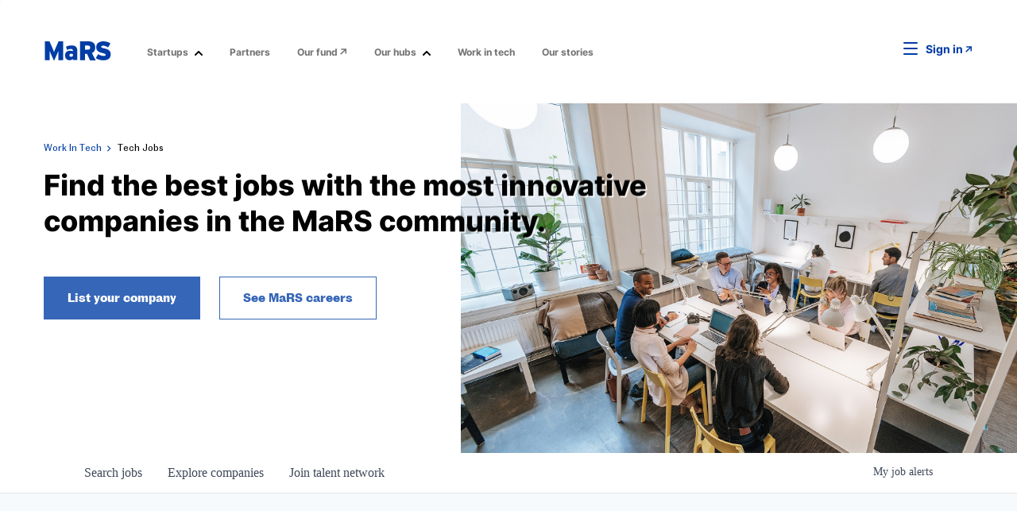

--- FILE ---
content_type: text/html; charset=utf-8
request_url: https://techjobs.marsdd.com/companies/kochasoft/jobs/6744408-google-cloud-architect-platform-services
body_size: 30212
content:
<!DOCTYPE html><html lang="en"><head><link rel="shortcut icon" href="https://cdn.filestackcontent.com/qgEzEndHSlGG6RkBrfvV" data-next-head=""/><title data-next-head="">Google Cloud Architect (Platform Services) @ KochaSoft | MaRS Discovery District Job Board</title><meta name="description" property="og:description" content="Find the best tech jobs with the most innovative companies in the MaRS community." data-next-head=""/><meta charSet="utf-8" data-next-head=""/><meta name="viewport" content="initial-scale=1.0, width=device-width" data-next-head=""/><link rel="apple-touch-icon" sizes="180x180" href="https://cdn.filestackcontent.com/qgEzEndHSlGG6RkBrfvV" data-next-head=""/><link rel="icon" type="image/png" sizes="32x32" href="https://cdn.filestackcontent.com/qgEzEndHSlGG6RkBrfvV" data-next-head=""/><link rel="icon" type="image/png" sizes="16x16" href="https://cdn.filestackcontent.com/qgEzEndHSlGG6RkBrfvV" data-next-head=""/><link rel="shortcut icon" href="https://cdn.filestackcontent.com/qgEzEndHSlGG6RkBrfvV" data-next-head=""/><meta name="url" property="og:url" content="https://techjobs.marsdd.com" data-next-head=""/><meta name="type" property="og:type" content="website" data-next-head=""/><meta name="title" property="og:title" content="Tech Jobs &amp; Open Positions in Canada | MaRS Discovery District" data-next-head=""/><meta name="image" property="og:image" content="http://cdn.filepicker.io/api/file/yteh342zQWuRnEdGvHM1" data-next-head=""/><meta name="secure_url" property="og:image:secure_url" content="https://cdn.filepicker.io/api/file/yteh342zQWuRnEdGvHM1" data-next-head=""/><meta name="twitter:card" content="summary_large_image" data-next-head=""/><meta name="twitter:image" content="https://cdn.filepicker.io/api/file/yteh342zQWuRnEdGvHM1" data-next-head=""/><meta name="twitter:title" content="Tech Jobs &amp; Open Positions in Canada | MaRS Discovery District" data-next-head=""/><meta name="twitter:description" content="Find the best tech jobs with the most innovative companies in the MaRS community." data-next-head=""/><meta name="google-site-verification" content="CQNnZQRH0dvJgCqWABp64ULhLI69C53ULhWdJemAW_w" data-next-head=""/><script>!function(){var analytics=window.analytics=window.analytics||[];if(!analytics.initialize)if(analytics.invoked)window.console&&console.error&&console.error("Segment snippet included twice.");else{analytics.invoked=!0;analytics.methods=["trackSubmit","trackClick","trackLink","trackForm","pageview","identify","reset","group","track","ready","alias","debug","page","once","off","on","addSourceMiddleware","addIntegrationMiddleware","setAnonymousId","addDestinationMiddleware"];analytics.factory=function(e){return function(){if(window.analytics.initialized)return window.analytics[e].apply(window.analytics,arguments);var i=Array.prototype.slice.call(arguments);i.unshift(e);analytics.push(i);return analytics}};for(var i=0;i<analytics.methods.length;i++){var key=analytics.methods[i];analytics[key]=analytics.factory(key)}analytics.load=function(key,i){var t=document.createElement("script");t.type="text/javascript";t.async=!0;t.src="https://an.getro.com/analytics.js/v1/" + key + "/analytics.min.js";var n=document.getElementsByTagName("script")[0];n.parentNode.insertBefore(t,n);analytics._loadOptions=i};analytics._writeKey="VKRqdgSBA3lFoZSlbeHbrzqQkLPBcP7W";;analytics.SNIPPET_VERSION="4.16.1";
analytics.load("VKRqdgSBA3lFoZSlbeHbrzqQkLPBcP7W");

}}();</script><link rel="stylesheet" href="https://cdn-customers.getro.com/marsdd/style.react.css??v=e2e07cf66c16dd27219fe7ec4d3c7b7ec360d381"/><link rel="preload" href="https://cdn.getro.com/assets/_next/static/css/b1414ae24606c043.css" as="style"/><link rel="stylesheet" href="https://cdn.getro.com/assets/_next/static/css/b1414ae24606c043.css" data-n-g=""/><noscript data-n-css=""></noscript><script defer="" nomodule="" src="https://cdn.getro.com/assets/_next/static/chunks/polyfills-42372ed130431b0a.js"></script><script id="jquery" src="https://ajax.googleapis.com/ajax/libs/jquery/3.6.0/jquery.min.js" defer="" data-nscript="beforeInteractive"></script><script src="https://cdn.getro.com/assets/_next/static/chunks/webpack-13401e6578afde49.js" defer=""></script><script src="https://cdn.getro.com/assets/_next/static/chunks/framework-a008f048849dfc11.js" defer=""></script><script src="https://cdn.getro.com/assets/_next/static/chunks/main-20184c2c7bd0fe0a.js" defer=""></script><script src="https://cdn.getro.com/assets/_next/static/chunks/pages/_app-52002506ec936253.js" defer=""></script><script src="https://cdn.getro.com/assets/_next/static/chunks/a86620fd-3b4606652f1c2476.js" defer=""></script><script src="https://cdn.getro.com/assets/_next/static/chunks/8230-afd6e299f7a6ae33.js" defer=""></script><script src="https://cdn.getro.com/assets/_next/static/chunks/4000-0acb5a82151cbee6.js" defer=""></script><script src="https://cdn.getro.com/assets/_next/static/chunks/9091-5cd776e8ee5ad3a3.js" defer=""></script><script src="https://cdn.getro.com/assets/_next/static/chunks/1637-66b68fc38bc6d10a.js" defer=""></script><script src="https://cdn.getro.com/assets/_next/static/chunks/3676-4975c339fc5bc499.js" defer=""></script><script src="https://cdn.getro.com/assets/_next/static/chunks/9358-87cc633cf780c23e.js" defer=""></script><script src="https://cdn.getro.com/assets/_next/static/chunks/9117-6f216abbf55ba8cd.js" defer=""></script><script src="https://cdn.getro.com/assets/_next/static/chunks/1446-b10012f4e22f3c87.js" defer=""></script><script src="https://cdn.getro.com/assets/_next/static/chunks/5355-7de2c819d8cad6ea.js" defer=""></script><script src="https://cdn.getro.com/assets/_next/static/chunks/9582-518ab6ebe5bdae78.js" defer=""></script><script src="https://cdn.getro.com/assets/_next/static/chunks/pages/companies/%5BcompanySlug%5D/jobs/%5BjobSlug%5D-9a484f2bf7b6c05f.js" defer=""></script><script src="https://cdn.getro.com/assets/_next/static/sFy2epgoHzjC0mIw-ELqy/_buildManifest.js" defer=""></script><script src="https://cdn.getro.com/assets/_next/static/sFy2epgoHzjC0mIw-ELqy/_ssgManifest.js" defer=""></script><meta name="sentry-trace" content="2e4d9c5fec7e1474a7b64ccb981fb9a7-f9f71aaef8695727-0"/><meta name="baggage" content="sentry-environment=production,sentry-release=556251c452b10cc7b7bb587e4f99dbd356cfc43f,sentry-public_key=99c84790fa184cf49c16c34cd7113f75,sentry-trace_id=2e4d9c5fec7e1474a7b64ccb981fb9a7,sentry-org_id=129958,sentry-sampled=false,sentry-sample_rand=0.6705986950650078,sentry-sample_rate=0.033"/><style data-styled="" data-styled-version="5.3.11">.gVRrUK{box-sizing:border-box;margin:0;min-width:0;font-family:-apple-system,BlinkMacSystemFont,'Segoe UI','Roboto','Oxygen','Ubuntu','Cantarell','Fira Sans','Droid Sans','Helvetica Neue','sans-serif';font-weight:400;font-style:normal;font-size:16px;color:#3F495A;}/*!sc*/
.fyPcag{box-sizing:border-box;margin:0;min-width:0;background-color:#F7FAFC;min-height:100vh;-webkit-flex-direction:column;-ms-flex-direction:column;flex-direction:column;-webkit-align-items:stretch;-webkit-box-align:stretch;-ms-flex-align:stretch;align-items:stretch;}/*!sc*/
.dKubqp{box-sizing:border-box;margin:0;min-width:0;}/*!sc*/
.elbZCm{box-sizing:border-box;margin:0;min-width:0;width:100%;}/*!sc*/
.dFKghv{box-sizing:border-box;margin:0;min-width:0;box-shadow:0 1px 0 0 #e5e5e5;-webkit-flex-direction:row;-ms-flex-direction:row;flex-direction:row;width:100%;background-color:#ffffff;}/*!sc*/
.byBMUo{box-sizing:border-box;margin:0;min-width:0;max-width:100%;width:100%;margin-left:auto;margin-right:auto;}/*!sc*/
@media screen and (min-width:40em){.byBMUo{width:100%;}}/*!sc*/
@media screen and (min-width:65em){.byBMUo{width:1100px;}}/*!sc*/
.hQFgTu{box-sizing:border-box;margin:0;min-width:0;color:#4900FF;position:relative;-webkit-text-decoration:none;text-decoration:none;-webkit-transition:all ease 0.3s;transition:all ease 0.3s;text-transform:capitalize;-webkit-order:0;-ms-flex-order:0;order:0;padding-left:16px;padding-right:16px;padding-top:16px;padding-bottom:16px;font-size:16px;color:#3F495A;display:-webkit-box;display:-webkit-flex;display:-ms-flexbox;display:flex;-webkit-align-items:baseline;-webkit-box-align:baseline;-ms-flex-align:baseline;align-items:baseline;}/*!sc*/
@media screen and (min-width:40em){.hQFgTu{text-transform:capitalize;}}/*!sc*/
@media screen and (min-width:65em){.hQFgTu{text-transform:unset;}}/*!sc*/
.hQFgTu span{display:none;}/*!sc*/
.hQFgTu::after{content:'';position:absolute;left:0;right:0;bottom:0;height:0.125rem;background-color:#4900FF;opacity:0;-webkit-transition:opacity 0.3s;transition:opacity 0.3s;}/*!sc*/
.hQFgTu:hover{color:#3F495A;}/*!sc*/
.hQFgTu:active{background-color:#F7FAFC;-webkit-transform:scale(.94);-ms-transform:scale(.94);transform:scale(.94);}/*!sc*/
.hQFgTu.active{font-weight:600;color:#090925;}/*!sc*/
.hQFgTu.active::after{opacity:1;}/*!sc*/
@media screen and (min-width:40em){.hQFgTu{padding-left:16px;padding-right:16px;}}/*!sc*/
.ekJmTQ{box-sizing:border-box;margin:0;min-width:0;display:none;}/*!sc*/
@media screen and (min-width:40em){.ekJmTQ{display:none;}}/*!sc*/
@media screen and (min-width:65em){.ekJmTQ{display:inline-block;}}/*!sc*/
.cyRTWj{box-sizing:border-box;margin:0;min-width:0;color:#4900FF;position:relative;-webkit-text-decoration:none;text-decoration:none;-webkit-transition:all ease 0.3s;transition:all ease 0.3s;text-transform:capitalize;-webkit-order:1;-ms-flex-order:1;order:1;padding-left:16px;padding-right:16px;padding-top:16px;padding-bottom:16px;font-size:16px;color:#3F495A;display:-webkit-box;display:-webkit-flex;display:-ms-flexbox;display:flex;-webkit-align-items:baseline;-webkit-box-align:baseline;-ms-flex-align:baseline;align-items:baseline;}/*!sc*/
@media screen and (min-width:40em){.cyRTWj{text-transform:capitalize;}}/*!sc*/
@media screen and (min-width:65em){.cyRTWj{text-transform:unset;}}/*!sc*/
.cyRTWj span{display:none;}/*!sc*/
.cyRTWj::after{content:'';position:absolute;left:0;right:0;bottom:0;height:0.125rem;background-color:#4900FF;opacity:0;-webkit-transition:opacity 0.3s;transition:opacity 0.3s;}/*!sc*/
.cyRTWj:hover{color:#3F495A;}/*!sc*/
.cyRTWj:active{background-color:#F7FAFC;-webkit-transform:scale(.94);-ms-transform:scale(.94);transform:scale(.94);}/*!sc*/
.cyRTWj.active{font-weight:600;color:#090925;}/*!sc*/
.cyRTWj.active::after{opacity:1;}/*!sc*/
@media screen and (min-width:40em){.cyRTWj{padding-left:16px;padding-right:16px;}}/*!sc*/
.kPzaxb{box-sizing:border-box;margin:0;min-width:0;color:#4900FF;position:relative;-webkit-text-decoration:none;text-decoration:none;-webkit-transition:all ease 0.3s;transition:all ease 0.3s;text-transform:unset;-webkit-order:2;-ms-flex-order:2;order:2;padding-left:16px;padding-right:16px;padding-top:16px;padding-bottom:16px;font-size:16px;color:#3F495A;display:-webkit-box;display:-webkit-flex;display:-ms-flexbox;display:flex;-webkit-align-items:center;-webkit-box-align:center;-ms-flex-align:center;align-items:center;}/*!sc*/
.kPzaxb span{display:none;}/*!sc*/
.kPzaxb::after{content:'';position:absolute;left:0;right:0;bottom:0;height:0.125rem;background-color:#4900FF;opacity:0;-webkit-transition:opacity 0.3s;transition:opacity 0.3s;}/*!sc*/
.kPzaxb:hover{color:#3F495A;}/*!sc*/
.kPzaxb:active{background-color:#F7FAFC;-webkit-transform:scale(.94);-ms-transform:scale(.94);transform:scale(.94);}/*!sc*/
.kPzaxb.active{font-weight:600;color:#090925;}/*!sc*/
.kPzaxb.active::after{opacity:1;}/*!sc*/
@media screen and (min-width:40em){.kPzaxb{padding-left:16px;padding-right:16px;}}/*!sc*/
.jQZwAb{box-sizing:border-box;margin:0;min-width:0;display:inline-block;}/*!sc*/
@media screen and (min-width:40em){.jQZwAb{display:inline-block;}}/*!sc*/
@media screen and (min-width:65em){.jQZwAb{display:none;}}/*!sc*/
.ioCEHO{box-sizing:border-box;margin:0;min-width:0;margin-left:auto;margin-right:16px;text-align:left;-webkit-flex-direction:column;-ms-flex-direction:column;flex-direction:column;-webkit-order:9999;-ms-flex-order:9999;order:9999;}/*!sc*/
@media screen and (min-width:40em){.ioCEHO{margin-right:16px;}}/*!sc*/
@media screen and (min-width:65em){.ioCEHO{margin-right:0;}}/*!sc*/
.iJaGyT{box-sizing:border-box;margin:0;min-width:0;position:relative;cursor:pointer;-webkit-transition:all ease 0.3s;transition:all ease 0.3s;border-radius:4px;font-size:16px;font-weight:500;display:-webkit-box;display:-webkit-flex;display:-ms-flexbox;display:flex;-webkit-tap-highlight-color:transparent;-webkit-align-items:center;-webkit-box-align:center;-ms-flex-align:center;align-items:center;font-family:-apple-system,BlinkMacSystemFont,'Segoe UI','Roboto','Oxygen','Ubuntu','Cantarell','Fira Sans','Droid Sans','Helvetica Neue','sans-serif';color:#3F495A;background-color:#FFFFFF;border-style:solid;border-color:#A3B1C2;border-width:1px;border:none;border-color:transparent;width:small;height:small;margin-top:8px;padding:8px 16px;padding-right:0;-webkit-align-self:center;-ms-flex-item-align:center;align-self:center;font-size:14px;}/*!sc*/
.iJaGyT:active{-webkit-transform:scale(.94);-ms-transform:scale(.94);transform:scale(.94);box-shadow:inset 0px 1.875px 1.875px rgba(0,0,0,0.12);}/*!sc*/
.iJaGyT:disabled{color:#A3B1C2;}/*!sc*/
.iJaGyT:hover{background-color:#F7FAFC;}/*!sc*/
.iJaGyT [role="progressbar"] > div > div{border-color:rgba(63,73,90,0.2);border-top-color:#090925;}/*!sc*/
@media screen and (min-width:40em){.iJaGyT{border-color:#A3B1C2;}}/*!sc*/
@media screen and (min-width:40em){.iJaGyT{padding-right:16px;}}/*!sc*/
.jUfIjB{box-sizing:border-box;margin:0;min-width:0;display:none;}/*!sc*/
@media screen and (min-width:40em){.jUfIjB{display:block;}}/*!sc*/
.iqghoL{box-sizing:border-box;margin:0;min-width:0;margin-left:auto !important;margin-right:auto !important;box-sizing:border-box;max-width:100%;position:static;z-index:1;margin-left:auto;margin-right:auto;width:100%;padding-top:0;padding-left:16px;padding-right:16px;padding-bottom:64px;}/*!sc*/
@media screen and (min-width:40em){.iqghoL{width:100%;}}/*!sc*/
@media screen and (min-width:65em){.iqghoL{width:1132px;}}/*!sc*/
.ebGWQq{box-sizing:border-box;margin:0;min-width:0;-webkit-box-pack:justify;-webkit-justify-content:space-between;-ms-flex-pack:justify;justify-content:space-between;margin-bottom:24px;-webkit-flex-direction:column;-ms-flex-direction:column;flex-direction:column;width:100%;}/*!sc*/
@media screen and (min-width:40em){.ebGWQq{-webkit-flex-direction:row;-ms-flex-direction:row;flex-direction:row;}}/*!sc*/
@media screen and (min-width:65em){.ebGWQq{-webkit-flex-direction:row;-ms-flex-direction:row;flex-direction:row;}}/*!sc*/
.dsHaKT{box-sizing:border-box;margin:0;min-width:0;gap:24px;-webkit-flex-direction:column;-ms-flex-direction:column;flex-direction:column;width:100%;}/*!sc*/
.iaKmHE{box-sizing:border-box;margin:0;min-width:0;font-size:28px;margin-bottom:8px;color:#090925;}/*!sc*/
.iKYCNv{box-sizing:border-box;margin:0;min-width:0;-webkit-column-gap:8px;column-gap:8px;cursor:pointer;-webkit-align-items:center;-webkit-box-align:center;-ms-flex-align:center;align-items:center;}/*!sc*/
.iKYCNv color{main:#3F495A;dark:#090925;subtle:#67738B;placeholder:#8797AB;link:#3F495A;link-accent:#4900FF;error:#D90218;}/*!sc*/
.hRzXmX{box-sizing:border-box;margin:0;min-width:0;width:32px;}/*!sc*/
.ijjZxr{box-sizing:border-box;margin:0;min-width:0;margin-bottom:16px;}/*!sc*/
.kGAAEy{box-sizing:border-box;margin:0;min-width:0;-webkit-flex-direction:column;-ms-flex-direction:column;flex-direction:column;gap:8px;}/*!sc*/
.dkjSzf{box-sizing:border-box;margin:0;min-width:0;font-weight:600;font-size:14px;color:#090925;}/*!sc*/
.eRlSKr{box-sizing:border-box;margin:0;min-width:0;color:#3F495A!important;font-weight:500;}/*!sc*/
.lhPfhV{box-sizing:border-box;margin:0;min-width:0;-webkit-column-gap:8px;column-gap:8px;-webkit-box-pack:justify;-webkit-justify-content:space-between;-ms-flex-pack:justify;justify-content:space-between;}/*!sc*/
.hQNFTd{box-sizing:border-box;margin:0;min-width:0;row-gap:8px;-webkit-flex-direction:column;-ms-flex-direction:column;flex-direction:column;}/*!sc*/
.fLzXDu{box-sizing:border-box;margin:0;min-width:0;font-size:14px;color:#67738B;}/*!sc*/
.crBMPy{box-sizing:border-box;margin:0;min-width:0;margin-top:40px;}/*!sc*/
.crBMPy li:not(:last-child){margin-bottom:8px;}/*!sc*/
.crBMPy p,.crBMPy span,.crBMPy div,.crBMPy li,.crBMPy ol,.crBMPy ul{color:#3F495A;font-size:16px!important;line-height:140%!important;margin:0 auto 16px;}/*!sc*/
.crBMPy h1,.crBMPy h2,.crBMPy h3,.crBMPy h4,.crBMPy h5,.crBMPy h6{color:#090925;}/*!sc*/
.crBMPy h4,.crBMPy h5,.crBMPy h6{font-size:16px;margin:0 auto 16px;}/*!sc*/
.crBMPy h1:not(:first-child){font-size:24px;margin:48px auto 16px;}/*!sc*/
.crBMPy h2:not(:first-child){font-size:20px;margin:32px auto 16px;}/*!sc*/
.crBMPy h3:not(:first-child){font-size:18px;margin:24px auto 16px;}/*!sc*/
.crBMPy ul{padding:0 0 0 32px;}/*!sc*/
.crBMPy a{color:#3F495A !important;}/*!sc*/
.iIGtVd{box-sizing:border-box;margin:0;min-width:0;max-width:600px;margin:0 auto;}/*!sc*/
.friAmK{box-sizing:border-box;margin:0;min-width:0;padding-bottom:40px;margin-top:40px;}/*!sc*/
.bOyPTM{box-sizing:border-box;margin:0;min-width:0;gap:40px;margin-top:40px;-webkit-align-items:center;-webkit-box-align:center;-ms-flex-align:center;align-items:center;-webkit-box-pack:justify;-webkit-justify-content:space-between;-ms-flex-pack:justify;justify-content:space-between;-webkit-flex-direction:column;-ms-flex-direction:column;flex-direction:column;}/*!sc*/
@media screen and (min-width:40em){.bOyPTM{-webkit-flex-direction:row;-ms-flex-direction:row;flex-direction:row;}}/*!sc*/
.kkTXM{box-sizing:border-box;margin:0;min-width:0;-webkit-text-decoration-line:underline;text-decoration-line:underline;cursor:pointer;display:block;text-align:center;color:#3F495A !important;font-size:14px;line-height:22px;}/*!sc*/
.fIUOoG{box-sizing:border-box;margin:0;min-width:0;justify-self:flex-end;margin-top:auto;-webkit-flex-direction:row;-ms-flex-direction:row;flex-direction:row;width:100%;background-color:transparent;padding-top:32px;padding-bottom:32px;}/*!sc*/
.Jizzq{box-sizing:border-box;margin:0;min-width:0;width:100%;margin-left:auto;margin-right:auto;-webkit-flex-direction:column;-ms-flex-direction:column;flex-direction:column;text-align:center;}/*!sc*/
@media screen and (min-width:40em){.Jizzq{width:1100px;}}/*!sc*/
.fONCsf{box-sizing:border-box;margin:0;min-width:0;color:#4900FF;-webkit-align-self:center;-ms-flex-item-align:center;align-self:center;margin-bottom:16px;color:#090925;width:120px;}/*!sc*/
.bfORaf{box-sizing:border-box;margin:0;min-width:0;color:currentColor;width:100%;height:auto;}/*!sc*/
.gkPOSa{box-sizing:border-box;margin:0;min-width:0;-webkit-flex-direction:row;-ms-flex-direction:row;flex-direction:row;-webkit-box-pack:center;-webkit-justify-content:center;-ms-flex-pack:center;justify-content:center;-webkit-flex-wrap:wrap;-ms-flex-wrap:wrap;flex-wrap:wrap;}/*!sc*/
.hDtUlk{box-sizing:border-box;margin:0;min-width:0;-webkit-appearance:none;-moz-appearance:none;appearance:none;display:inline-block;text-align:center;line-height:inherit;-webkit-text-decoration:none;text-decoration:none;font-size:inherit;padding-left:16px;padding-right:16px;padding-top:8px;padding-bottom:8px;color:#ffffff;background-color:#4900FF;border:none;border-radius:4px;padding-left:8px;padding-right:8px;font-size:16px;position:relative;z-index:2;cursor:pointer;-webkit-transition:all ease 0.3s;transition:all ease 0.3s;border-radius:4px;font-weight:500;display:-webkit-box;display:-webkit-flex;display:-ms-flexbox;display:flex;-webkit-tap-highlight-color:transparent;-webkit-align-items:center;-webkit-box-align:center;-ms-flex-align:center;align-items:center;font-family:-apple-system,BlinkMacSystemFont,'Segoe UI','Roboto','Oxygen','Ubuntu','Cantarell','Fira Sans','Droid Sans','Helvetica Neue','sans-serif';color:#3F495A;background-color:transparent;border-style:solid;border-color:#A3B1C2;border-width:1px;border:none;-webkit-box-pack:unset;-webkit-justify-content:unset;-ms-flex-pack:unset;justify-content:unset;-webkit-text-decoration:none;text-decoration:none;white-space:nowrap;margin-right:16px;padding:0;color:#67738B;padding-top:4px;padding-bottom:4px;font-size:12px;}/*!sc*/
.hDtUlk:active{-webkit-transform:scale(.94);-ms-transform:scale(.94);transform:scale(.94);box-shadow:inset 0px 1.875px 1.875px rgba(0,0,0,0.12);}/*!sc*/
.hDtUlk:disabled{color:#A3B1C2;}/*!sc*/
.hDtUlk:hover{-webkit-text-decoration:underline;text-decoration:underline;}/*!sc*/
.hDtUlk [role="progressbar"] > div > div{border-color:rgba(63,73,90,0.2);border-top-color:#090925;}/*!sc*/
data-styled.g1[id="sc-aXZVg"]{content:"gVRrUK,fyPcag,dKubqp,elbZCm,dFKghv,byBMUo,hQFgTu,ekJmTQ,cyRTWj,kPzaxb,jQZwAb,ioCEHO,iJaGyT,jUfIjB,iqghoL,ebGWQq,dsHaKT,iaKmHE,iKYCNv,hRzXmX,ijjZxr,kGAAEy,dkjSzf,eRlSKr,lhPfhV,hQNFTd,fLzXDu,crBMPy,iIGtVd,friAmK,bOyPTM,kkTXM,fIUOoG,Jizzq,fONCsf,bfORaf,gkPOSa,hDtUlk,"}/*!sc*/
.fteAEG{display:-webkit-box;display:-webkit-flex;display:-ms-flexbox;display:flex;}/*!sc*/
data-styled.g2[id="sc-gEvEer"]{content:"fteAEG,"}/*!sc*/
.eBWkFz{box-sizing:border-box;margin:0;min-width:0;padding:32px;box-shadow:0px 1px 2px 0px rgba(27,36,50,0.04),0px 1px 16px 0px rgba(27,36,50,0.06);border-radius:4px;background-color:#FFFFFF;margin-left:auto;margin-right:auto;width:100%;-webkit-flex-direction:column;-ms-flex-direction:column;flex-direction:column;padding-left:16px;padding-right:16px;margin-top:64px;max-width:800px;margin-left:auto;margin-right:auto;}/*!sc*/
@media screen and (min-width:40em){.eBWkFz{padding-left:32px;padding-right:32px;}}/*!sc*/
.jBogQf{box-sizing:border-box;margin:0;min-width:0;position:relative;width:100%;-webkit-align-items:start;-webkit-box-align:start;-ms-flex-align:start;align-items:start;}/*!sc*/
.ddKpAl{box-sizing:border-box;margin:0;min-width:0;-webkit-flex:1 1;-ms-flex:1 1;flex:1 1;}/*!sc*/
.VWXkL{box-sizing:border-box;margin:0;min-width:0;position:relative;font-weight:500;color:#3F495A;height:100%;width:100%;border-radius:4px;}/*!sc*/
.cVYRew{box-sizing:border-box;margin:0;min-width:0;max-width:100%;height:auto;border-radius:4px;overflow:hidden;object-fit:contain;width:100%;height:100%;}/*!sc*/
.hPknKP{box-sizing:border-box;margin:0;min-width:0;background-color:#FEF5EC;text-align:left;-webkit-align-items:flex-start;-webkit-box-align:flex-start;-ms-flex-align:flex-start;align-items:flex-start;-webkit-flex:0 0 auto;-ms-flex:0 0 auto;flex:0 0 auto;padding:16px;border-radius:4px;line-height:1.4;gap:16px;}/*!sc*/
.jDfdPi{box-sizing:border-box;margin:0;min-width:0;height:20px;width:20px;}/*!sc*/
.kgAlEH{box-sizing:border-box;margin:0;min-width:0;color:#DE7B02;-webkit-align-items:center;-webkit-box-align:center;-ms-flex-align:center;align-items:center;-webkit-flex:0 0 auto;-ms-flex:0 0 auto;flex:0 0 auto;}/*!sc*/
.cYMjnh{box-sizing:border-box;margin:0;min-width:0;font-weight:500;font-size:14px;color:#3F495A;}/*!sc*/
.exMvxQ{box-sizing:border-box;margin:0;min-width:0;-webkit-text-decoration:none;text-decoration:none;color:currentColor;width:100%;height:auto;}/*!sc*/
data-styled.g3[id="sc-eqUAAy"]{content:"eBWkFz,jBogQf,ddKpAl,VWXkL,cVYRew,hPknKP,jDfdPi,kgAlEH,cYMjnh,exMvxQ,"}/*!sc*/
.gQycbC{display:-webkit-box;display:-webkit-flex;display:-ms-flexbox;display:flex;}/*!sc*/
data-styled.g4[id="sc-fqkvVR"]{content:"gQycbC,"}/*!sc*/
</style></head><body id="main-wrapper" class="custom-design-marsdd"><div id="root"></div><div id="__next"><div class="sc-aXZVg gVRrUK"><div class="" style="position:fixed;top:0;left:0;height:2px;background:transparent;z-index:99999999999;width:100%"><div class="" style="height:100%;background:#4900FF;transition:all 500ms ease;width:0%"><div style="box-shadow:0 0 10px #4900FF, 0 0 10px #4900FF;width:5%;opacity:1;position:absolute;height:100%;transition:all 500ms ease;transform:rotate(3deg) translate(0px, -4px);left:-10rem"></div></div></div><div id="wlc-main" class="sc-aXZVg sc-gEvEer fyPcag fteAEG network-container"><div data-testid="custom-header" id="marsdd-custom-header" class="sc-aXZVg dKubqp marsdd-custom-part"><div
  class="cd-wrapper cd-wrapper-header container--wide home wp-singular page wp-theme-marsdd-chapter no-js"
>
  <div class="search-overlay">
    <div class="search-overlay__top">
      <div class="container search-overlay__container">
        <input
          type="text"
          class="search-overlay__search-box"
          placeholder="What are you looking for?"
          name="s"
          id="search-term"
          autocomplete="off"
          aria-label="Search"
        />
        <i class="search-overlay__close" aria-hidden="true"></i>
      </div>
    </div>

    <div class="container">
      <div class="search-overlay__results"></div>
    </div>
  </div>

  <header class="site-header header--main" tabindex="0">
    <div class="container-this-one-cd site-header__container">
      <div class="site-header__logo-text white">
        <a
          href="https://www.marsdd.com"
          class="site-header__logo-link"
          title="MaRS Discovery District"
          tabindex="0"
          aria-label="website logo"
        >
          <svg
            version="1.1"
            shape-rendering="crispEdges"
            role="presentation"
            xmlns="http://www.w3.org/2000/svg"
            xmlns:xlink="http://www.w3.org/1999/xlink"
            width="85"
            height="26"
            x="0px"
            y="0px"
            viewBox="0 0 85 26"
            style="enable-background: new 0 0 85 26"
            xml:space="preserve"
          >
            <g fill="#FFF" fill-rule="evenodd">
              <path
                d="M18.5,24.8v-5.7c0-2.3,0-4.5,0.1-6.3c-0.7,1.8-1.9,4.5-2.6,6.2l-3,6.6L10,19c-0.9-2.1-1.8-4.1-2.6-6.2
                c0.1,1.8,0.1,4,0.1,6.3v5.7h-6V1h5.8l2.8,6.4c1.4,3.1,2.5,5.9,2.9,7.2c0.4-1.4,1.4-3.9,2.9-7.2L18.7,1h5.8v23.8L18.5,24.8
                M36.7,17.1c-0.7-0.3-1.4-0.5-2.5-0.5c-1.2,0-1.8,0.7-1.8,1.9c0,1.1,0.6,1.9,1.8,1.9c1,0,2-0.4,2.5-0.9V17.1z M36.7,24.4v-1.2
                c-1.1,0.9-2.6,1.6-4.2,1.6c-3.3,0-5.6-2.2-5.6-6.2c0-3.9,2.5-5.8,6.2-5.8c1.6,0,2.6,0.3,3.6,0.8v-0.9c0-1.6-0.8-2.1-2.4-2.1
                c-1.8,0-3.1,0.3-4.8,1.3L28,7.8c2.1-1.1,4.4-1.6,7.4-1.6c4.8,0,6.9,2.5,6.9,6.7v11.7C42.3,24.4,36.7,24.4,36.7,24.4z M55.7,6.3h-3.8
                v5.2h3.7c2,0,2.9-1,2.9-2.7C58.5,7.4,57.7,6.3,55.7,6.3L55.7,6.3z M58.2,24.7l-3.7-8H52v8h-6.2V1H56c5.3,0,8.9,2.1,8.9,7.8
                c0,3.6-1.6,5.8-4.1,7l4.6,9.1h-7.2V24.7z M75,24.9c-3.7,0-7.2-1.2-9.5-2.8l3-5c1.7,1.2,4.5,2.3,6.6,2.3c2.2,0,2.9-0.4,2.9-1.5
                c0-0.9-0.8-1.4-3.8-2.1c-5.5-1.3-8.1-2.8-8.1-7.4C66,3.9,69.5,1,75,1c3.8,0,6.6,1,9,2.7l-3,5c-2-1.4-4-2.2-6.3-2.2
                c-1.9,0-2.3,0.6-2.3,1.4c0,0.9,0.8,1.3,3.7,1.9c5.7,1.4,8.2,3.2,8.2,7.5C84.3,22.8,80.4,24.9,75,24.9"
              ></path>
            </g>
          </svg>
        </a>
      </div>

      <div class="site-header__menu" tabindex="0">
        <nav class="main-nav">
          <div class="menu-main-navigation-container"
            ><ul
              id="primary-menu"
              class="navigation__menu navigation__menu--top"
              role="menu"
            >
              <li
                id="menu-item-239046"
                class="menu-item menu-item-type-custom menu-item-object-custom menu-item-has-children menu-item-239046"
                role="menuitem"
                aria-haspopup="false"
                ><a
                  href="https://www.marsdd.com/startups/"
                  aria-haspopup="true"
                  aria-expanded="false"
                  >Startups</a
                >
                <div class="sub-menu-wrap"
                  ><ul class="sub-menu">
                    <li
                      id="menu-item-239047"
                      class="menu-item menu-item-type-custom menu-item-object-custom menu-item-239047"
                      role="menuitem"
                      aria-haspopup="false"
                      ><a
                        href="https://www.marsdd.com/startups/"
                        aria-haspopup="true"
                        aria-expanded="false"
                        >Membership</a
                      ></li
                    >
                    <li
                      id="menu-item-240546"
                      class="menu-item menu-item-type-custom menu-item-object-custom menu-item-240546"
                      role="menuitem"
                      aria-haspopup="false"
                      ><a
                        href="https://www.marsdd.com/connect/"
                        aria-haspopup="true"
                        aria-expanded="false"
                        >MaRS Connect</a
                      ></li
                    >
                    <li
                      id="menu-item-239048"
                      class="menu-item menu-item-type-custom menu-item-object-custom menu-item-239048"
                      role="menuitem"
                      aria-haspopup="false"
                      ><a
                        href="https://app.marsdd.com/directory/"
                        aria-haspopup="true"
                        aria-expanded="false"
                        target="_blank"
                        rel="noopener"
                        aria-label="Opens in a new window"
                        >Directory</a
                      ></li
                    >
                  </ul></div
                >
              </li>
              <li
                id="menu-item-192199"
                class="menu-item menu-item-type-post_type menu-item-object-page menu-item-192199"
                role="menuitem"
                aria-haspopup="false"
                ><a
                  href="https://www.marsdd.com/partners/"
                  aria-haspopup="true"
                  aria-expanded="false"
                  >Partners</a
                ></li
              >
              <li
                id="menu-item-231164"
                class="menu-item menu-item-type-custom menu-item-object-custom menu-item-231164"
                role="menuitem"
                aria-haspopup="false"
                ><a
                  href="https://marsiaf.com"
                  aria-haspopup="true"
                  aria-expanded="false"
                  target="_blank"
                  rel="noopener"
                  aria-label="Opens in a new window"
                  >Our fund</a
                ></li
              >
              <li
                id="menu-item-235303"
                class="menu-item menu-item-type-custom menu-item-object-custom menu-item-has-children menu-item-235303"
                role="menuitem"
                aria-haspopup="false"
                ><a
                  href="https://hubs.marsdd.com"
                  aria-haspopup="true"
                  aria-expanded="false"
                  >Our hubs</a
                >
                <div class="sub-menu-wrap"
                  ><ul class="sub-menu">
                    <li
                      id="menu-item-235304"
                      class="menu-item menu-item-type-custom menu-item-object-custom menu-item-has-children menu-item-235304"
                      role="menuitem"
                      aria-haspopup="false"
                      ><a
                        href="https://hubs.marsdd.com"
                        aria-haspopup="true"
                        aria-expanded="false"
                        >Innovation Hubs</a
                      >
                      <div class="sub-menu-wrap-lv2"
                        ><ul class="sub-menu">
                          <li
                            id="menu-item-235305"
                            class="menu-item menu-item-type-custom menu-item-object-custom menu-item-235305"
                            role="menuitem"
                            aria-haspopup="false"
                            ><a
                              href="https://hubs.marsdd.com/hubs/"
                              aria-haspopup="true"
                              aria-expanded="false"
                              >About Innovation Hubs</a
                            ></li
                          >
                          <li
                            id="menu-item-235306"
                            class="menu-item menu-item-type-custom menu-item-object-custom menu-item-235306"
                            role="menuitem"
                            aria-haspopup="false"
                            ><a
                              href="https://hubs.marsdd.com/location/mars-centre/"
                              aria-haspopup="true"
                              aria-expanded="false"
                              >MaRS Centre</a
                            ></li
                          >
                          <li
                            id="menu-item-235307"
                            class="menu-item menu-item-type-custom menu-item-object-custom menu-item-235307"
                            role="menuitem"
                            aria-haspopup="false"
                            ><a
                              href="https://hubs.marsdd.com/location/mars-waterfront/"
                              aria-haspopup="true"
                              aria-expanded="false"
                              >MaRS Waterfront</a
                            ></li
                          >
                          <li
                            id="menu-item-235308"
                            class="menu-item menu-item-type-custom menu-item-object-custom menu-item-235308"
                            role="menuitem"
                            aria-haspopup="false"
                            ><a
                              href="https://hubs.marsdd.com/hubs/our-tenants/"
                              aria-haspopup="true"
                              aria-expanded="false"
                              >Our Tenants</a
                            ></li
                          >
                        </ul></div
                      >
                    </li>
                    <li
                      id="menu-item-235309"
                      class="menu-item menu-item-type-custom menu-item-object-custom menu-item-has-children menu-item-235309"
                      role="menuitem"
                      aria-haspopup="false"
                      ><a
                        href="https://hubs.marsdd.com/workspaces/"
                        aria-haspopup="true"
                        aria-expanded="false"
                        >Workspaces</a
                      >
                      <div class="sub-menu-wrap-lv2"
                        ><ul class="sub-menu">
                          <li
                            id="menu-item-235310"
                            class="menu-item menu-item-type-custom menu-item-object-custom menu-item-235310"
                            role="menuitem"
                            aria-haspopup="false"
                            ><a
                              href="https://hubs.marsdd.com/workspaces/labs/"
                              aria-haspopup="true"
                              aria-expanded="false"
                              >Lab Spaces</a
                            ></li
                          >
                          <li
                            id="menu-item-235311"
                            class="menu-item menu-item-type-custom menu-item-object-custom menu-item-235311"
                            role="menuitem"
                            aria-haspopup="false"
                            ><a
                              href="https://hubs.marsdd.com/workspaces/offices/"
                              aria-haspopup="true"
                              aria-expanded="false"
                              >Office Spaces</a
                            ></li
                          >
                          <li
                            id="menu-item-235312"
                            class="menu-item menu-item-type-custom menu-item-object-custom menu-item-235312"
                            role="menuitem"
                            aria-haspopup="false"
                            ><a
                              href="https://hubs.marsdd.com/workspaces/coworking-at-mars-waterfront/"
                              aria-haspopup="true"
                              aria-expanded="false"
                              >Coworking at MaRS Waterfront</a
                            ></li
                          >
                          <li
                            id="menu-item-235313"
                            class="menu-item menu-item-type-custom menu-item-object-custom menu-item-235313"
                            role="menuitem"
                            aria-haspopup="false"
                            ><a
                              href="https://hubs.marsdd.com/workspaces/incubator/"
                              aria-haspopup="true"
                              aria-expanded="false"
                              >MaRS Incubator</a
                            ></li
                          >
                        </ul></div
                      >
                    </li>
                    <li
                      id="menu-item-235314"
                      class="menu-item menu-item-type-custom menu-item-object-custom menu-item-has-children menu-item-235314"
                      role="menuitem"
                      aria-haspopup="false"
                      ><a
                        href="https://hubs.marsdd.com/events/"
                        aria-haspopup="true"
                        aria-expanded="false"
                        >Events</a
                      >
                      <div class="sub-menu-wrap-lv2"
                        ><ul class="sub-menu">
                          <li
                            id="menu-item-235315"
                            class="menu-item menu-item-type-custom menu-item-object-custom menu-item-235315"
                            role="menuitem"
                            aria-haspopup="false"
                            ><a
                              href="https://www.marsdd.com/events/"
                              aria-haspopup="true"
                              aria-expanded="false"
                              >Upcoming Events</a
                            ></li
                          >
                          <li
                            id="menu-item-235316"
                            class="menu-item menu-item-type-custom menu-item-object-custom menu-item-235316"
                            role="menuitem"
                            aria-haspopup="false"
                            ><a
                              href="https://hubs.marsdd.com/event-spaces/"
                              aria-haspopup="true"
                              aria-expanded="false"
                              >Event Spaces</a
                            ></li
                          >
                        </ul></div
                      >
                    </li>
                  </ul></div
                >
              </li>
              <li
                id="menu-item-191915"
                class="menu-item menu-item-type-post_type menu-item-object-page menu-item-191915"
                role="menuitem"
                aria-haspopup="false"
                ><a
                  href="https://www.marsdd.com/work-in-tech/"
                  aria-haspopup="true"
                  aria-expanded="false"
                  >Work in tech</a
                ></li
              >
              <li
                id="menu-item-209446"
                class="menu-item menu-item-type-post_type menu-item-object-page menu-item-209446"
                role="menuitem"
                aria-haspopup="false"
                ><a
                  href="https://www.marsdd.com/our-stories/"
                  aria-haspopup="true"
                  aria-expanded="false"
                  >Our stories</a
                ></li
              >
            </ul></div
          >
        </nav>
      </div>

      <div
        class="site-header__menuSearch site-header__menuSearch--withCTA mr-3"
        tabindex="0"
      >
        <span
          class="js-search-trigger site-header__search-trigger"
          tabindex="0"
          role="button"
          aria-label="Toggle main search"
        ></span>
        <div
          class="site-header__menu-trigger"
          tabindex="0"
          role="button"
          aria-label="Toggle main menu"
        >
          <span></span>
          <span></span>
          <span></span>
        </div>
        <a
          class="button button button--tertiary float-right site-header__cta"
          href="https://app.marsdd.com"
          target="_blank"
          aria-label="link opens in new tab"
          >Sign in</a
        >
      </div>

      <div class="overlay-menu">
        <div
          data-od-xpath="/HTML/BODY/DIV[@class='container--wide']/*[1][self::HEADER]/*[1][self::DIV]/*[4][self::DIV]/*[1][self::DIV]"
          class="overlay-menu__leftOrb"
          style="
            background: url('https://www.marsdd.com/wp-content/uploads/2019/01/group-4@3x.png')
              no-repeat;
          "
        >
        </div>
        <div
          data-od-xpath="/HTML/BODY/DIV[@class='container--wide']/*[1][self::HEADER]/*[1][self::DIV]/*[4][self::DIV]/*[2][self::DIV]"
          class="overlay-menu__topOrb"
          style="
            background: url('https://www.marsdd.com/wp-content/uploads/2019/01/ma-rs-spheres-dimensional-rgb-pink-bottom@3x.png')
              no-repeat;
          "
        >
        </div>
        <div
          data-od-xpath="/HTML/BODY/DIV[@class='container--wide']/*[1][self::HEADER]/*[1][self::DIV]/*[4][self::DIV]/*[3][self::DIV]"
          class="overlay-menu__bottomOrb"
          style="
            background: url('https://www.marsdd.com/wp-content/uploads/2019/01/group-30.svg')
              no-repeat;
          "
        ></div>
        <div class="container-this-one-cd mobile-menu-container">
          <div class="row justify-content-md-center">
            <div class="col col-12 col-md-2 col-lg-2"></div>
            <div class="col col-12 col-md-5 col-lg-4">
              <nav>
                <div class="menu-main-navigation-container"
                  ><ul
                    id="primary-menu"
                    class="navigation__menu navigation__menu--overlay-left"
                    role="menu"
                  >
                    <li
                      class="menu-item menu-item-type-custom menu-item-object-custom menu-item-has-children menu-item-239046"
                      role="menuitem"
                      aria-haspopup="false"
                      ><a href="https://www.marsdd.com/startups/">Startups</a
                      ><span class="submenu-toggle" role="presentation"></span>
                      <ul class="sub-menu">
                        <li
                          class="menu-item menu-item-type-custom menu-item-object-custom menu-item-239047"
                          role="menuitem"
                          aria-haspopup="false"
                          ><a href="https://www.marsdd.com/startups/"
                            >Membership</a
                          ></li
                        >
                        <li
                          class="menu-item menu-item-type-custom menu-item-object-custom menu-item-240546"
                          role="menuitem"
                          aria-haspopup="false"
                          ><a href="https://www.marsdd.com/connect/"
                            >MaRS Connect</a
                          ></li
                        >
                        <li
                          class="menu-item menu-item-type-custom menu-item-object-custom menu-item-239048"
                          role="menuitem"
                          aria-haspopup="false"
                          ><a
                            href="https://app.marsdd.com/directory/"
                            target="_blank"
                            rel="noopener"
                            aria-label="Opens in a new window"
                            >Directory</a
                          ></li
                        >
                      </ul>
                    </li>
                    <li
                      class="menu-item menu-item-type-post_type menu-item-object-page menu-item-192199"
                      role="menuitem"
                      aria-haspopup="false"
                      ><a href="https://www.marsdd.com/partners/"
                        >Partners</a
                      ></li
                    >
                    <li
                      class="menu-item menu-item-type-custom menu-item-object-custom menu-item-231164"
                      role="menuitem"
                      aria-haspopup="false"
                      ><a
                        href="https://marsiaf.com"
                        target="_blank"
                        rel="noopener"
                        aria-label="Opens in a new window"
                        >Our fund</a
                      ></li
                    >
                    <li
                      class="menu-item menu-item-type-custom menu-item-object-custom menu-item-has-children menu-item-235303"
                      role="menuitem"
                      aria-haspopup="false"
                      ><a href="https://hubs.marsdd.com">Our hubs</a
                      ><span class="submenu-toggle" role="presentation"></span>
                      <ul class="sub-menu">
                        <li
                          class="menu-item menu-item-type-custom menu-item-object-custom menu-item-has-children menu-item-235304"
                          role="menuitem"
                          aria-haspopup="false"
                          ><a href="https://hubs.marsdd.com">Innovation Hubs</a
                          ><span
                            class="submenu-toggle"
                            role="presentation"
                          ></span>
                          <ul class="sub-menu">
                            <li
                              class="menu-item menu-item-type-custom menu-item-object-custom menu-item-235305"
                              role="menuitem"
                              aria-haspopup="false"
                              ><a href="https://hubs.marsdd.com/hubs/"
                                >About Innovation Hubs</a
                              ></li
                            >
                            <li
                              class="menu-item menu-item-type-custom menu-item-object-custom menu-item-235306"
                              role="menuitem"
                              aria-haspopup="false"
                              ><a
                                href="https://hubs.marsdd.com/location/mars-centre/"
                                >MaRS Centre</a
                              ></li
                            >
                            <li
                              class="menu-item menu-item-type-custom menu-item-object-custom menu-item-235307"
                              role="menuitem"
                              aria-haspopup="false"
                              ><a
                                href="https://hubs.marsdd.com/location/mars-waterfront/"
                                >MaRS Waterfront</a
                              ></li
                            >
                            <li
                              class="menu-item menu-item-type-custom menu-item-object-custom menu-item-235308"
                              role="menuitem"
                              aria-haspopup="false"
                              ><a
                                href="https://hubs.marsdd.com/hubs/our-tenants/"
                                >Our Tenants</a
                              ></li
                            >
                          </ul>
                        </li>
                        <li
                          class="menu-item menu-item-type-custom menu-item-object-custom menu-item-has-children menu-item-235309"
                          role="menuitem"
                          aria-haspopup="false"
                          ><a href="https://hubs.marsdd.com/workspaces/"
                            >Workspaces</a
                          ><span
                            class="submenu-toggle"
                            role="presentation"
                          ></span>
                          <ul class="sub-menu">
                            <li
                              class="menu-item menu-item-type-custom menu-item-object-custom menu-item-235310"
                              role="menuitem"
                              aria-haspopup="false"
                              ><a
                                href="https://hubs.marsdd.com/workspaces/labs/"
                                >Lab Spaces</a
                              ></li
                            >
                            <li
                              class="menu-item menu-item-type-custom menu-item-object-custom menu-item-235311"
                              role="menuitem"
                              aria-haspopup="false"
                              ><a
                                href="https://hubs.marsdd.com/workspaces/offices/"
                                >Office Spaces</a
                              ></li
                            >
                            <li
                              class="menu-item menu-item-type-custom menu-item-object-custom menu-item-235312"
                              role="menuitem"
                              aria-haspopup="false"
                              ><a
                                href="https://hubs.marsdd.com/workspaces/coworking-at-mars-waterfront/"
                                >Coworking at MaRS Waterfront</a
                              ></li
                            >
                            <li
                              class="menu-item menu-item-type-custom menu-item-object-custom menu-item-235313"
                              role="menuitem"
                              aria-haspopup="false"
                              ><a
                                href="https://hubs.marsdd.com/workspaces/incubator/"
                                >MaRS Incubator</a
                              ></li
                            >
                          </ul>
                        </li>
                        <li
                          class="menu-item menu-item-type-custom menu-item-object-custom menu-item-has-children menu-item-235314"
                          role="menuitem"
                          aria-haspopup="false"
                          ><a href="https://hubs.marsdd.com/events/">Events</a
                          ><span
                            class="submenu-toggle"
                            role="presentation"
                          ></span>
                          <ul class="sub-menu">
                            <li
                              class="menu-item menu-item-type-custom menu-item-object-custom menu-item-235315"
                              role="menuitem"
                              aria-haspopup="false"
                              ><a href="https://www.marsdd.com/events/"
                                >Upcoming Events</a
                              ></li
                            >
                            <li
                              class="menu-item menu-item-type-custom menu-item-object-custom menu-item-235316"
                              role="menuitem"
                              aria-haspopup="false"
                              ><a href="https://hubs.marsdd.com/event-spaces/"
                                >Event Spaces</a
                              ></li
                            >
                          </ul>
                        </li>
                      </ul>
                    </li>
                    <li
                      class="menu-item menu-item-type-post_type menu-item-object-page menu-item-191915"
                      role="menuitem"
                      aria-haspopup="false"
                      ><a href="https://www.marsdd.com/work-in-tech/"
                        >Work in tech</a
                      ></li
                    >
                    <li
                      class="menu-item menu-item-type-post_type menu-item-object-page menu-item-209446"
                      role="menuitem"
                      aria-haspopup="false"
                      ><a href="https://www.marsdd.com/our-stories/"
                        >Our stories</a
                      ></li
                    >
                  </ul></div
                >
              </nav>
            </div>
            <div class="col col-12 col-md-3 col-lg-4">
              <nav>
                <div class="menu-secondary-menu-container"
                  ><ul
                    id="secondary-menu"
                    class="navigation__menu navigation__menu--overlay-right"
                    role="menu"
                  >
                    <li
                      id="menu-item-209447"
                      class="menu-item menu-item-type-post_type menu-item-object-page menu-item-209447"
                      role="menuitem"
                      aria-haspopup="false"
                      ><a href="https://www.marsdd.com/about/"
                        >About MaRS</a
                      ></li
                    >
                    <li
                      id="menu-item-209450"
                      class="menu-item menu-item-type-post_type menu-item-object-page menu-item-209450"
                      role="menuitem"
                      aria-haspopup="false"
                      ><a href="https://www.marsdd.com/invest-with-us/"
                        >Investors</a
                      ></li
                    >
                    <li
                      id="menu-item-229930"
                      class="menu-item menu-item-type-post_type menu-item-object-page menu-item-229930"
                      role="menuitem"
                      aria-haspopup="false"
                      ><a href="https://www.marsdd.com/supporters/"
                        >Supporters</a
                      ></li
                    >
                    <li
                      id="menu-item-209452"
                      class="menu-item menu-item-type-post_type menu-item-object-page menu-item-209452"
                      role="menuitem"
                      aria-haspopup="false"
                      ><a href="https://www.marsdd.com/events/">Events</a></li
                    >
                    <li
                      id="menu-item-188654"
                      class="external menu-item menu-item-type-custom menu-item-object-custom menu-item-188654"
                      role="menuitem"
                      aria-haspopup="false"
                      ><a
                        target="_blank"
                        href="https://learn.marsdd.com/"
                        rel="noopener"
                        aria-label="Opens in a new window"
                        >Startup Toolkit</a
                      ></li
                    >
                    <li
                      id="menu-item-240736"
                      class="menu-item menu-item-type-custom menu-item-object-custom menu-item-240736"
                      role="menuitem"
                      aria-haspopup="false"
                      ><a
                        href="https://hubs.marsdd.com/location/mars-waterfront/"
                        >MaRS Waterfront</a
                      ></li
                    >
                    <li
                      id="menu-item-209453"
                      class="menu-item menu-item-type-post_type menu-item-object-page menu-item-209453"
                      role="menuitem"
                      aria-haspopup="false"
                      ><a href="https://www.marsdd.com/contact/">Contact</a></li
                    >
                    <li
                      id="menu-item-231366"
                      class="menu-item menu-item-type-custom menu-item-object-custom menu-item-231366"
                      role="menuitem"
                      aria-haspopup="false"
                      ><a
                        href="https://app.marsdd.com"
                        target="_blank"
                        rel="noopener"
                        aria-label="Opens in a new window"
                        >Log in</a
                      ></li
                    >
                  </ul></div
                >
              </nav>
            </div>
            <div class="col col-12 col-md-2 col-lg-2"></div>
          </div>
        </div>
      </div>
    </div>
  </header>

  <div id="mars-wrapper" ng-hide="hideHero()" style="background: #ffffff">
    <div class="page-header">
      <div class="page-header-pic"></div>
      <section class="pageHeaderTertiary">
        <div class="pageHeaderTertiary__content">
          <div class="container-this-one-cd">
            <div class="row no-gutters">
              <div class="col-12 col-md-8">
                <div class="breadcrumb">
                  <a
                    class="breadcrumb__link breadcrumb-link-1"
                    href="https://www.marsdd.com/work-in-tech/"
                    title="Work In Tech"
                    >Work In Tech</a
                  >
                  <span class="breadcrumb__currentLink">Tech Jobs</span>
                </div>
                <h2
                  ng-if="collectionFactory.collection.tagline"
                  ng-bind-html="trustAsHtml(collectionFactory.collection.tagline)"
                  >Find the best jobs with the most innovative companies in the MaRS community.</h2
                >
              </div>
              <div class="col-12 col-md-8">
                <div class="pageHeaderTertiary__description">
                  <a
                    class="button button--primary"
                    href="https://www.marsdd.com/careers-post/"
                    >List your company</a
                  >
                  <a
                    class="button button--secondary"
                    href="https://www.marsdd.com/careers/"
                    >See MaRS careers</a
                  >
                </div>
              </div>
            </div>
          </div>
        </div>
      </section>
    </div>
  </div>
</div>

</div><div width="1" class="sc-aXZVg elbZCm"><div id="content"><div data-testid="navbar" width="1" class="sc-aXZVg sc-gEvEer dFKghv fteAEG"><div width="1,1,1100px" class="sc-aXZVg sc-gEvEer byBMUo fteAEG"><a href="/jobs" class="sc-aXZVg hQFgTu theme_only " font-size="2" color="text.main" display="flex"><div display="none,none,inline-block" class="sc-aXZVg ekJmTQ">Search </div>jobs</a><a href="/companies" class="sc-aXZVg cyRTWj theme_only " font-size="2" color="text.main" display="flex"><div display="none,none,inline-block" class="sc-aXZVg ekJmTQ">Explore </div>companies</a><a href="/talent-network" class="sc-aXZVg kPzaxb theme_only " font-size="2" color="text.main" display="flex"><div display="none,none,inline-block" class="sc-aXZVg ekJmTQ">Join talent network</div><div display="inline-block,inline-block,none" class="sc-aXZVg jQZwAb">Talent</div></a><div order="9999" class="sc-aXZVg sc-gEvEer ioCEHO fteAEG"><div class="sc-aXZVg sc-gEvEer iJaGyT fteAEG theme_only" data-testid="my-job-alerts-button" font-size="14px">My <span class="sc-aXZVg jUfIjB">job </span>alerts</div></div></div></div><div width="1,1,1132px" data-testid="container" class="sc-aXZVg iqghoL"><script data-testid="job-ldjson" type="application/ld+json" async="">{"@context":"https://schema.org/","@type":"JobPosting","title":"Google Cloud Architect (Platform Services)","description":"<p>We are expanding our team of motivated technologists with a proven track record of delivering results in technology consulting. Specifically looking for a GCP Cloud Architect who's passionate about helping customers build applications at scale. Being an experienced technologist with technical depth and breadth, aided with strong interpersonal skills, you will work directly with customers as part of a professional services delivery team helping to enable innovation through continuous delivery across technology stacks and creating robust solution designs that align to business goals. </p><p>Your insight and experience will help our delivery teams build architectures and provide prescriptive guidance across network, storage, operating systems, virtualization, RDBMS &amp; NoSQL databases, security, and automation. In addition, you will work with mid-tier technologies that include application integration, in-memory caches, security, and much more.</p><p>The qualified GCP Cloud Architect will have demonstrated the ability to think strategically about businesses, create technical definitions around customer objectives in complex situations, develop solution strategies, motivate &amp; mobilize resources, and deliver results. The ability to connect technology with measurable business value is a critical component to be successful in this role. </p><p>We seek team members who are self-motivated, driven, collaborative, passionate about Google Cloud and want to have a direct positive impact on our customer's business. Strong communication skills and emotional intelligence are also needed to help develop a team reporting to you. What you'll be doing * </p><p>As the GCP Cloud Architect, you will be technically focused but also will understand and implement business planning.</p><p>Be the technical liaison between customers and engineering resources * Provide tactical scope and work directly with the business representatives/customers to understand the requirements driving the need for a solution to be developed.</p><p>Key needs:</p><ul> <li>Communicate effectively with both business and technical colleagues throughout the course of the project </li> <li>Ensure that all the appropriate questions are asked and verify that nothing crucial to the success of the project is overlooked </li> <li>Be a Google Cloud evangelist by educating a variety of customers on the value of GCP </li> <li>Help customers transition to the cloud in a high-value migration approach that leverages best of breed designs and practices delivered in an agile model </li> <li>Work with customers to enable a DevOps culture and modernize operations and release strategies </li> <li>Establish credibility and build impactful relationships with our customers to enable them to be cloud advocates </li> <li>Participate in deep architectural discussions to build confidence and ensure customer success when building new, or migrating existing, applications, software and services on the Google Cloud Platform. </li> <li>Conduct deep-dive \"hands-on\" education/training sessions to transfer knowledge to customers interested in GCP and to ensure our SAs are up to date </li> <li>Traveling up to 25% of the time (When traveling continues) Requirements * 5+ years design &amp; implementation experience with distributed applications </li> <li>In depth understanding and professional experience with GCP services and infrastructure </li> <li>\"Hands on\" experience with practices and services related to Automation, IaC and DevOps </li> <li>Demonstrated knowledge of software development tools and methodologies </li> <li>Presentation skills with a high degree of comfort speaking with executives, IT management, and developers </li> <li>Excellent communication skills with an ability to right level conversations * Demonstrated ability to adapt to new technologies and learn quickly Nice to have</li> <li>3+ years' of experience architecting/operating solutions built on GCP (ideally) or AWS/Azure </li> <li>Technical degree; Computer Science or related * Google Cloud Professional Cloud Architect certification and/or other Google Cloud certifications</li> </ul>","datePosted":"2021-09-01T13:46:52.006Z","validThrough":"2025-07-31","employmentType":[],"hiringOrganization":{"@type":"Organization","name":"KochaSoft","description":"Kochasoft provides SAP applications management solutions for enterprises to help them focus on their core business by driving lower costs and new revenue opportunities, enabling faster information sharing and increasing business agility. This is all done in a complete, secure IT environment. We are more than just another IT-managed services provider; we are a true business partner and trusted advisor to our customers.\n\nAs a global company with round-the-clock IT monitoring needs, you need a managed services provider with a specialized skill set and a sense of urgency towards your needs. Our customers value our tailored advisory services when it comes to our IT managed services engagements.\n\nOur customers and their satisfaction with our services are highly valuable to us. They may face countless difficulties in their business systems, such as the following scenario where they might lose visibility into their SAP systems. This can be resolved seamlessly by our live dashboard, which helps verify issues and provide transparency into how we’re managing your IT investments.\n\nAnother major issue that customers often encounter is that their MSP does not proactively monitor their SAP systems. Our qualified experts can resolve this smoothly through cloud technology and SAP applications.\n\nWe empower our clients, and they are able to feel in control of their SAP systems. They can work on their business with Kochasoft, not in it, by taking back control of their SAP environment, whether it’s in the cloud, on-prem, or hybrid.","numberOfEmployees":146,"address":[{"address":{"@type":"PostalAddress","addressLocality":"Toronto, ON, Canada"}},{"address":{"@type":"PostalAddress","addressLocality":"Novi, MI, USA"}},{"address":{"@type":"PostalAddress","addressLocality":"Montréal, QC, Canada"}}],"sameAs":"https://kochasoft.com","url":"https://kochasoft.com","logo":"https://cdn.getro.com/companies/9fc3709b-1738-48da-b0a2-eae8c2dfa7bb-1760665276","keywords":"Information Technology"},"jobLocation":{"@type":"Place","address":{"@type":"PostalAddress","addressLocality":"Toronto, ON, Canada"}},"baseSalary":{"@type":"MonetaryAmount","currency":null,"value":{"@type":"QuantitativeValue","minValue":null,"maxValue":null,"unitText":"PERIOD_NOT_DEFINED"}}}</script><div width="100%" data-testid="edit-box" class="sc-eqUAAy eBWkFz"><div data-testid="content" width="1" class="sc-eqUAAy sc-fqkvVR jBogQf gQycbC"><div class="sc-eqUAAy ddKpAl"><div width="100%" class="sc-aXZVg sc-gEvEer ebGWQq fteAEG"><div width="100%" class="sc-aXZVg sc-gEvEer dsHaKT fteAEG"><div width="100%" class="sc-aXZVg elbZCm"><h2 font-size="28px" color="text.dark" class="sc-aXZVg iaKmHE">Google Cloud Architect (Platform Services)</h2><div color="text" class="sc-aXZVg sc-gEvEer iKYCNv fteAEG"><div width="32" class="sc-aXZVg hRzXmX"><div data-testid="profile-picture" class="sc-eqUAAy sc-fqkvVR VWXkL gQycbC"><img data-testid="image" src="https://cdn.getro.com/companies/9fc3709b-1738-48da-b0a2-eae8c2dfa7bb-1760665276" alt="KochaSoft" class="sc-eqUAAy cVYRew"/></div></div><p class="sc-aXZVg dKubqp">KochaSoft</p></div></div><div class="sc-aXZVg ijjZxr"><div class="sc-eqUAAy sc-fqkvVR hPknKP gQycbC"><div color="warning" class="sc-eqUAAy sc-fqkvVR kgAlEH gQycbC"><svg xmlns="http://www.w3.org/2000/svg" width="20px" height="20px" viewBox="0 0 24 24" fill="none" stroke="currentColor" stroke-width="1.5" stroke-linecap="round" stroke-linejoin="round" class="sc-eqUAAy jDfdPi sc-eqUAAy jDfdPi" aria-hidden="true" data-testid="icon-warning"><path d="m21.73 18-8-14a2 2 0 0 0-3.48 0l-8 14A2 2 0 0 0 4 21h16a2 2 0 0 0 1.73-3Z"></path><line x1="12" x2="12" y1="9" y2="13"></line><line x1="12" x2="12.01" y1="17" y2="17"></line></svg></div><div color="text.main" class="sc-eqUAAy cYMjnh"><div class="sc-aXZVg sc-gEvEer kGAAEy fteAEG"><P font-weight="600" font-size="14px" color="text.dark" class="sc-aXZVg dkjSzf">This job is no longer accepting applications</P><a href="/companies/kochasoft#content" class="sc-aXZVg eRlSKr">See open jobs at <!-- -->KochaSoft<!-- -->.</a><a href="/jobs?q=Google%20Cloud%20Architect%20(Platform%20Services)" class="sc-aXZVg eRlSKr">See open jobs similar to &quot;<!-- -->Google Cloud Architect (Platform Services)<!-- -->&quot; <!-- -->MaRS Discovery District<!-- -->.</a></div></div></div></div><div class="sc-aXZVg sc-gEvEer lhPfhV fteAEG"><div class="sc-aXZVg sc-gEvEer hQNFTd fteAEG"><div class="sc-aXZVg dKubqp">Software Engineering, IT<!-- --> <!-- --> </div><div class="sc-aXZVg dKubqp">Toronto, ON, Canada</div><div font-size="14px" color="text.subtle" class="sc-aXZVg fLzXDu">Posted<!-- --> <!-- -->6+ months ago</div></div></div></div></div><div class="sc-aXZVg crBMPy"><div data-testid="careerPage"><p>We are expanding our team of motivated technologists with a proven track record of delivering results in technology consulting. Specifically looking for a GCP Cloud Architect who's passionate about helping customers build applications at scale. Being an experienced technologist with technical depth and breadth, aided with strong interpersonal skills, you will work directly with customers as part of a professional services delivery team helping to enable innovation through continuous delivery across technology stacks and creating robust solution designs that align to business goals. </p><p>Your insight and experience will help our delivery teams build architectures and provide prescriptive guidance across network, storage, operating systems, virtualization, RDBMS &amp; NoSQL databases, security, and automation. In addition, you will work with mid-tier technologies that include application integration, in-memory caches, security, and much more.</p><p>The qualified GCP Cloud Architect will have demonstrated the ability to think strategically about businesses, create technical definitions around customer objectives in complex situations, develop solution strategies, motivate &amp; mobilize resources, and deliver results. The ability to connect technology with measurable business value is a critical component to be successful in this role. </p><p>We seek team members who are self-motivated, driven, collaborative, passionate about Google Cloud and want to have a direct positive impact on our customer's business. Strong communication skills and emotional intelligence are also needed to help develop a team reporting to you. What you'll be doing * </p><p>As the GCP Cloud Architect, you will be technically focused but also will understand and implement business planning.</p><p>Be the technical liaison between customers and engineering resources * Provide tactical scope and work directly with the business representatives/customers to understand the requirements driving the need for a solution to be developed.</p><p>Key needs:</p><ul> <li>Communicate effectively with both business and technical colleagues throughout the course of the project </li> <li>Ensure that all the appropriate questions are asked and verify that nothing crucial to the success of the project is overlooked </li> <li>Be a Google Cloud evangelist by educating a variety of customers on the value of GCP </li> <li>Help customers transition to the cloud in a high-value migration approach that leverages best of breed designs and practices delivered in an agile model </li> <li>Work with customers to enable a DevOps culture and modernize operations and release strategies </li> <li>Establish credibility and build impactful relationships with our customers to enable them to be cloud advocates </li> <li>Participate in deep architectural discussions to build confidence and ensure customer success when building new, or migrating existing, applications, software and services on the Google Cloud Platform. </li> <li>Conduct deep-dive "hands-on" education/training sessions to transfer knowledge to customers interested in GCP and to ensure our SAs are up to date </li> <li>Traveling up to 25% of the time (When traveling continues) Requirements * 5+ years design &amp; implementation experience with distributed applications </li> <li>In depth understanding and professional experience with GCP services and infrastructure </li> <li>"Hands on" experience with practices and services related to Automation, IaC and DevOps </li> <li>Demonstrated knowledge of software development tools and methodologies </li> <li>Presentation skills with a high degree of comfort speaking with executives, IT management, and developers </li> <li>Excellent communication skills with an ability to right level conversations * Demonstrated ability to adapt to new technologies and learn quickly Nice to have</li> <li>3+ years' of experience architecting/operating solutions built on GCP (ideally) or AWS/Azure </li> <li>Technical degree; Computer Science or related * Google Cloud Professional Cloud Architect certification and/or other Google Cloud certifications</li> </ul></div></div><div class="sc-aXZVg iIGtVd"><div class="sc-aXZVg friAmK"><div class="sc-eqUAAy sc-fqkvVR hPknKP gQycbC"><div color="warning" class="sc-eqUAAy sc-fqkvVR kgAlEH gQycbC"><svg xmlns="http://www.w3.org/2000/svg" width="20px" height="20px" viewBox="0 0 24 24" fill="none" stroke="currentColor" stroke-width="1.5" stroke-linecap="round" stroke-linejoin="round" class="sc-eqUAAy jDfdPi sc-eqUAAy jDfdPi" aria-hidden="true" data-testid="icon-warning"><path d="m21.73 18-8-14a2 2 0 0 0-3.48 0l-8 14A2 2 0 0 0 4 21h16a2 2 0 0 0 1.73-3Z"></path><line x1="12" x2="12" y1="9" y2="13"></line><line x1="12" x2="12.01" y1="17" y2="17"></line></svg></div><div color="text.main" class="sc-eqUAAy cYMjnh"><div class="sc-aXZVg sc-gEvEer kGAAEy fteAEG"><P font-weight="600" font-size="14px" color="text.dark" class="sc-aXZVg dkjSzf">This job is no longer accepting applications</P><a href="/companies/kochasoft#content" class="sc-aXZVg eRlSKr">See open jobs at <!-- -->KochaSoft<!-- -->.</a><a href="/jobs?q=Google%20Cloud%20Architect%20(Platform%20Services)" class="sc-aXZVg eRlSKr">See open jobs similar to &quot;<!-- -->Google Cloud Architect (Platform Services)<!-- -->&quot; <!-- -->MaRS Discovery District<!-- -->.</a></div></div></div></div><div class="sc-aXZVg sc-gEvEer bOyPTM fteAEG"><a color="#3F495A !important" font-size="14px" href="/companies/kochasoft#content" class="sc-aXZVg kkTXM">See more open positions at <!-- -->KochaSoft</a></div></div></div></div></div><div data-rht-toaster="" style="position:fixed;z-index:9999;top:16px;left:16px;right:16px;bottom:16px;pointer-events:none"></div></div></div></div><div class="sc-aXZVg sc-gEvEer fIUOoG fteAEG powered-by-footer" data-testid="site-footer" width="1"><div width="1,1100px" class="sc-aXZVg sc-gEvEer Jizzq fteAEG"><a class="sc-aXZVg fONCsf theme_only" href="https://www.getro.com/getro-jobs" target="_blank" data-testid="footer-getro-logo" color="text.dark" width="120px" aria-label="Powered by Getro.com"><div color="currentColor" width="100%" height="auto" class="sc-eqUAAy exMvxQ sc-aXZVg bfORaf"><svg fill="currentColor" viewBox="0 0 196 59" xmlns="http://www.w3.org/2000/svg" style="display:block"><path class="Logo__powered-by" fill="#7C899C" d="M.6 12h1.296V7.568h2.72c1.968 0 3.424-1.392 3.424-3.408C8.04 2.128 6.648.8 4.616.8H.6V12zm1.296-5.584V1.952h2.608c1.344 0 2.208.928 2.208 2.208 0 1.296-.864 2.256-2.208 2.256H1.896zM13.511 12.208c2.496 0 4.352-1.872 4.352-4.368 0-2.496-1.824-4.368-4.336-4.368-2.48 0-4.352 1.856-4.352 4.368 0 2.528 1.84 4.368 4.336 4.368zm0-1.152c-1.776 0-3.04-1.344-3.04-3.216 0-1.824 1.248-3.216 3.04-3.216S16.567 6 16.567 7.84c0 1.856-1.264 3.216-3.056 3.216zM21.494 12h1.632l2.144-6.752h.096L27.494 12h1.632l2.608-8.32h-1.376l-2.032 6.88h-.096l-2.192-6.88h-1.44l-2.208 6.88h-.096l-2.016-6.88h-1.376L21.494 12zM36.866 12.208c1.952 0 3.408-1.104 3.872-2.656h-1.312c-.384.976-1.44 1.504-2.544 1.504-1.712 0-2.784-1.104-2.848-2.768h6.784v-.56c0-2.4-1.504-4.256-4.032-4.256-2.272 0-4.08 1.712-4.08 4.368 0 2.496 1.616 4.368 4.16 4.368zm-2.8-5.04c.128-1.536 1.328-2.544 2.72-2.544 1.408 0 2.576.88 2.688 2.544h-5.408zM43.065 12h1.264V7.712c0-1.584.848-2.768 2.368-2.768h.688V3.68h-.704c-1.216 0-2.032.848-2.272 1.552h-.096V3.68h-1.248V12zM52.679 12.208c1.952 0 3.408-1.104 3.872-2.656h-1.312c-.384.976-1.44 1.504-2.544 1.504-1.712 0-2.784-1.104-2.848-2.768h6.784v-.56c0-2.4-1.504-4.256-4.032-4.256-2.272 0-4.08 1.712-4.08 4.368 0 2.496 1.616 4.368 4.16 4.368zm-2.8-5.04c.128-1.536 1.328-2.544 2.72-2.544 1.408 0 2.576.88 2.688 2.544h-5.408zM62.382 12.208a3.405 3.405 0 002.88-1.52h.096V12h1.215V0H65.31v5.024h-.097c-.255-.432-1.183-1.552-2.927-1.552-2.352 0-4.049 1.824-4.049 4.384 0 2.544 1.697 4.352 4.145 4.352zm.08-1.136c-1.745 0-2.929-1.264-2.929-3.216 0-1.888 1.184-3.232 2.896-3.232 1.648 0 2.928 1.184 2.928 3.232 0 1.744-1.088 3.216-2.895 3.216zM77.976 12.208c2.448 0 4.144-1.808 4.144-4.352 0-2.56-1.696-4.384-4.048-4.384-1.744 0-2.672 1.12-2.928 1.552h-.096V0h-1.264v12H75v-1.312h.096a3.405 3.405 0 002.88 1.52zm-.08-1.136C76.088 11.072 75 9.6 75 7.856c0-2.048 1.28-3.232 2.928-3.232 1.712 0 2.896 1.344 2.896 3.232 0 1.952-1.184 3.216-2.928 3.216zM83.984 15.68h.864c1.36 0 2.016-.64 2.448-1.776L91.263 3.68H89.84l-2.591 7.04h-.097l-2.575-7.04h-1.408l3.375 8.768-.384 1.008c-.272.72-.736 1.072-1.552 1.072h-.623v1.152z"></path><g class="Logo__main" fill-rule="evenodd" transform="translate(0 24)"><path d="M71.908 17.008C71.908 7.354 78.583 0 88.218 0c8.135 0 13.837 5.248 15.34 12.04h-7.737c-1.015-2.81-3.756-4.92-7.602-4.92-5.48 0-9.062 4.265-9.062 9.886 0 5.763 3.58 10.073 9.062 10.073 4.375 0 7.558-2.483 8.134-5.481h-8.444v-6.091h16.223c.397 11.526-6.144 18.506-15.913 18.506-9.68.002-16.311-7.306-16.311-17.005zM107.048 21.177c0-7.73 4.861-13.119 11.978-13.119 7.692 0 11.715 5.997 11.715 12.886v2.107h-17.196c.222 3.139 2.387 5.388 5.615 5.388 2.696 0 4.509-1.406 5.171-2.952h6.188c-1.06 5.2-5.305 8.526-11.625 8.526-6.763.002-11.846-5.386-11.846-12.836zm17.328-2.951c-.265-2.623-2.298-4.638-5.35-4.638a5.367 5.367 0 00-5.348 4.638h10.698zM136.528 24.833V14.337h-3.757V8.714h2.21c1.238 0 1.901-.89 1.901-2.202V1.967h6.498v6.7h6.101v5.669h-6.101v10.12c0 1.827.973 2.953 3.006 2.953h3.005v5.996h-4.729c-5.084 0-8.134-3.139-8.134-8.572zM154.119 8.668h6.454v3.749h.354c.795-1.827 2.873-3.936 6.011-3.936h2.255v6.84h-2.697c-3.359 0-5.525 2.577-5.525 6.84v11.244h-6.852V8.668zM169.942 21.037c0-7.31 5.039-12.979 12.598-12.979 7.47 0 12.554 5.669 12.554 12.979 0 7.308-5.084 12.978-12.598 12.978-7.47 0-12.554-5.67-12.554-12.978zm18.212 0c0-3.749-2.387-6.42-5.658-6.42-3.227 0-5.614 2.671-5.614 6.42 0 3.794 2.387 6.419 5.614 6.419 3.271 0 5.658-2.67 5.658-6.42zM8.573 33.37L.548 22.383a2.91 2.91 0 010-3.399L8.573 7.997h8.57l-8.179 11.2c-.597.818-.597 2.155 0 2.973l8.18 11.2H8.573zM27.774 33.37L35.8 22.383c.73-1 .73-2.399 0-3.4L27.774 7.998h-8.571l8.18 11.199c.597.817.597 2.155 0 2.972l-8.18 11.2h8.571v.002z"></path><path d="M41.235 33.37l8.024-10.987c.73-1 .73-2.399 0-3.4L41.235 7.998h-8.572l8.18 11.199c.597.817.597 2.155 0 2.972l-8.18 11.2h8.572v.002z" opacity=".66"></path><path d="M54.695 33.37l8.024-10.987c.73-1 .73-2.399 0-3.4L54.695 7.998h-8.571l8.18 11.199c.597.817.597 2.155 0 2.972l-8.18 11.2h8.571v.002z" opacity=".33"></path></g></svg></div></a><div class="sc-aXZVg sc-gEvEer gkPOSa fteAEG"><a class="sc-aXZVg hDtUlk theme_only" font-size="0" href="/privacy-policy#content">Privacy policy</a><a class="sc-aXZVg hDtUlk theme_only" font-size="0" href="/cookie-policy#content">Cookie policy</a></div></div></div><div data-testid="custom-footer" id="marsdd-custom-footer" class="sc-aXZVg dKubqp marsdd-custom-part"><div class="container--wide">
    <section class="newsletter-footer sectionWrapper mt-0 pt-0 pb-0" data-enter="fade" data-enter-delay="50" style="opacity: 1; transform: matrix(1, 0, 0, 1, 0, 0);">
        <div class="container">
            <div class="row no-gutters">
                <div class="col col-12 col-md-8 offset-md-2">
                    <div class="newsletter-footer__content">
                        <h4>Stay up to date on news and events from MaRS. Sign up to tailor your own innovation
                            ecosystem newsletter.</h4>

                        <div class="gf_browser_chrome gform_wrapper" id="gform_wrapper_58">
                            <form method="post" enctype="multipart/form-data" id="gform_58" action="https://marsdd.com/newsletter-register">
                                <div class="gform_body">
                                    <ul id="gform_fields_58" class="gform_fields left_label form_sublabel_below description_below">
                                        <li id="field_58_2" class="gfield gfield_contains_required field_sublabel_below field_description_below gfield_visibility_visible">
                                            <label class="gfield_label" for="input_58_2"><span class="gfield_required">*</span></label>
                                            <div class="ginput_container ginput_container_email">
                                                <input name="input_2" id="input_58_2" type="email" value="" style="background: none;" class="medium" aria-required="true" required placeholder="Enter your email" aria-invalid="false">
                                            </div>
                                        </li>
                                    </ul>
                                </div>
                                <div class="gform_footer left_label"> <input type="submit" id="gform_submit_button_58" class="gform_button button" value="Subscribe" onclick='if(window["gf_submitting_58"]){return false;}  if( !jQuery("#gform_58")[0].checkValidity || jQuery("#gform_58")[0].checkValidity()){window["gf_submitting_58"]=true;}' onkeypress='if( event.keyCode == 13 ){ if(window["gf_submitting_58"]){return false;} if( !jQuery("#gform_58")[0].checkValidity || jQuery("#gform_58")[0].checkValidity()){window["gf_submitting_58"]=true;}  jQuery("#gform_58").trigger("submit",[true]); }'>
                                    <input type="hidden" class="gform_hidden" name="is_submit_58" value="1">
                                    <input type="hidden" class="gform_hidden" name="gform_submit" value="58">

                                    <input type="hidden" class="gform_hidden" name="gform_unique_id" value="">
                                    <input type="hidden" class="gform_hidden" name="state_58" value="WyJbXSIsImI0ODRiMzAxZWRhYWVkMGE2N2FmNTkzZTg4NjhiZDhiIl0=">
                                    <input type="hidden" class="gform_hidden" name="gform_target_page_number_58" id="gform_target_page_number_58" value="0">
                                    <input type="hidden" class="gform_hidden" name="gform_source_page_number_58" id="gform_source_page_number_58" value="1">
                                    <input type="hidden" name="gform_field_values" value="">

                                </div>
                            </form>
                        </div>

                        <p class="newsletter-footer__disclaimer">You may unsubscribe at any time. To find out more,
                            please visit our <a href="https://www.marsdd.com/privacy">Privacy Policy</a>.</p>
                    </div>
                </div>
            </div>
        </div>
    </section>
</div>

<footer style="overflow: hidden;">
    <div class="container">
        <div class="row no-gutters">

            <div class="col col-6 col-md-2 column-one">
                <span class="footerNavTile">About MaRS</span>
                <nav class="footerNav">
                    <div class="menu-footer-column-1-container">
                        <ul id="footer-col-one" class="footerNav__menu footer__menu--bottom">
                            <li id="menu-item-192346" class="menu-item menu-item-type-post_type menu-item-object-page menu-item-192346" role="menuitem" aria-haspopup="false"><a href="https://www.marsdd.com/what-we-do/">What
                                    We Do</a></li>
                            <li id="menu-item-192348" class="menu-item menu-item-type-post_type menu-item-object-page menu-item-192348" role="menuitem" aria-haspopup="false"><a href="https://www.marsdd.com/startup-services/">Startup Services</a></li>
                            <li id="menu-item-192349" class="menu-item menu-item-type-post_type menu-item-object-page menu-item-192349" role="menuitem" aria-haspopup="false"><a href="https://www.marsdd.com/partner-with-us/">Partner With Us</a></li>
                            <li id="menu-item-192350" class="menu-item menu-item-type-post_type menu-item-object-page current-page-ancestor menu-item-192350" role="menuitem" aria-haspopup="false"><a href="https://www.marsdd.com/work-in-tech/">Work In Tech</a></li>
                            <li id="menu-item-193217" class="menu-item menu-item-type-post_type menu-item-object-page menu-item-193217" role="menuitem" aria-haspopup="false"><a href="https://www.marsdd.com/about/">About
                                    MaRS</a></li>
                        </ul>
                    </div>
                </nav>
            </div>
            <div class="col col-6 col-md-2 column-two">
                <span class="footerNavTile">&nbsp;</span>
                <nav class="footerNav">
                    <div class="menu-footer-column-2-container">
                        <ul id="footer-col-one" class="footerNav__menu footer__menu--bottom">
                            <li id="menu-item-192352" class="menu-item menu-item-type-post_type menu-item-object-page menu-item-192352" role="menuitem" aria-haspopup="false"><a href="https://www.marsdd.com/our-space/">Our
                                    Space</a></li>
                            <li id="menu-item-192353" class="menu-item menu-item-type-post_type menu-item-object-page menu-item-192353" role="menuitem" aria-haspopup="false"><a href="https://www.marsdd.com/who-we-work-with/">Who We Work With</a></li>
                            <li id="menu-item-192354" class="menu-item menu-item-type-post_type menu-item-object-page menu-item-192354" role="menuitem" aria-haspopup="false"><a href="https://www.marsdd.com/invest-with-us/">Invest With Us</a></li>
                            <li id="menu-item-192355" class="menu-item menu-item-type-post_type menu-item-object-page menu-item-192355" role="menuitem" aria-haspopup="false"><a href="https://www.marsdd.com/our-sectors/">Our
                                    Sectors</a></li>
                            <li id="menu-item-193218" class="menu-item menu-item-type-post_type menu-item-object-page menu-item-193218" role="menuitem" aria-haspopup="false"><a href="https://www.marsdd.com/careers/">Careers
                                    At MaRS</a></li>
                        </ul>
                    </div>
                </nav>
            </div>
            <div class="col col-6 col-md-2 column-three">
                <span class="footerNavTile">Resources</span>
                <nav class="footerNav">
                    <div class="menu-footer-column-3-container">
                        <ul id="footer-col-one" class="footerNav__menu footer__menu--bottom">
                            <li id="menu-item-193219" class="menu-item menu-item-type-post_type menu-item-object-page menu-item-193219" role="menuitem" aria-haspopup="false"><a href="https://www.marsdd.com/magazine/">Magazine</a></li>
                            <li id="menu-item-192500" class="menu-item menu-item-type-post_type menu-item-object-page menu-item-192500" role="menuitem" aria-haspopup="false"><a href="https://www.marsdd.com/events/">Events</a></li>
                            <li id="menu-item-188735" class="external menu-item menu-item-type-custom menu-item-object-custom menu-item-188735" role="menuitem" aria-haspopup="false"><a target="_blank" rel="noopener noreferrer" href="http://learn.marsdd.com/">Startup Toolkit</a></li>
                            <li id="menu-item-192498" class="menu-item menu-item-type-post_type menu-item-object-page menu-item-192498" role="menuitem" aria-haspopup="false"><a href="https://www.marsdd.com/research-and-insights/">Research &amp; Insights</a>
                            </li>
                            <li id="menu-item-192503" class="menu-item menu-item-type-post_type menu-item-object-page menu-item-192503" role="menuitem" aria-haspopup="false"><a href="https://www.marsdd.com/results/">Our
                                    Results</a></li>
                        </ul>
                    </div>
                </nav>
            </div>
            <div class="col col-6 col-md-2 column-four">
                <span class="footerNavTile">Contact</span>
                <nav class="footerNav">
                    <div class="menu-footer-column-4-container">
                        <ul id="footer-col-one" class="footerNav__menu footer__menu--bottom">
                            <li id="menu-item-192505" class="menu-item menu-item-type-post_type menu-item-object-page menu-item-192505" role="menuitem" aria-haspopup="false"><a href="https://www.marsdd.com/contact/">Contact</a></li>
                            <li id="menu-item-193463" class="menu-item menu-item-type-post_type menu-item-object-page menu-item-193463" role="menuitem" aria-haspopup="false"><a href="https://www.marsdd.com/supporters/">Supporters</a></li>
                            <li id="menu-item-197236" class="menu-item menu-item-type-post_type menu-item-object-page menu-item-197236" role="menuitem" aria-haspopup="false"><a href="https://www.marsdd.com/media-press/">Media &amp; Press</a></li>
                        </ul>
                    </div>
                </nav>
            </div>
            <div class="col col-12 col-md-2 column-five">
                <span class="footerNavTile">Legal</span>
                <nav class="footerNav">
                    <div class="menu-footer-column-5-container">
                        <ul id="footer-col-one" class="footerNav__menu footer__menu--bottom">
                            <li id="menu-item-193537" class="menu-item menu-item-type-post_type menu-item-object-page menu-item-193537" role="menuitem" aria-haspopup="false"><a href="https://www.marsdd.com/terms-conditions/">Terms &amp; Conditions</a></li>
                            <li id="menu-item-193538" class="menu-item menu-item-type-post_type menu-item-object-page menu-item-193538" role="menuitem" aria-haspopup="false"><a href="https://www.marsdd.com/privacy/">Privacy
                                    Policy</a></li>
                            <li id="menu-item-193539" class="menu-item menu-item-type-post_type menu-item-object-page menu-item-193539" role="menuitem" aria-haspopup="false"><a href="https://www.marsdd.com/accessibility-service-policy/">Accessibility Service
                                    Policy</a></li>
                            <li id="menu-item-193540" class="menu-item menu-item-type-post_type menu-item-object-page menu-item-193540" role="menuitem" aria-haspopup="false"><a href="https://www.marsdd.com/francais/">Obtenez
                                    des renseignements en français</a></li>
                        </ul>
                    </div>
                </nav>
            </div>

        </div>
    </div>

    <div class="container copyright">
        <div class="row">

            <div class="col col-12 col-lg-7 order-1 copyright__wrapper">
                <a href="https://www.marsdd.com" class="copyright__footer-logo">
                    <svg xmlns="http://www.w3.org/2000/svg" width="85" height="26" viewBox="0 0 85 26" shape-rendering="crispEdges">
                        <g fill="#FFF" fill-rule="evenodd">
                            <path d="M16.994 24.68v-5.685c0-2.346.034-4.492.13-6.33-.68 1.767-1.86 4.527-2.645 6.229L11.473 25.5l-3.011-6.606a138.928 138.928 0 0 1-2.645-6.23c.1 1.84.128 3.985.128 6.331v5.685H0V.85h5.817l2.809 6.366c1.372 3.066 2.52 5.854 2.877 7.183.394-1.36 1.438-3.945 2.876-7.183L17.193.85h5.757v23.83h-5.956M35.244 16.958c-.653-.31-1.403-.515-2.512-.515-1.218 0-1.836.684-1.836 1.918 0 1.128.554 1.946 1.836 1.946.974 0 1.96-.406 2.512-.886v-2.463zm0 7.314v-1.198c-1.114.893-2.619 1.576-4.184 1.576-3.337 0-5.56-2.157-5.56-6.19 0-3.863 2.547-5.848 6.182-5.848 1.568 0 2.612.31 3.562.757v-.891c0-1.572-.816-2.116-2.42-2.116-1.764 0-3.104.338-4.777 1.292l-1.53-4.064c2.092-1.06 4.413-1.64 7.387-1.64 4.802 0 6.896 2.5 6.896 6.662v11.66h-5.556zM54.237 6.22h-3.808v5.207h3.715c2.047 0 2.864-.955 2.864-2.656 0-1.49-.781-2.55-2.771-2.55zm2.442 18.43l-3.712-8.02H50.43v8.02H44.2V.85h10.2c5.34 0 8.893 2.11 8.893 7.75 0 3.57-1.59 5.782-4.103 6.97l4.56 9.08h-7.07zM75.324 24.65c-3.783 0-7.428-1.263-9.874-2.904l3.144-5.188c1.71 1.195 4.688 2.393 6.865 2.393 2.31 0 3.046-.413 3.046-1.538 0-.89-.834-1.436-3.98-2.185-5.66-1.334-8.374-2.903-8.374-7.682C66.15 3.04 69.736 0 75.397 0c3.98 0 6.858.988 9.34 2.768l-3.153 5.19c-2.075-1.437-4.146-2.254-6.524-2.254-1.944 0-2.416.613-2.416 1.467 0 .89.84 1.302 3.853 2.013C82.39 10.62 85 12.458 85 16.934c0 5.465-4.046 7.716-9.676 7.716">
                            </path>
                        </g>
                    </svg>
                </a>

                <p class="copyright__text">©️ 2021 Copyright MaRS Discovery District. All Rights Reserved</p>
            </div>

            <div class="col col-12 col-lg-5 order-lg-12">
                <ul class="footer-social">
                    <li><a href="https://www.facebook.com/MaRSDiscoveryDistrict" target="_blank"><img src="https://cdn-customers.getro.com/marsdd/images/facebook.svg" alt="facebook"></a></li>
                    <li><a href="https://twitter.com/MaRSDD" target="_blank"><img src="https://cdn-customers.getro.com/marsdd/images/twitter.svg" alt="twitter"></a></li>
                    <li><a href="https://instagram.com/marsdiscoverydistrict" target="_blank"><img src="https://cdn-customers.getro.com/marsdd/images/insta.svg" alt="instagram"></a></li>
                    <li><a href="http://www.linkedin.com/company/mars-discovery-district" target="_blank"><img src="https://cdn-customers.getro.com/marsdd/images/linkedin.svg" alt="linkedin"></a></li>
                    <li><a href="https://www.youtube.com/c/MaRSDiscoveryDistrict" target="_blank"><img src="https://cdn-customers.getro.com/marsdd/images/youtube.svg" alt="youtube"></a></li>
                </ul>
            </div> 

        </div>
    </div>

    <img class="footer-orb" src="https://cdn-customers.getro.com/marsdd/images/group-328.svg" style="right: -6px; transform: matrix(0.9, 0, 0, 0.9, 0, 0);">
</footer>

</div></div></div></div><script id="__NEXT_DATA__" type="application/json">{"props":{"pageProps":{"network":{"id":"383","description":"MaRS Discovery District is an information technology services company which provides Incubator, Entrepreneurship Education, Accelerator, Startups, and Systems Change.","domain":"marsdd.com","employerOnboardingSuccessText":"","features":["job_board","advanced_design","algolia_hourly_sync","custom_hero"],"heroColorMask":"","label":"marsdd","legal":{"link":"","name":"MaRS Discovery District","email":"marswebsaas@marsdd.com","address":"101 College Street, Toronto, Ontario, Canada M5G 1L7","ccpaCompliant":false,"ccpaPolicyUrl":"","dataPrivacyRegulatoryBody":"","dataPrivacyRegulatoryNumber":""},"logoUrl":"https://cdn.filestackcontent.com/WxwCFITySqeOnc9UdE59","mainImageUrl":"https://cdn.filepicker.io/api/file/W1Ic7h0RTRG5J6vqQwJ5","metaFaviconUrl":"https://cdn.filestackcontent.com/qgEzEndHSlGG6RkBrfvV","metaTitle":"Tech Jobs \u0026 Open Positions in Canada | MaRS Discovery District","metaDescription":"Find the best tech jobs with the most innovative companies in the MaRS community.","metaTwitterUsername":"","metaImageUrl":"https://cdn.filepicker.io/api/file/yteh342zQWuRnEdGvHM1","name":"MaRS Discovery District","tabsOrder":"jobs, companies","tagline":"Find the best jobs with the most innovative companies in the MaRS community.","slug":"mars-discovery-district","subtitle":"","url":"techjobs.marsdd.com","tnSettings":{"tnCtaTitleText":"Leverage our network to build your career.","tnCtaButtonText":"Get Discovered","tnCtaDescriptionText":"Tell us about your professional DNA to get discovered by any company in our network with opportunities relevant to your career goals.","tnV2TabIntroductionTitle":null,"tnV2TabIntroductionText":null,"tnV2SuccessMessageTitle":null,"tnV2SuccessMessageText":null,"tnTabIntroductionText":"As our companies grow, they look to us to help them find the best talent.\n\nSignal that you'd be interested in working with a MaRS Discovery District company to help us put the right opportunities at great companies on your radar. The choice to pursue a new career move is then up to you.","tnSignUpWelcomeText":"#### Welcome!\n\nThank you for joining MaRS Discovery District Network!\n\nTo help us best support you in your search, please take a few minutes to tell us about what you are looking for in your next role. We’ll use this information to connect you to relevant opportunities in the MaRS Discovery District network as they come up.\n\nYou can always update this information later.","tnHidden":false,"tnSignUpWelcomeTitle":null,"tnSendWelcomeEmail":true,"showJoinTnBlockToJobApplicants":false,"askJobAlertSubscribersToJoinTn":false,"askJbVisitorsToJoinTnBeforeLeavingToJobSource":false,"requireJbVisitorsToJoinTnBeforeLeavingToJobSource":false},"previewUrl":"","jobBoardFilters":{"stageFilter":false,"locationFilter":true,"seniorityFilter":true,"companySizeFilter":false,"compensationFilter":true,"jobFunctionFilter":true,"industryTagsFilter":false},"basePath":"","externalPrivacyPolicyUrl":"","kind":"ecosystem","kindSetupAt":"2025-04-24T19:21:04.557Z","connect":{"hasAccess":true,"hasPremium":false},"loaded":true,"hasAdvancedDesign":true,"isV2Onboarding":false,"hasMolEarlyAccess":false,"scripts":[],"advancedDesign":{"theme":{"colors":{"customPrimary":"#003DA5","customAccent":"#FFFFFF","loader":"#003DA5","navigationBar":"#003DA5"},"buttons":{"heroCta":{"color":"#FFFFFF","bg":"#003DA5","borderColor":"transparent",":hover":{"color":"#FFFFFF","bg":"#0041B1","borderColor":"transparent"}},"primary":{"color":"#FFFFFF","bg":"#003DA5","borderColor":"transparent",":hover":{"color":"#FFFFFF","bg":"#0041B1","borderColor":"transparent"}},"accent":{"color":"#003DA5","bg":"transparent","borderColor":"#003DA5",":hover":{"color":"#0041B1","bg":"#EDEDED","borderColor":"#0041B1"}},"anchorLink":{"color":"#003DA5",":hover":{"textDecoration":"underline"}}},"fonts":{"body":"-apple-system,BlinkMacSystemFont,'Segoe UI','Roboto','Oxygen','Ubuntu','Cantarell','Fira Sans','Droid Sans','Helvetica Neue','sans-serif'"}},"footer":"\u003cdiv class=\"container--wide\"\u003e\n    \u003csection class=\"newsletter-footer sectionWrapper mt-0 pt-0 pb-0\" data-enter=\"fade\" data-enter-delay=\"50\" style=\"opacity: 1; transform: matrix(1, 0, 0, 1, 0, 0);\"\u003e\n        \u003cdiv class=\"container\"\u003e\n            \u003cdiv class=\"row no-gutters\"\u003e\n                \u003cdiv class=\"col col-12 col-md-8 offset-md-2\"\u003e\n                    \u003cdiv class=\"newsletter-footer__content\"\u003e\n                        \u003ch4\u003eStay up to date on news and events from MaRS. Sign up to tailor your own innovation\n                            ecosystem newsletter.\u003c/h4\u003e\n\n                        \u003cdiv class=\"gf_browser_chrome gform_wrapper\" id=\"gform_wrapper_58\"\u003e\n                            \u003cform method=\"post\" enctype=\"multipart/form-data\" id=\"gform_58\" action=\"https://marsdd.com/newsletter-register\"\u003e\n                                \u003cdiv class=\"gform_body\"\u003e\n                                    \u003cul id=\"gform_fields_58\" class=\"gform_fields left_label form_sublabel_below description_below\"\u003e\n                                        \u003cli id=\"field_58_2\" class=\"gfield gfield_contains_required field_sublabel_below field_description_below gfield_visibility_visible\"\u003e\n                                            \u003clabel class=\"gfield_label\" for=\"input_58_2\"\u003e\u003cspan class=\"gfield_required\"\u003e*\u003c/span\u003e\u003c/label\u003e\n                                            \u003cdiv class=\"ginput_container ginput_container_email\"\u003e\n                                                \u003cinput name=\"input_2\" id=\"input_58_2\" type=\"email\" value=\"\" style=\"background: none;\" class=\"medium\" aria-required=\"true\" required placeholder=\"Enter your email\" aria-invalid=\"false\"\u003e\n                                            \u003c/div\u003e\n                                        \u003c/li\u003e\n                                    \u003c/ul\u003e\n                                \u003c/div\u003e\n                                \u003cdiv class=\"gform_footer left_label\"\u003e \u003cinput type=\"submit\" id=\"gform_submit_button_58\" class=\"gform_button button\" value=\"Subscribe\" onclick='if(window[\"gf_submitting_58\"]){return false;}  if( !jQuery(\"#gform_58\")[0].checkValidity || jQuery(\"#gform_58\")[0].checkValidity()){window[\"gf_submitting_58\"]=true;}' onkeypress='if( event.keyCode == 13 ){ if(window[\"gf_submitting_58\"]){return false;} if( !jQuery(\"#gform_58\")[0].checkValidity || jQuery(\"#gform_58\")[0].checkValidity()){window[\"gf_submitting_58\"]=true;}  jQuery(\"#gform_58\").trigger(\"submit\",[true]); }'\u003e\n                                    \u003cinput type=\"hidden\" class=\"gform_hidden\" name=\"is_submit_58\" value=\"1\"\u003e\n                                    \u003cinput type=\"hidden\" class=\"gform_hidden\" name=\"gform_submit\" value=\"58\"\u003e\n\n                                    \u003cinput type=\"hidden\" class=\"gform_hidden\" name=\"gform_unique_id\" value=\"\"\u003e\n                                    \u003cinput type=\"hidden\" class=\"gform_hidden\" name=\"state_58\" value=\"WyJbXSIsImI0ODRiMzAxZWRhYWVkMGE2N2FmNTkzZTg4NjhiZDhiIl0=\"\u003e\n                                    \u003cinput type=\"hidden\" class=\"gform_hidden\" name=\"gform_target_page_number_58\" id=\"gform_target_page_number_58\" value=\"0\"\u003e\n                                    \u003cinput type=\"hidden\" class=\"gform_hidden\" name=\"gform_source_page_number_58\" id=\"gform_source_page_number_58\" value=\"1\"\u003e\n                                    \u003cinput type=\"hidden\" name=\"gform_field_values\" value=\"\"\u003e\n\n                                \u003c/div\u003e\n                            \u003c/form\u003e\n                        \u003c/div\u003e\n\n                        \u003cp class=\"newsletter-footer__disclaimer\"\u003eYou may unsubscribe at any time. To find out more,\n                            please visit our \u003ca href=\"https://www.marsdd.com/privacy\"\u003ePrivacy Policy\u003c/a\u003e.\u003c/p\u003e\n                    \u003c/div\u003e\n                \u003c/div\u003e\n            \u003c/div\u003e\n        \u003c/div\u003e\n    \u003c/section\u003e\n\u003c/div\u003e\n\n\u003cfooter style=\"overflow: hidden;\"\u003e\n    \u003cdiv class=\"container\"\u003e\n        \u003cdiv class=\"row no-gutters\"\u003e\n\n            \u003cdiv class=\"col col-6 col-md-2 column-one\"\u003e\n                \u003cspan class=\"footerNavTile\"\u003eAbout MaRS\u003c/span\u003e\n                \u003cnav class=\"footerNav\"\u003e\n                    \u003cdiv class=\"menu-footer-column-1-container\"\u003e\n                        \u003cul id=\"footer-col-one\" class=\"footerNav__menu footer__menu--bottom\"\u003e\n                            \u003cli id=\"menu-item-192346\" class=\"menu-item menu-item-type-post_type menu-item-object-page menu-item-192346\" role=\"menuitem\" aria-haspopup=\"false\"\u003e\u003ca href=\"https://www.marsdd.com/what-we-do/\"\u003eWhat\n                                    We Do\u003c/a\u003e\u003c/li\u003e\n                            \u003cli id=\"menu-item-192348\" class=\"menu-item menu-item-type-post_type menu-item-object-page menu-item-192348\" role=\"menuitem\" aria-haspopup=\"false\"\u003e\u003ca href=\"https://www.marsdd.com/startup-services/\"\u003eStartup Services\u003c/a\u003e\u003c/li\u003e\n                            \u003cli id=\"menu-item-192349\" class=\"menu-item menu-item-type-post_type menu-item-object-page menu-item-192349\" role=\"menuitem\" aria-haspopup=\"false\"\u003e\u003ca href=\"https://www.marsdd.com/partner-with-us/\"\u003ePartner With Us\u003c/a\u003e\u003c/li\u003e\n                            \u003cli id=\"menu-item-192350\" class=\"menu-item menu-item-type-post_type menu-item-object-page current-page-ancestor menu-item-192350\" role=\"menuitem\" aria-haspopup=\"false\"\u003e\u003ca href=\"https://www.marsdd.com/work-in-tech/\"\u003eWork In Tech\u003c/a\u003e\u003c/li\u003e\n                            \u003cli id=\"menu-item-193217\" class=\"menu-item menu-item-type-post_type menu-item-object-page menu-item-193217\" role=\"menuitem\" aria-haspopup=\"false\"\u003e\u003ca href=\"https://www.marsdd.com/about/\"\u003eAbout\n                                    MaRS\u003c/a\u003e\u003c/li\u003e\n                        \u003c/ul\u003e\n                    \u003c/div\u003e\n                \u003c/nav\u003e\n            \u003c/div\u003e\n            \u003cdiv class=\"col col-6 col-md-2 column-two\"\u003e\n                \u003cspan class=\"footerNavTile\"\u003e\u0026nbsp;\u003c/span\u003e\n                \u003cnav class=\"footerNav\"\u003e\n                    \u003cdiv class=\"menu-footer-column-2-container\"\u003e\n                        \u003cul id=\"footer-col-one\" class=\"footerNav__menu footer__menu--bottom\"\u003e\n                            \u003cli id=\"menu-item-192352\" class=\"menu-item menu-item-type-post_type menu-item-object-page menu-item-192352\" role=\"menuitem\" aria-haspopup=\"false\"\u003e\u003ca href=\"https://www.marsdd.com/our-space/\"\u003eOur\n                                    Space\u003c/a\u003e\u003c/li\u003e\n                            \u003cli id=\"menu-item-192353\" class=\"menu-item menu-item-type-post_type menu-item-object-page menu-item-192353\" role=\"menuitem\" aria-haspopup=\"false\"\u003e\u003ca href=\"https://www.marsdd.com/who-we-work-with/\"\u003eWho We Work With\u003c/a\u003e\u003c/li\u003e\n                            \u003cli id=\"menu-item-192354\" class=\"menu-item menu-item-type-post_type menu-item-object-page menu-item-192354\" role=\"menuitem\" aria-haspopup=\"false\"\u003e\u003ca href=\"https://www.marsdd.com/invest-with-us/\"\u003eInvest With Us\u003c/a\u003e\u003c/li\u003e\n                            \u003cli id=\"menu-item-192355\" class=\"menu-item menu-item-type-post_type menu-item-object-page menu-item-192355\" role=\"menuitem\" aria-haspopup=\"false\"\u003e\u003ca href=\"https://www.marsdd.com/our-sectors/\"\u003eOur\n                                    Sectors\u003c/a\u003e\u003c/li\u003e\n                            \u003cli id=\"menu-item-193218\" class=\"menu-item menu-item-type-post_type menu-item-object-page menu-item-193218\" role=\"menuitem\" aria-haspopup=\"false\"\u003e\u003ca href=\"https://www.marsdd.com/careers/\"\u003eCareers\n                                    At MaRS\u003c/a\u003e\u003c/li\u003e\n                        \u003c/ul\u003e\n                    \u003c/div\u003e\n                \u003c/nav\u003e\n            \u003c/div\u003e\n            \u003cdiv class=\"col col-6 col-md-2 column-three\"\u003e\n                \u003cspan class=\"footerNavTile\"\u003eResources\u003c/span\u003e\n                \u003cnav class=\"footerNav\"\u003e\n                    \u003cdiv class=\"menu-footer-column-3-container\"\u003e\n                        \u003cul id=\"footer-col-one\" class=\"footerNav__menu footer__menu--bottom\"\u003e\n                            \u003cli id=\"menu-item-193219\" class=\"menu-item menu-item-type-post_type menu-item-object-page menu-item-193219\" role=\"menuitem\" aria-haspopup=\"false\"\u003e\u003ca href=\"https://www.marsdd.com/magazine/\"\u003eMagazine\u003c/a\u003e\u003c/li\u003e\n                            \u003cli id=\"menu-item-192500\" class=\"menu-item menu-item-type-post_type menu-item-object-page menu-item-192500\" role=\"menuitem\" aria-haspopup=\"false\"\u003e\u003ca href=\"https://www.marsdd.com/events/\"\u003eEvents\u003c/a\u003e\u003c/li\u003e\n                            \u003cli id=\"menu-item-188735\" class=\"external menu-item menu-item-type-custom menu-item-object-custom menu-item-188735\" role=\"menuitem\" aria-haspopup=\"false\"\u003e\u003ca target=\"_blank\" rel=\"noopener noreferrer\" href=\"http://learn.marsdd.com/\"\u003eStartup Toolkit\u003c/a\u003e\u003c/li\u003e\n                            \u003cli id=\"menu-item-192498\" class=\"menu-item menu-item-type-post_type menu-item-object-page menu-item-192498\" role=\"menuitem\" aria-haspopup=\"false\"\u003e\u003ca href=\"https://www.marsdd.com/research-and-insights/\"\u003eResearch \u0026amp; Insights\u003c/a\u003e\n                            \u003c/li\u003e\n                            \u003cli id=\"menu-item-192503\" class=\"menu-item menu-item-type-post_type menu-item-object-page menu-item-192503\" role=\"menuitem\" aria-haspopup=\"false\"\u003e\u003ca href=\"https://www.marsdd.com/results/\"\u003eOur\n                                    Results\u003c/a\u003e\u003c/li\u003e\n                        \u003c/ul\u003e\n                    \u003c/div\u003e\n                \u003c/nav\u003e\n            \u003c/div\u003e\n            \u003cdiv class=\"col col-6 col-md-2 column-four\"\u003e\n                \u003cspan class=\"footerNavTile\"\u003eContact\u003c/span\u003e\n                \u003cnav class=\"footerNav\"\u003e\n                    \u003cdiv class=\"menu-footer-column-4-container\"\u003e\n                        \u003cul id=\"footer-col-one\" class=\"footerNav__menu footer__menu--bottom\"\u003e\n                            \u003cli id=\"menu-item-192505\" class=\"menu-item menu-item-type-post_type menu-item-object-page menu-item-192505\" role=\"menuitem\" aria-haspopup=\"false\"\u003e\u003ca href=\"https://www.marsdd.com/contact/\"\u003eContact\u003c/a\u003e\u003c/li\u003e\n                            \u003cli id=\"menu-item-193463\" class=\"menu-item menu-item-type-post_type menu-item-object-page menu-item-193463\" role=\"menuitem\" aria-haspopup=\"false\"\u003e\u003ca href=\"https://www.marsdd.com/supporters/\"\u003eSupporters\u003c/a\u003e\u003c/li\u003e\n                            \u003cli id=\"menu-item-197236\" class=\"menu-item menu-item-type-post_type menu-item-object-page menu-item-197236\" role=\"menuitem\" aria-haspopup=\"false\"\u003e\u003ca href=\"https://www.marsdd.com/media-press/\"\u003eMedia \u0026amp; Press\u003c/a\u003e\u003c/li\u003e\n                        \u003c/ul\u003e\n                    \u003c/div\u003e\n                \u003c/nav\u003e\n            \u003c/div\u003e\n            \u003cdiv class=\"col col-12 col-md-2 column-five\"\u003e\n                \u003cspan class=\"footerNavTile\"\u003eLegal\u003c/span\u003e\n                \u003cnav class=\"footerNav\"\u003e\n                    \u003cdiv class=\"menu-footer-column-5-container\"\u003e\n                        \u003cul id=\"footer-col-one\" class=\"footerNav__menu footer__menu--bottom\"\u003e\n                            \u003cli id=\"menu-item-193537\" class=\"menu-item menu-item-type-post_type menu-item-object-page menu-item-193537\" role=\"menuitem\" aria-haspopup=\"false\"\u003e\u003ca href=\"https://www.marsdd.com/terms-conditions/\"\u003eTerms \u0026amp; Conditions\u003c/a\u003e\u003c/li\u003e\n                            \u003cli id=\"menu-item-193538\" class=\"menu-item menu-item-type-post_type menu-item-object-page menu-item-193538\" role=\"menuitem\" aria-haspopup=\"false\"\u003e\u003ca href=\"https://www.marsdd.com/privacy/\"\u003ePrivacy\n                                    Policy\u003c/a\u003e\u003c/li\u003e\n                            \u003cli id=\"menu-item-193539\" class=\"menu-item menu-item-type-post_type menu-item-object-page menu-item-193539\" role=\"menuitem\" aria-haspopup=\"false\"\u003e\u003ca href=\"https://www.marsdd.com/accessibility-service-policy/\"\u003eAccessibility Service\n                                    Policy\u003c/a\u003e\u003c/li\u003e\n                            \u003cli id=\"menu-item-193540\" class=\"menu-item menu-item-type-post_type menu-item-object-page menu-item-193540\" role=\"menuitem\" aria-haspopup=\"false\"\u003e\u003ca href=\"https://www.marsdd.com/francais/\"\u003eObtenez\n                                    des renseignements en français\u003c/a\u003e\u003c/li\u003e\n                        \u003c/ul\u003e\n                    \u003c/div\u003e\n                \u003c/nav\u003e\n            \u003c/div\u003e\n\n        \u003c/div\u003e\n    \u003c/div\u003e\n\n    \u003cdiv class=\"container copyright\"\u003e\n        \u003cdiv class=\"row\"\u003e\n\n            \u003cdiv class=\"col col-12 col-lg-7 order-1 copyright__wrapper\"\u003e\n                \u003ca href=\"https://www.marsdd.com\" class=\"copyright__footer-logo\"\u003e\n                    \u003csvg xmlns=\"http://www.w3.org/2000/svg\" width=\"85\" height=\"26\" viewBox=\"0 0 85 26\" shape-rendering=\"crispEdges\"\u003e\n                        \u003cg fill=\"#FFF\" fill-rule=\"evenodd\"\u003e\n                            \u003cpath d=\"M16.994 24.68v-5.685c0-2.346.034-4.492.13-6.33-.68 1.767-1.86 4.527-2.645 6.229L11.473 25.5l-3.011-6.606a138.928 138.928 0 0 1-2.645-6.23c.1 1.84.128 3.985.128 6.331v5.685H0V.85h5.817l2.809 6.366c1.372 3.066 2.52 5.854 2.877 7.183.394-1.36 1.438-3.945 2.876-7.183L17.193.85h5.757v23.83h-5.956M35.244 16.958c-.653-.31-1.403-.515-2.512-.515-1.218 0-1.836.684-1.836 1.918 0 1.128.554 1.946 1.836 1.946.974 0 1.96-.406 2.512-.886v-2.463zm0 7.314v-1.198c-1.114.893-2.619 1.576-4.184 1.576-3.337 0-5.56-2.157-5.56-6.19 0-3.863 2.547-5.848 6.182-5.848 1.568 0 2.612.31 3.562.757v-.891c0-1.572-.816-2.116-2.42-2.116-1.764 0-3.104.338-4.777 1.292l-1.53-4.064c2.092-1.06 4.413-1.64 7.387-1.64 4.802 0 6.896 2.5 6.896 6.662v11.66h-5.556zM54.237 6.22h-3.808v5.207h3.715c2.047 0 2.864-.955 2.864-2.656 0-1.49-.781-2.55-2.771-2.55zm2.442 18.43l-3.712-8.02H50.43v8.02H44.2V.85h10.2c5.34 0 8.893 2.11 8.893 7.75 0 3.57-1.59 5.782-4.103 6.97l4.56 9.08h-7.07zM75.324 24.65c-3.783 0-7.428-1.263-9.874-2.904l3.144-5.188c1.71 1.195 4.688 2.393 6.865 2.393 2.31 0 3.046-.413 3.046-1.538 0-.89-.834-1.436-3.98-2.185-5.66-1.334-8.374-2.903-8.374-7.682C66.15 3.04 69.736 0 75.397 0c3.98 0 6.858.988 9.34 2.768l-3.153 5.19c-2.075-1.437-4.146-2.254-6.524-2.254-1.944 0-2.416.613-2.416 1.467 0 .89.84 1.302 3.853 2.013C82.39 10.62 85 12.458 85 16.934c0 5.465-4.046 7.716-9.676 7.716\"\u003e\n                            \u003c/path\u003e\n                        \u003c/g\u003e\n                    \u003c/svg\u003e\n                \u003c/a\u003e\n\n                \u003cp class=\"copyright__text\"\u003e©️ 2021 Copyright MaRS Discovery District. All Rights Reserved\u003c/p\u003e\n            \u003c/div\u003e\n\n            \u003cdiv class=\"col col-12 col-lg-5 order-lg-12\"\u003e\n                \u003cul class=\"footer-social\"\u003e\n                    \u003cli\u003e\u003ca href=\"https://www.facebook.com/MaRSDiscoveryDistrict\" target=\"_blank\"\u003e\u003cimg src=\"https://cdn-customers.getro.com/marsdd/images/facebook.svg\" alt=\"facebook\"\u003e\u003c/a\u003e\u003c/li\u003e\n                    \u003cli\u003e\u003ca href=\"https://twitter.com/MaRSDD\" target=\"_blank\"\u003e\u003cimg src=\"https://cdn-customers.getro.com/marsdd/images/twitter.svg\" alt=\"twitter\"\u003e\u003c/a\u003e\u003c/li\u003e\n                    \u003cli\u003e\u003ca href=\"https://instagram.com/marsdiscoverydistrict\" target=\"_blank\"\u003e\u003cimg src=\"https://cdn-customers.getro.com/marsdd/images/insta.svg\" alt=\"instagram\"\u003e\u003c/a\u003e\u003c/li\u003e\n                    \u003cli\u003e\u003ca href=\"http://www.linkedin.com/company/mars-discovery-district\" target=\"_blank\"\u003e\u003cimg src=\"https://cdn-customers.getro.com/marsdd/images/linkedin.svg\" alt=\"linkedin\"\u003e\u003c/a\u003e\u003c/li\u003e\n                    \u003cli\u003e\u003ca href=\"https://www.youtube.com/c/MaRSDiscoveryDistrict\" target=\"_blank\"\u003e\u003cimg src=\"https://cdn-customers.getro.com/marsdd/images/youtube.svg\" alt=\"youtube\"\u003e\u003c/a\u003e\u003c/li\u003e\n                \u003c/ul\u003e\n            \u003c/div\u003e \n\n        \u003c/div\u003e\n    \u003c/div\u003e\n\n    \u003cimg class=\"footer-orb\" src=\"https://cdn-customers.getro.com/marsdd/images/group-328.svg\" style=\"right: -6px; transform: matrix(0.9, 0, 0, 0.9, 0, 0);\"\u003e\n\u003c/footer\u003e\n\n","version":"e2e07cf66c16dd27219fe7ec4d3c7b7ec360d381","header":"\u003cdiv\n  class=\"cd-wrapper cd-wrapper-header container--wide home wp-singular page wp-theme-marsdd-chapter no-js\"\n\u003e\n  \u003cdiv class=\"search-overlay\"\u003e\n    \u003cdiv class=\"search-overlay__top\"\u003e\n      \u003cdiv class=\"container search-overlay__container\"\u003e\n        \u003cinput\n          type=\"text\"\n          class=\"search-overlay__search-box\"\n          placeholder=\"What are you looking for?\"\n          name=\"s\"\n          id=\"search-term\"\n          autocomplete=\"off\"\n          aria-label=\"Search\"\n        /\u003e\n        \u003ci class=\"search-overlay__close\" aria-hidden=\"true\"\u003e\u003c/i\u003e\n      \u003c/div\u003e\n    \u003c/div\u003e\n\n    \u003cdiv class=\"container\"\u003e\n      \u003cdiv class=\"search-overlay__results\"\u003e\u003c/div\u003e\n    \u003c/div\u003e\n  \u003c/div\u003e\n\n  \u003cheader class=\"site-header header--main\" tabindex=\"0\"\u003e\n    \u003cdiv class=\"container-this-one-cd site-header__container\"\u003e\n      \u003cdiv class=\"site-header__logo-text white\"\u003e\n        \u003ca\n          href=\"https://www.marsdd.com\"\n          class=\"site-header__logo-link\"\n          title=\"MaRS Discovery District\"\n          tabindex=\"0\"\n          aria-label=\"website logo\"\n        \u003e\n          \u003csvg\n            version=\"1.1\"\n            shape-rendering=\"crispEdges\"\n            role=\"presentation\"\n            xmlns=\"http://www.w3.org/2000/svg\"\n            xmlns:xlink=\"http://www.w3.org/1999/xlink\"\n            width=\"85\"\n            height=\"26\"\n            x=\"0px\"\n            y=\"0px\"\n            viewBox=\"0 0 85 26\"\n            style=\"enable-background: new 0 0 85 26\"\n            xml:space=\"preserve\"\n          \u003e\n            \u003cg fill=\"#FFF\" fill-rule=\"evenodd\"\u003e\n              \u003cpath\n                d=\"M18.5,24.8v-5.7c0-2.3,0-4.5,0.1-6.3c-0.7,1.8-1.9,4.5-2.6,6.2l-3,6.6L10,19c-0.9-2.1-1.8-4.1-2.6-6.2\n                c0.1,1.8,0.1,4,0.1,6.3v5.7h-6V1h5.8l2.8,6.4c1.4,3.1,2.5,5.9,2.9,7.2c0.4-1.4,1.4-3.9,2.9-7.2L18.7,1h5.8v23.8L18.5,24.8\n                M36.7,17.1c-0.7-0.3-1.4-0.5-2.5-0.5c-1.2,0-1.8,0.7-1.8,1.9c0,1.1,0.6,1.9,1.8,1.9c1,0,2-0.4,2.5-0.9V17.1z M36.7,24.4v-1.2\n                c-1.1,0.9-2.6,1.6-4.2,1.6c-3.3,0-5.6-2.2-5.6-6.2c0-3.9,2.5-5.8,6.2-5.8c1.6,0,2.6,0.3,3.6,0.8v-0.9c0-1.6-0.8-2.1-2.4-2.1\n                c-1.8,0-3.1,0.3-4.8,1.3L28,7.8c2.1-1.1,4.4-1.6,7.4-1.6c4.8,0,6.9,2.5,6.9,6.7v11.7C42.3,24.4,36.7,24.4,36.7,24.4z M55.7,6.3h-3.8\n                v5.2h3.7c2,0,2.9-1,2.9-2.7C58.5,7.4,57.7,6.3,55.7,6.3L55.7,6.3z M58.2,24.7l-3.7-8H52v8h-6.2V1H56c5.3,0,8.9,2.1,8.9,7.8\n                c0,3.6-1.6,5.8-4.1,7l4.6,9.1h-7.2V24.7z M75,24.9c-3.7,0-7.2-1.2-9.5-2.8l3-5c1.7,1.2,4.5,2.3,6.6,2.3c2.2,0,2.9-0.4,2.9-1.5\n                c0-0.9-0.8-1.4-3.8-2.1c-5.5-1.3-8.1-2.8-8.1-7.4C66,3.9,69.5,1,75,1c3.8,0,6.6,1,9,2.7l-3,5c-2-1.4-4-2.2-6.3-2.2\n                c-1.9,0-2.3,0.6-2.3,1.4c0,0.9,0.8,1.3,3.7,1.9c5.7,1.4,8.2,3.2,8.2,7.5C84.3,22.8,80.4,24.9,75,24.9\"\n              \u003e\u003c/path\u003e\n            \u003c/g\u003e\n          \u003c/svg\u003e\n        \u003c/a\u003e\n      \u003c/div\u003e\n\n      \u003cdiv class=\"site-header__menu\" tabindex=\"0\"\u003e\n        \u003cnav class=\"main-nav\"\u003e\n          \u003cdiv class=\"menu-main-navigation-container\"\n            \u003e\u003cul\n              id=\"primary-menu\"\n              class=\"navigation__menu navigation__menu--top\"\n              role=\"menu\"\n            \u003e\n              \u003cli\n                id=\"menu-item-239046\"\n                class=\"menu-item menu-item-type-custom menu-item-object-custom menu-item-has-children menu-item-239046\"\n                role=\"menuitem\"\n                aria-haspopup=\"false\"\n                \u003e\u003ca\n                  href=\"https://www.marsdd.com/startups/\"\n                  aria-haspopup=\"true\"\n                  aria-expanded=\"false\"\n                  \u003eStartups\u003c/a\n                \u003e\n                \u003cdiv class=\"sub-menu-wrap\"\n                  \u003e\u003cul class=\"sub-menu\"\u003e\n                    \u003cli\n                      id=\"menu-item-239047\"\n                      class=\"menu-item menu-item-type-custom menu-item-object-custom menu-item-239047\"\n                      role=\"menuitem\"\n                      aria-haspopup=\"false\"\n                      \u003e\u003ca\n                        href=\"https://www.marsdd.com/startups/\"\n                        aria-haspopup=\"true\"\n                        aria-expanded=\"false\"\n                        \u003eMembership\u003c/a\n                      \u003e\u003c/li\n                    \u003e\n                    \u003cli\n                      id=\"menu-item-240546\"\n                      class=\"menu-item menu-item-type-custom menu-item-object-custom menu-item-240546\"\n                      role=\"menuitem\"\n                      aria-haspopup=\"false\"\n                      \u003e\u003ca\n                        href=\"https://www.marsdd.com/connect/\"\n                        aria-haspopup=\"true\"\n                        aria-expanded=\"false\"\n                        \u003eMaRS Connect\u003c/a\n                      \u003e\u003c/li\n                    \u003e\n                    \u003cli\n                      id=\"menu-item-239048\"\n                      class=\"menu-item menu-item-type-custom menu-item-object-custom menu-item-239048\"\n                      role=\"menuitem\"\n                      aria-haspopup=\"false\"\n                      \u003e\u003ca\n                        href=\"https://app.marsdd.com/directory/\"\n                        aria-haspopup=\"true\"\n                        aria-expanded=\"false\"\n                        target=\"_blank\"\n                        rel=\"noopener\"\n                        aria-label=\"Opens in a new window\"\n                        \u003eDirectory\u003c/a\n                      \u003e\u003c/li\n                    \u003e\n                  \u003c/ul\u003e\u003c/div\n                \u003e\n              \u003c/li\u003e\n              \u003cli\n                id=\"menu-item-192199\"\n                class=\"menu-item menu-item-type-post_type menu-item-object-page menu-item-192199\"\n                role=\"menuitem\"\n                aria-haspopup=\"false\"\n                \u003e\u003ca\n                  href=\"https://www.marsdd.com/partners/\"\n                  aria-haspopup=\"true\"\n                  aria-expanded=\"false\"\n                  \u003ePartners\u003c/a\n                \u003e\u003c/li\n              \u003e\n              \u003cli\n                id=\"menu-item-231164\"\n                class=\"menu-item menu-item-type-custom menu-item-object-custom menu-item-231164\"\n                role=\"menuitem\"\n                aria-haspopup=\"false\"\n                \u003e\u003ca\n                  href=\"https://marsiaf.com\"\n                  aria-haspopup=\"true\"\n                  aria-expanded=\"false\"\n                  target=\"_blank\"\n                  rel=\"noopener\"\n                  aria-label=\"Opens in a new window\"\n                  \u003eOur fund\u003c/a\n                \u003e\u003c/li\n              \u003e\n              \u003cli\n                id=\"menu-item-235303\"\n                class=\"menu-item menu-item-type-custom menu-item-object-custom menu-item-has-children menu-item-235303\"\n                role=\"menuitem\"\n                aria-haspopup=\"false\"\n                \u003e\u003ca\n                  href=\"https://hubs.marsdd.com\"\n                  aria-haspopup=\"true\"\n                  aria-expanded=\"false\"\n                  \u003eOur hubs\u003c/a\n                \u003e\n                \u003cdiv class=\"sub-menu-wrap\"\n                  \u003e\u003cul class=\"sub-menu\"\u003e\n                    \u003cli\n                      id=\"menu-item-235304\"\n                      class=\"menu-item menu-item-type-custom menu-item-object-custom menu-item-has-children menu-item-235304\"\n                      role=\"menuitem\"\n                      aria-haspopup=\"false\"\n                      \u003e\u003ca\n                        href=\"https://hubs.marsdd.com\"\n                        aria-haspopup=\"true\"\n                        aria-expanded=\"false\"\n                        \u003eInnovation Hubs\u003c/a\n                      \u003e\n                      \u003cdiv class=\"sub-menu-wrap-lv2\"\n                        \u003e\u003cul class=\"sub-menu\"\u003e\n                          \u003cli\n                            id=\"menu-item-235305\"\n                            class=\"menu-item menu-item-type-custom menu-item-object-custom menu-item-235305\"\n                            role=\"menuitem\"\n                            aria-haspopup=\"false\"\n                            \u003e\u003ca\n                              href=\"https://hubs.marsdd.com/hubs/\"\n                              aria-haspopup=\"true\"\n                              aria-expanded=\"false\"\n                              \u003eAbout Innovation Hubs\u003c/a\n                            \u003e\u003c/li\n                          \u003e\n                          \u003cli\n                            id=\"menu-item-235306\"\n                            class=\"menu-item menu-item-type-custom menu-item-object-custom menu-item-235306\"\n                            role=\"menuitem\"\n                            aria-haspopup=\"false\"\n                            \u003e\u003ca\n                              href=\"https://hubs.marsdd.com/location/mars-centre/\"\n                              aria-haspopup=\"true\"\n                              aria-expanded=\"false\"\n                              \u003eMaRS Centre\u003c/a\n                            \u003e\u003c/li\n                          \u003e\n                          \u003cli\n                            id=\"menu-item-235307\"\n                            class=\"menu-item menu-item-type-custom menu-item-object-custom menu-item-235307\"\n                            role=\"menuitem\"\n                            aria-haspopup=\"false\"\n                            \u003e\u003ca\n                              href=\"https://hubs.marsdd.com/location/mars-waterfront/\"\n                              aria-haspopup=\"true\"\n                              aria-expanded=\"false\"\n                              \u003eMaRS Waterfront\u003c/a\n                            \u003e\u003c/li\n                          \u003e\n                          \u003cli\n                            id=\"menu-item-235308\"\n                            class=\"menu-item menu-item-type-custom menu-item-object-custom menu-item-235308\"\n                            role=\"menuitem\"\n                            aria-haspopup=\"false\"\n                            \u003e\u003ca\n                              href=\"https://hubs.marsdd.com/hubs/our-tenants/\"\n                              aria-haspopup=\"true\"\n                              aria-expanded=\"false\"\n                              \u003eOur Tenants\u003c/a\n                            \u003e\u003c/li\n                          \u003e\n                        \u003c/ul\u003e\u003c/div\n                      \u003e\n                    \u003c/li\u003e\n                    \u003cli\n                      id=\"menu-item-235309\"\n                      class=\"menu-item menu-item-type-custom menu-item-object-custom menu-item-has-children menu-item-235309\"\n                      role=\"menuitem\"\n                      aria-haspopup=\"false\"\n                      \u003e\u003ca\n                        href=\"https://hubs.marsdd.com/workspaces/\"\n                        aria-haspopup=\"true\"\n                        aria-expanded=\"false\"\n                        \u003eWorkspaces\u003c/a\n                      \u003e\n                      \u003cdiv class=\"sub-menu-wrap-lv2\"\n                        \u003e\u003cul class=\"sub-menu\"\u003e\n                          \u003cli\n                            id=\"menu-item-235310\"\n                            class=\"menu-item menu-item-type-custom menu-item-object-custom menu-item-235310\"\n                            role=\"menuitem\"\n                            aria-haspopup=\"false\"\n                            \u003e\u003ca\n                              href=\"https://hubs.marsdd.com/workspaces/labs/\"\n                              aria-haspopup=\"true\"\n                              aria-expanded=\"false\"\n                              \u003eLab Spaces\u003c/a\n                            \u003e\u003c/li\n                          \u003e\n                          \u003cli\n                            id=\"menu-item-235311\"\n                            class=\"menu-item menu-item-type-custom menu-item-object-custom menu-item-235311\"\n                            role=\"menuitem\"\n                            aria-haspopup=\"false\"\n                            \u003e\u003ca\n                              href=\"https://hubs.marsdd.com/workspaces/offices/\"\n                              aria-haspopup=\"true\"\n                              aria-expanded=\"false\"\n                              \u003eOffice Spaces\u003c/a\n                            \u003e\u003c/li\n                          \u003e\n                          \u003cli\n                            id=\"menu-item-235312\"\n                            class=\"menu-item menu-item-type-custom menu-item-object-custom menu-item-235312\"\n                            role=\"menuitem\"\n                            aria-haspopup=\"false\"\n                            \u003e\u003ca\n                              href=\"https://hubs.marsdd.com/workspaces/coworking-at-mars-waterfront/\"\n                              aria-haspopup=\"true\"\n                              aria-expanded=\"false\"\n                              \u003eCoworking at MaRS Waterfront\u003c/a\n                            \u003e\u003c/li\n                          \u003e\n                          \u003cli\n                            id=\"menu-item-235313\"\n                            class=\"menu-item menu-item-type-custom menu-item-object-custom menu-item-235313\"\n                            role=\"menuitem\"\n                            aria-haspopup=\"false\"\n                            \u003e\u003ca\n                              href=\"https://hubs.marsdd.com/workspaces/incubator/\"\n                              aria-haspopup=\"true\"\n                              aria-expanded=\"false\"\n                              \u003eMaRS Incubator\u003c/a\n                            \u003e\u003c/li\n                          \u003e\n                        \u003c/ul\u003e\u003c/div\n                      \u003e\n                    \u003c/li\u003e\n                    \u003cli\n                      id=\"menu-item-235314\"\n                      class=\"menu-item menu-item-type-custom menu-item-object-custom menu-item-has-children menu-item-235314\"\n                      role=\"menuitem\"\n                      aria-haspopup=\"false\"\n                      \u003e\u003ca\n                        href=\"https://hubs.marsdd.com/events/\"\n                        aria-haspopup=\"true\"\n                        aria-expanded=\"false\"\n                        \u003eEvents\u003c/a\n                      \u003e\n                      \u003cdiv class=\"sub-menu-wrap-lv2\"\n                        \u003e\u003cul class=\"sub-menu\"\u003e\n                          \u003cli\n                            id=\"menu-item-235315\"\n                            class=\"menu-item menu-item-type-custom menu-item-object-custom menu-item-235315\"\n                            role=\"menuitem\"\n                            aria-haspopup=\"false\"\n                            \u003e\u003ca\n                              href=\"https://www.marsdd.com/events/\"\n                              aria-haspopup=\"true\"\n                              aria-expanded=\"false\"\n                              \u003eUpcoming Events\u003c/a\n                            \u003e\u003c/li\n                          \u003e\n                          \u003cli\n                            id=\"menu-item-235316\"\n                            class=\"menu-item menu-item-type-custom menu-item-object-custom menu-item-235316\"\n                            role=\"menuitem\"\n                            aria-haspopup=\"false\"\n                            \u003e\u003ca\n                              href=\"https://hubs.marsdd.com/event-spaces/\"\n                              aria-haspopup=\"true\"\n                              aria-expanded=\"false\"\n                              \u003eEvent Spaces\u003c/a\n                            \u003e\u003c/li\n                          \u003e\n                        \u003c/ul\u003e\u003c/div\n                      \u003e\n                    \u003c/li\u003e\n                  \u003c/ul\u003e\u003c/div\n                \u003e\n              \u003c/li\u003e\n              \u003cli\n                id=\"menu-item-191915\"\n                class=\"menu-item menu-item-type-post_type menu-item-object-page menu-item-191915\"\n                role=\"menuitem\"\n                aria-haspopup=\"false\"\n                \u003e\u003ca\n                  href=\"https://www.marsdd.com/work-in-tech/\"\n                  aria-haspopup=\"true\"\n                  aria-expanded=\"false\"\n                  \u003eWork in tech\u003c/a\n                \u003e\u003c/li\n              \u003e\n              \u003cli\n                id=\"menu-item-209446\"\n                class=\"menu-item menu-item-type-post_type menu-item-object-page menu-item-209446\"\n                role=\"menuitem\"\n                aria-haspopup=\"false\"\n                \u003e\u003ca\n                  href=\"https://www.marsdd.com/our-stories/\"\n                  aria-haspopup=\"true\"\n                  aria-expanded=\"false\"\n                  \u003eOur stories\u003c/a\n                \u003e\u003c/li\n              \u003e\n            \u003c/ul\u003e\u003c/div\n          \u003e\n        \u003c/nav\u003e\n      \u003c/div\u003e\n\n      \u003cdiv\n        class=\"site-header__menuSearch site-header__menuSearch--withCTA mr-3\"\n        tabindex=\"0\"\n      \u003e\n        \u003cspan\n          class=\"js-search-trigger site-header__search-trigger\"\n          tabindex=\"0\"\n          role=\"button\"\n          aria-label=\"Toggle main search\"\n        \u003e\u003c/span\u003e\n        \u003cdiv\n          class=\"site-header__menu-trigger\"\n          tabindex=\"0\"\n          role=\"button\"\n          aria-label=\"Toggle main menu\"\n        \u003e\n          \u003cspan\u003e\u003c/span\u003e\n          \u003cspan\u003e\u003c/span\u003e\n          \u003cspan\u003e\u003c/span\u003e\n        \u003c/div\u003e\n        \u003ca\n          class=\"button button button--tertiary float-right site-header__cta\"\n          href=\"https://app.marsdd.com\"\n          target=\"_blank\"\n          aria-label=\"link opens in new tab\"\n          \u003eSign in\u003c/a\n        \u003e\n      \u003c/div\u003e\n\n      \u003cdiv class=\"overlay-menu\"\u003e\n        \u003cdiv\n          data-od-xpath=\"/HTML/BODY/DIV[@class='container--wide']/*[1][self::HEADER]/*[1][self::DIV]/*[4][self::DIV]/*[1][self::DIV]\"\n          class=\"overlay-menu__leftOrb\"\n          style=\"\n            background: url('https://www.marsdd.com/wp-content/uploads/2019/01/group-4@3x.png')\n              no-repeat;\n          \"\n        \u003e\n        \u003c/div\u003e\n        \u003cdiv\n          data-od-xpath=\"/HTML/BODY/DIV[@class='container--wide']/*[1][self::HEADER]/*[1][self::DIV]/*[4][self::DIV]/*[2][self::DIV]\"\n          class=\"overlay-menu__topOrb\"\n          style=\"\n            background: url('https://www.marsdd.com/wp-content/uploads/2019/01/ma-rs-spheres-dimensional-rgb-pink-bottom@3x.png')\n              no-repeat;\n          \"\n        \u003e\n        \u003c/div\u003e\n        \u003cdiv\n          data-od-xpath=\"/HTML/BODY/DIV[@class='container--wide']/*[1][self::HEADER]/*[1][self::DIV]/*[4][self::DIV]/*[3][self::DIV]\"\n          class=\"overlay-menu__bottomOrb\"\n          style=\"\n            background: url('https://www.marsdd.com/wp-content/uploads/2019/01/group-30.svg')\n              no-repeat;\n          \"\n        \u003e\u003c/div\u003e\n        \u003cdiv class=\"container-this-one-cd mobile-menu-container\"\u003e\n          \u003cdiv class=\"row justify-content-md-center\"\u003e\n            \u003cdiv class=\"col col-12 col-md-2 col-lg-2\"\u003e\u003c/div\u003e\n            \u003cdiv class=\"col col-12 col-md-5 col-lg-4\"\u003e\n              \u003cnav\u003e\n                \u003cdiv class=\"menu-main-navigation-container\"\n                  \u003e\u003cul\n                    id=\"primary-menu\"\n                    class=\"navigation__menu navigation__menu--overlay-left\"\n                    role=\"menu\"\n                  \u003e\n                    \u003cli\n                      class=\"menu-item menu-item-type-custom menu-item-object-custom menu-item-has-children menu-item-239046\"\n                      role=\"menuitem\"\n                      aria-haspopup=\"false\"\n                      \u003e\u003ca href=\"https://www.marsdd.com/startups/\"\u003eStartups\u003c/a\n                      \u003e\u003cspan class=\"submenu-toggle\" role=\"presentation\"\u003e\u003c/span\u003e\n                      \u003cul class=\"sub-menu\"\u003e\n                        \u003cli\n                          class=\"menu-item menu-item-type-custom menu-item-object-custom menu-item-239047\"\n                          role=\"menuitem\"\n                          aria-haspopup=\"false\"\n                          \u003e\u003ca href=\"https://www.marsdd.com/startups/\"\n                            \u003eMembership\u003c/a\n                          \u003e\u003c/li\n                        \u003e\n                        \u003cli\n                          class=\"menu-item menu-item-type-custom menu-item-object-custom menu-item-240546\"\n                          role=\"menuitem\"\n                          aria-haspopup=\"false\"\n                          \u003e\u003ca href=\"https://www.marsdd.com/connect/\"\n                            \u003eMaRS Connect\u003c/a\n                          \u003e\u003c/li\n                        \u003e\n                        \u003cli\n                          class=\"menu-item menu-item-type-custom menu-item-object-custom menu-item-239048\"\n                          role=\"menuitem\"\n                          aria-haspopup=\"false\"\n                          \u003e\u003ca\n                            href=\"https://app.marsdd.com/directory/\"\n                            target=\"_blank\"\n                            rel=\"noopener\"\n                            aria-label=\"Opens in a new window\"\n                            \u003eDirectory\u003c/a\n                          \u003e\u003c/li\n                        \u003e\n                      \u003c/ul\u003e\n                    \u003c/li\u003e\n                    \u003cli\n                      class=\"menu-item menu-item-type-post_type menu-item-object-page menu-item-192199\"\n                      role=\"menuitem\"\n                      aria-haspopup=\"false\"\n                      \u003e\u003ca href=\"https://www.marsdd.com/partners/\"\n                        \u003ePartners\u003c/a\n                      \u003e\u003c/li\n                    \u003e\n                    \u003cli\n                      class=\"menu-item menu-item-type-custom menu-item-object-custom menu-item-231164\"\n                      role=\"menuitem\"\n                      aria-haspopup=\"false\"\n                      \u003e\u003ca\n                        href=\"https://marsiaf.com\"\n                        target=\"_blank\"\n                        rel=\"noopener\"\n                        aria-label=\"Opens in a new window\"\n                        \u003eOur fund\u003c/a\n                      \u003e\u003c/li\n                    \u003e\n                    \u003cli\n                      class=\"menu-item menu-item-type-custom menu-item-object-custom menu-item-has-children menu-item-235303\"\n                      role=\"menuitem\"\n                      aria-haspopup=\"false\"\n                      \u003e\u003ca href=\"https://hubs.marsdd.com\"\u003eOur hubs\u003c/a\n                      \u003e\u003cspan class=\"submenu-toggle\" role=\"presentation\"\u003e\u003c/span\u003e\n                      \u003cul class=\"sub-menu\"\u003e\n                        \u003cli\n                          class=\"menu-item menu-item-type-custom menu-item-object-custom menu-item-has-children menu-item-235304\"\n                          role=\"menuitem\"\n                          aria-haspopup=\"false\"\n                          \u003e\u003ca href=\"https://hubs.marsdd.com\"\u003eInnovation Hubs\u003c/a\n                          \u003e\u003cspan\n                            class=\"submenu-toggle\"\n                            role=\"presentation\"\n                          \u003e\u003c/span\u003e\n                          \u003cul class=\"sub-menu\"\u003e\n                            \u003cli\n                              class=\"menu-item menu-item-type-custom menu-item-object-custom menu-item-235305\"\n                              role=\"menuitem\"\n                              aria-haspopup=\"false\"\n                              \u003e\u003ca href=\"https://hubs.marsdd.com/hubs/\"\n                                \u003eAbout Innovation Hubs\u003c/a\n                              \u003e\u003c/li\n                            \u003e\n                            \u003cli\n                              class=\"menu-item menu-item-type-custom menu-item-object-custom menu-item-235306\"\n                              role=\"menuitem\"\n                              aria-haspopup=\"false\"\n                              \u003e\u003ca\n                                href=\"https://hubs.marsdd.com/location/mars-centre/\"\n                                \u003eMaRS Centre\u003c/a\n                              \u003e\u003c/li\n                            \u003e\n                            \u003cli\n                              class=\"menu-item menu-item-type-custom menu-item-object-custom menu-item-235307\"\n                              role=\"menuitem\"\n                              aria-haspopup=\"false\"\n                              \u003e\u003ca\n                                href=\"https://hubs.marsdd.com/location/mars-waterfront/\"\n                                \u003eMaRS Waterfront\u003c/a\n                              \u003e\u003c/li\n                            \u003e\n                            \u003cli\n                              class=\"menu-item menu-item-type-custom menu-item-object-custom menu-item-235308\"\n                              role=\"menuitem\"\n                              aria-haspopup=\"false\"\n                              \u003e\u003ca\n                                href=\"https://hubs.marsdd.com/hubs/our-tenants/\"\n                                \u003eOur Tenants\u003c/a\n                              \u003e\u003c/li\n                            \u003e\n                          \u003c/ul\u003e\n                        \u003c/li\u003e\n                        \u003cli\n                          class=\"menu-item menu-item-type-custom menu-item-object-custom menu-item-has-children menu-item-235309\"\n                          role=\"menuitem\"\n                          aria-haspopup=\"false\"\n                          \u003e\u003ca href=\"https://hubs.marsdd.com/workspaces/\"\n                            \u003eWorkspaces\u003c/a\n                          \u003e\u003cspan\n                            class=\"submenu-toggle\"\n                            role=\"presentation\"\n                          \u003e\u003c/span\u003e\n                          \u003cul class=\"sub-menu\"\u003e\n                            \u003cli\n                              class=\"menu-item menu-item-type-custom menu-item-object-custom menu-item-235310\"\n                              role=\"menuitem\"\n                              aria-haspopup=\"false\"\n                              \u003e\u003ca\n                                href=\"https://hubs.marsdd.com/workspaces/labs/\"\n                                \u003eLab Spaces\u003c/a\n                              \u003e\u003c/li\n                            \u003e\n                            \u003cli\n                              class=\"menu-item menu-item-type-custom menu-item-object-custom menu-item-235311\"\n                              role=\"menuitem\"\n                              aria-haspopup=\"false\"\n                              \u003e\u003ca\n                                href=\"https://hubs.marsdd.com/workspaces/offices/\"\n                                \u003eOffice Spaces\u003c/a\n                              \u003e\u003c/li\n                            \u003e\n                            \u003cli\n                              class=\"menu-item menu-item-type-custom menu-item-object-custom menu-item-235312\"\n                              role=\"menuitem\"\n                              aria-haspopup=\"false\"\n                              \u003e\u003ca\n                                href=\"https://hubs.marsdd.com/workspaces/coworking-at-mars-waterfront/\"\n                                \u003eCoworking at MaRS Waterfront\u003c/a\n                              \u003e\u003c/li\n                            \u003e\n                            \u003cli\n                              class=\"menu-item menu-item-type-custom menu-item-object-custom menu-item-235313\"\n                              role=\"menuitem\"\n                              aria-haspopup=\"false\"\n                              \u003e\u003ca\n                                href=\"https://hubs.marsdd.com/workspaces/incubator/\"\n                                \u003eMaRS Incubator\u003c/a\n                              \u003e\u003c/li\n                            \u003e\n                          \u003c/ul\u003e\n                        \u003c/li\u003e\n                        \u003cli\n                          class=\"menu-item menu-item-type-custom menu-item-object-custom menu-item-has-children menu-item-235314\"\n                          role=\"menuitem\"\n                          aria-haspopup=\"false\"\n                          \u003e\u003ca href=\"https://hubs.marsdd.com/events/\"\u003eEvents\u003c/a\n                          \u003e\u003cspan\n                            class=\"submenu-toggle\"\n                            role=\"presentation\"\n                          \u003e\u003c/span\u003e\n                          \u003cul class=\"sub-menu\"\u003e\n                            \u003cli\n                              class=\"menu-item menu-item-type-custom menu-item-object-custom menu-item-235315\"\n                              role=\"menuitem\"\n                              aria-haspopup=\"false\"\n                              \u003e\u003ca href=\"https://www.marsdd.com/events/\"\n                                \u003eUpcoming Events\u003c/a\n                              \u003e\u003c/li\n                            \u003e\n                            \u003cli\n                              class=\"menu-item menu-item-type-custom menu-item-object-custom menu-item-235316\"\n                              role=\"menuitem\"\n                              aria-haspopup=\"false\"\n                              \u003e\u003ca href=\"https://hubs.marsdd.com/event-spaces/\"\n                                \u003eEvent Spaces\u003c/a\n                              \u003e\u003c/li\n                            \u003e\n                          \u003c/ul\u003e\n                        \u003c/li\u003e\n                      \u003c/ul\u003e\n                    \u003c/li\u003e\n                    \u003cli\n                      class=\"menu-item menu-item-type-post_type menu-item-object-page menu-item-191915\"\n                      role=\"menuitem\"\n                      aria-haspopup=\"false\"\n                      \u003e\u003ca href=\"https://www.marsdd.com/work-in-tech/\"\n                        \u003eWork in tech\u003c/a\n                      \u003e\u003c/li\n                    \u003e\n                    \u003cli\n                      class=\"menu-item menu-item-type-post_type menu-item-object-page menu-item-209446\"\n                      role=\"menuitem\"\n                      aria-haspopup=\"false\"\n                      \u003e\u003ca href=\"https://www.marsdd.com/our-stories/\"\n                        \u003eOur stories\u003c/a\n                      \u003e\u003c/li\n                    \u003e\n                  \u003c/ul\u003e\u003c/div\n                \u003e\n              \u003c/nav\u003e\n            \u003c/div\u003e\n            \u003cdiv class=\"col col-12 col-md-3 col-lg-4\"\u003e\n              \u003cnav\u003e\n                \u003cdiv class=\"menu-secondary-menu-container\"\n                  \u003e\u003cul\n                    id=\"secondary-menu\"\n                    class=\"navigation__menu navigation__menu--overlay-right\"\n                    role=\"menu\"\n                  \u003e\n                    \u003cli\n                      id=\"menu-item-209447\"\n                      class=\"menu-item menu-item-type-post_type menu-item-object-page menu-item-209447\"\n                      role=\"menuitem\"\n                      aria-haspopup=\"false\"\n                      \u003e\u003ca href=\"https://www.marsdd.com/about/\"\n                        \u003eAbout MaRS\u003c/a\n                      \u003e\u003c/li\n                    \u003e\n                    \u003cli\n                      id=\"menu-item-209450\"\n                      class=\"menu-item menu-item-type-post_type menu-item-object-page menu-item-209450\"\n                      role=\"menuitem\"\n                      aria-haspopup=\"false\"\n                      \u003e\u003ca href=\"https://www.marsdd.com/invest-with-us/\"\n                        \u003eInvestors\u003c/a\n                      \u003e\u003c/li\n                    \u003e\n                    \u003cli\n                      id=\"menu-item-229930\"\n                      class=\"menu-item menu-item-type-post_type menu-item-object-page menu-item-229930\"\n                      role=\"menuitem\"\n                      aria-haspopup=\"false\"\n                      \u003e\u003ca href=\"https://www.marsdd.com/supporters/\"\n                        \u003eSupporters\u003c/a\n                      \u003e\u003c/li\n                    \u003e\n                    \u003cli\n                      id=\"menu-item-209452\"\n                      class=\"menu-item menu-item-type-post_type menu-item-object-page menu-item-209452\"\n                      role=\"menuitem\"\n                      aria-haspopup=\"false\"\n                      \u003e\u003ca href=\"https://www.marsdd.com/events/\"\u003eEvents\u003c/a\u003e\u003c/li\n                    \u003e\n                    \u003cli\n                      id=\"menu-item-188654\"\n                      class=\"external menu-item menu-item-type-custom menu-item-object-custom menu-item-188654\"\n                      role=\"menuitem\"\n                      aria-haspopup=\"false\"\n                      \u003e\u003ca\n                        target=\"_blank\"\n                        href=\"https://learn.marsdd.com/\"\n                        rel=\"noopener\"\n                        aria-label=\"Opens in a new window\"\n                        \u003eStartup Toolkit\u003c/a\n                      \u003e\u003c/li\n                    \u003e\n                    \u003cli\n                      id=\"menu-item-240736\"\n                      class=\"menu-item menu-item-type-custom menu-item-object-custom menu-item-240736\"\n                      role=\"menuitem\"\n                      aria-haspopup=\"false\"\n                      \u003e\u003ca\n                        href=\"https://hubs.marsdd.com/location/mars-waterfront/\"\n                        \u003eMaRS Waterfront\u003c/a\n                      \u003e\u003c/li\n                    \u003e\n                    \u003cli\n                      id=\"menu-item-209453\"\n                      class=\"menu-item menu-item-type-post_type menu-item-object-page menu-item-209453\"\n                      role=\"menuitem\"\n                      aria-haspopup=\"false\"\n                      \u003e\u003ca href=\"https://www.marsdd.com/contact/\"\u003eContact\u003c/a\u003e\u003c/li\n                    \u003e\n                    \u003cli\n                      id=\"menu-item-231366\"\n                      class=\"menu-item menu-item-type-custom menu-item-object-custom menu-item-231366\"\n                      role=\"menuitem\"\n                      aria-haspopup=\"false\"\n                      \u003e\u003ca\n                        href=\"https://app.marsdd.com\"\n                        target=\"_blank\"\n                        rel=\"noopener\"\n                        aria-label=\"Opens in a new window\"\n                        \u003eLog in\u003c/a\n                      \u003e\u003c/li\n                    \u003e\n                  \u003c/ul\u003e\u003c/div\n                \u003e\n              \u003c/nav\u003e\n            \u003c/div\u003e\n            \u003cdiv class=\"col col-12 col-md-2 col-lg-2\"\u003e\u003c/div\u003e\n          \u003c/div\u003e\n        \u003c/div\u003e\n      \u003c/div\u003e\n    \u003c/div\u003e\n  \u003c/header\u003e\n\n  \u003cdiv id=\"mars-wrapper\" ng-hide=\"hideHero()\" style=\"background: #ffffff\"\u003e\n    \u003cdiv class=\"page-header\"\u003e\n      \u003cdiv class=\"page-header-pic\"\u003e\u003c/div\u003e\n      \u003csection class=\"pageHeaderTertiary\"\u003e\n        \u003cdiv class=\"pageHeaderTertiary__content\"\u003e\n          \u003cdiv class=\"container-this-one-cd\"\u003e\n            \u003cdiv class=\"row no-gutters\"\u003e\n              \u003cdiv class=\"col-12 col-md-8\"\u003e\n                \u003cdiv class=\"breadcrumb\"\u003e\n                  \u003ca\n                    class=\"breadcrumb__link breadcrumb-link-1\"\n                    href=\"https://www.marsdd.com/work-in-tech/\"\n                    title=\"Work In Tech\"\n                    \u003eWork In Tech\u003c/a\n                  \u003e\n                  \u003cspan class=\"breadcrumb__currentLink\"\u003eTech Jobs\u003c/span\u003e\n                \u003c/div\u003e\n                \u003ch2\n                  ng-if=\"collectionFactory.collection.tagline\"\n                  ng-bind-html=\"trustAsHtml(collectionFactory.collection.tagline)\"\n                  \u003e\u003c%=tagline=%\u003e\u003c/h2\n                \u003e\n              \u003c/div\u003e\n              \u003cdiv class=\"col-12 col-md-8\"\u003e\n                \u003cdiv class=\"pageHeaderTertiary__description\"\u003e\n                  \u003ca\n                    class=\"button button--primary\"\n                    href=\"https://www.marsdd.com/careers-post/\"\n                    \u003eList your company\u003c/a\n                  \u003e\n                  \u003ca\n                    class=\"button button--secondary\"\n                    href=\"https://www.marsdd.com/careers/\"\n                    \u003eSee MaRS careers\u003c/a\n                  \u003e\n                \u003c/div\u003e\n              \u003c/div\u003e\n            \u003c/div\u003e\n          \u003c/div\u003e\n        \u003c/div\u003e\n      \u003c/section\u003e\n    \u003c/div\u003e\n  \u003c/div\u003e\n\u003c/div\u003e\n\n\u003cscript\u003e\n  function init() {\n    const burgerMenuBtn = document.querySelector(\".site-header__menu-trigger\");\n    const overlayMenu = document.querySelector(\".overlay-menu\");\n\n    let isMenuOpen = false;\n\n    function handleMobileMenu() {\n      function openMenu() {\n        isMenuOpen = true;\n        burgerMenuBtn.classList.add(\"open\");\n        overlayMenu.classList.add(\"overlay-menu--active\");\n\n        document.body.style.overflow = \"hidden\";\n      }\n\n      function closeMenu() {\n        isMenuOpen = false;\n        burgerMenuBtn.classList.remove(\"open\");\n        overlayMenu.classList.remove(\"overlay-menu--active\");\n\n        document.body.style.overflow = \"\";\n      }\n\n      function onClick() {\n        if (isMenuOpen) {\n          closeMenu();\n        } else {\n          openMenu();\n        }\n      }\n\n      burgerMenuBtn.removeEventListener(\"click\", onClick);\n      burgerMenuBtn.addEventListener(\"click\", onClick);\n    }\n\n    const mainMenuAndContents = document.querySelectorAll(\n      \".row.justify-content-md-center .menu-item-has-children\"\n    );\n\n    function handleSubmenus() {\n      mainMenuAndContents.forEach((item) =\u003e {\n        const aTag = item.querySelector(\"a\");\n        const submenuToggle = item.querySelector(\".submenu-toggle\");\n\n        function onClick(e) {\n          item.classList.toggle(\"active\");\n        }\n\n        aTag.removeEventListener(\"click\", onClick);\n        aTag.addEventListener(\"click\", onClick);\n\n        submenuToggle.removeEventListener(\"click\", onClick);\n        submenuToggle.addEventListener(\"click\", onClick);\n      });\n    }\n\n    // scroll-mid scrolled\n\n    function handleScroll() {\n      const navHeader = document.querySelector(\".site-header.header--main\");\n      let lastScrollY = window.scrollY;\n\n      function onScroll() {\n        const currentScrollY = window.scrollY;\n        const isScrollingDown = currentScrollY \u003e lastScrollY;\n\n        if (currentScrollY \u003e 100) {\n          if (isScrollingDown) {\n            navHeader.classList.add(\n              \"scrolled\",\n              \"scroll-mid\",\n              \"header-collapse\"\n            );\n          } else {\n            navHeader.classList.remove(\"scrolled\", \"header-collapse\");\n          }\n        } else {\n          navHeader.classList.remove(\n            \"scrolled\",\n            \"scroll-mid\",\n            \"header-collapse\"\n          );\n        }\n\n        lastScrollY = currentScrollY;\n      }\n\n      window.removeEventListener(\"scroll\", onScroll);\n      window.addEventListener(\"scroll\", onScroll);\n    }\n\n    const searchOverlay = document.querySelector(\".search-overlay\");\n    const searchTrigger = document.querySelector(\n      \".js-search-trigger.site-header__search-trigger\"\n    );\n    const searchClose = document.querySelector(\".search-overlay__close\");\n    const searchInput = document.querySelector(\".search-overlay__search-box\");\n\n    function handleSearchOverlay() {\n      function openSearchOverlay() {\n        searchOverlay.classList.toggle(\"search-overlay--active\");\n        document.body.style.overflow = \"hidden\";\n      }\n\n      function closeSearchOverlay() {\n        searchOverlay.classList.remove(\"search-overlay--active\");\n        document.body.style.overflow = \"\";\n      }\n\n      searchTrigger.removeEventListener(\"click\", openSearchOverlay);\n      searchTrigger.addEventListener(\"click\", openSearchOverlay);\n\n      searchClose.removeEventListener(\"click\", closeSearchOverlay);\n      searchClose.addEventListener(\"click\", closeSearchOverlay);\n\n      function onEnter(e) {\n        if (e.key === \"Enter\") {\n          window.location.href = `https://www.marsdd.com/search/${searchInput.value}`;\n        }\n      }\n\n      searchInput.removeEventListener(\"keydown\", onEnter);\n      searchInput.addEventListener(\"keydown\", onEnter);\n    }\n\n    handleSearchOverlay();\n    handleScroll();\n    handleSubmenus();\n    handleMobileMenu();\n  }\n\n  window.addEventListener(\"load\", init);\n\u003c/script\u003e\n","scripts":["{function init() {\n    const burgerMenuBtn = document.querySelector('.site-header__menu-trigger');\n    const overlayMenu = document.querySelector('.overlay-menu');\n    let isMenuOpen = false;\n    function handleMobileMenu() {\n        function openMenu() {\n            isMenuOpen = true;\n            burgerMenuBtn.classList.add('open');\n            overlayMenu.classList.add('overlay-menu--active');\n            document.body.style.overflow = 'hidden';\n        }\n        function closeMenu() {\n            isMenuOpen = false;\n            burgerMenuBtn.classList.remove('open');\n            overlayMenu.classList.remove('overlay-menu--active');\n            document.body.style.overflow = '';\n        }\n        function onClick() {\n            if (isMenuOpen) {\n                closeMenu();\n            } else {\n                openMenu();\n            }\n        }\n        burgerMenuBtn.removeEventListener('click', onClick);\n        burgerMenuBtn.addEventListener('click', onClick);\n    }\n    const mainMenuAndContents = document.querySelectorAll('.row.justify-content-md-center .menu-item-has-children');\n    function handleSubmenus() {\n        mainMenuAndContents.forEach(item =\u003e {\n            const aTag = item.querySelector('a');\n            const submenuToggle = item.querySelector('.submenu-toggle');\n            function onClick(e) {\n                item.classList.toggle('active');\n            }\n            aTag.removeEventListener('click', onClick);\n            aTag.addEventListener('click', onClick);\n            submenuToggle.removeEventListener('click', onClick);\n            submenuToggle.addEventListener('click', onClick);\n        });\n    }\n    function handleScroll() {\n        const navHeader = document.querySelector('.site-header.header--main');\n        let lastScrollY = window.scrollY;\n        function onScroll() {\n            const currentScrollY = window.scrollY;\n            const isScrollingDown = currentScrollY \u003e lastScrollY;\n            if (currentScrollY \u003e 100) {\n                if (isScrollingDown) {\n                    navHeader.classList.add('scrolled', 'scroll-mid', 'header-collapse');\n                } else {\n                    navHeader.classList.remove('scrolled', 'header-collapse');\n                }\n            } else {\n                navHeader.classList.remove('scrolled', 'scroll-mid', 'header-collapse');\n            }\n            lastScrollY = currentScrollY;\n        }\n        window.removeEventListener('scroll', onScroll);\n        window.addEventListener('scroll', onScroll);\n    }\n    const searchOverlay = document.querySelector('.search-overlay');\n    const searchTrigger = document.querySelector('.js-search-trigger.site-header__search-trigger');\n    const searchClose = document.querySelector('.search-overlay__close');\n    const searchInput = document.querySelector('.search-overlay__search-box');\n    function handleSearchOverlay() {\n        function openSearchOverlay() {\n            searchOverlay.classList.toggle('search-overlay--active');\n            document.body.style.overflow = 'hidden';\n        }\n        function closeSearchOverlay() {\n            searchOverlay.classList.remove('search-overlay--active');\n            document.body.style.overflow = '';\n        }\n        searchTrigger.removeEventListener('click', openSearchOverlay);\n        searchTrigger.addEventListener('click', openSearchOverlay);\n        searchClose.removeEventListener('click', closeSearchOverlay);\n        searchClose.addEventListener('click', closeSearchOverlay);\n        function onEnter(e) {\n            if (e.key === 'Enter') {\n                window.location.href = `https://www.marsdd.com/search/${ searchInput.value }`;\n            }\n        }\n        searchInput.removeEventListener('keydown', onEnter);\n        searchInput.addEventListener('keydown', onEnter);\n    }\n    handleSearchOverlay();\n    handleScroll();\n    handleSubmenus();\n    handleMobileMenu();\n}\ninit();}"],"linkedScripts":[]}},"_sentryTraceData":"2e4d9c5fec7e1474a7b64ccb981fb9a7-3f325a9c4d54e2f1-0","_sentryBaggage":"sentry-environment=production,sentry-release=556251c452b10cc7b7bb587e4f99dbd356cfc43f,sentry-public_key=99c84790fa184cf49c16c34cd7113f75,sentry-trace_id=2e4d9c5fec7e1474a7b64ccb981fb9a7,sentry-org_id=129958,sentry-sampled=false,sentry-sample_rand=0.6705986950650078,sentry-sample_rate=0.033","protocol":"https:","host":"techjobs.marsdd.com","initialState":{"advancedDesign":{"initialized":false,"isScriptLoaded":false},"allCompanies":{"list":[],"error":false,"initialized":false},"companyDetails":{"id":null,"jobs":[]},"introductionRequest":{"visible":false,"error":false,"introductionSent":false,"limit":-1,"remaining":-1},"introductions":{"error":false},"loading":{"jobRequest":false},"api":{},"companies":{"found":[],"total":0,"initialized":false,"isLoading":false,"isLazyLoading":false,"isFilterLoading":false},"jobs":{"found":[],"currentJob":{"applicationMethod":"method_not_defined","applicationPath":null,"compensationCurrency":null,"compensationPeriod":"period_not_defined","compensationAmountMinCents":null,"compensationAmountMaxCents":null,"compensationOffersEquity":null,"compensationPublic":true,"description":"\u003cp\u003eWe are expanding our team of motivated technologists with a proven track record of delivering results in technology consulting. Specifically looking for a GCP Cloud Architect who's passionate about helping customers build applications at scale. Being an experienced technologist with technical depth and breadth, aided with strong interpersonal skills, you will work directly with customers as part of a professional services delivery team helping to enable innovation through continuous delivery across technology stacks and creating robust solution designs that align to business goals. \u003c/p\u003e\u003cp\u003eYour insight and experience will help our delivery teams build architectures and provide prescriptive guidance across network, storage, operating systems, virtualization, RDBMS \u0026amp; NoSQL databases, security, and automation. In addition, you will work with mid-tier technologies that include application integration, in-memory caches, security, and much more.\u003c/p\u003e\u003cp\u003eThe qualified GCP Cloud Architect will have demonstrated the ability to think strategically about businesses, create technical definitions around customer objectives in complex situations, develop solution strategies, motivate \u0026amp; mobilize resources, and deliver results. The ability to connect technology with measurable business value is a critical component to be successful in this role. \u003c/p\u003e\u003cp\u003eWe seek team members who are self-motivated, driven, collaborative, passionate about Google Cloud and want to have a direct positive impact on our customer's business. Strong communication skills and emotional intelligence are also needed to help develop a team reporting to you. What you'll be doing * \u003c/p\u003e\u003cp\u003eAs the GCP Cloud Architect, you will be technically focused but also will understand and implement business planning.\u003c/p\u003e\u003cp\u003eBe the technical liaison between customers and engineering resources * Provide tactical scope and work directly with the business representatives/customers to understand the requirements driving the need for a solution to be developed.\u003c/p\u003e\u003cp\u003eKey needs:\u003c/p\u003e\u003cul\u003e \u003cli\u003eCommunicate effectively with both business and technical colleagues throughout the course of the project \u003c/li\u003e \u003cli\u003eEnsure that all the appropriate questions are asked and verify that nothing crucial to the success of the project is overlooked \u003c/li\u003e \u003cli\u003eBe a Google Cloud evangelist by educating a variety of customers on the value of GCP \u003c/li\u003e \u003cli\u003eHelp customers transition to the cloud in a high-value migration approach that leverages best of breed designs and practices delivered in an agile model \u003c/li\u003e \u003cli\u003eWork with customers to enable a DevOps culture and modernize operations and release strategies \u003c/li\u003e \u003cli\u003eEstablish credibility and build impactful relationships with our customers to enable them to be cloud advocates \u003c/li\u003e \u003cli\u003eParticipate in deep architectural discussions to build confidence and ensure customer success when building new, or migrating existing, applications, software and services on the Google Cloud Platform. \u003c/li\u003e \u003cli\u003eConduct deep-dive \"hands-on\" education/training sessions to transfer knowledge to customers interested in GCP and to ensure our SAs are up to date \u003c/li\u003e \u003cli\u003eTraveling up to 25% of the time (When traveling continues) Requirements * 5+ years design \u0026amp; implementation experience with distributed applications \u003c/li\u003e \u003cli\u003eIn depth understanding and professional experience with GCP services and infrastructure \u003c/li\u003e \u003cli\u003e\"Hands on\" experience with practices and services related to Automation, IaC and DevOps \u003c/li\u003e \u003cli\u003eDemonstrated knowledge of software development tools and methodologies \u003c/li\u003e \u003cli\u003ePresentation skills with a high degree of comfort speaking with executives, IT management, and developers \u003c/li\u003e \u003cli\u003eExcellent communication skills with an ability to right level conversations * Demonstrated ability to adapt to new technologies and learn quickly Nice to have\u003c/li\u003e \u003cli\u003e3+ years' of experience architecting/operating solutions built on GCP (ideally) or AWS/Azure \u003c/li\u003e \u003cli\u003eTechnical degree; Computer Science or related * Google Cloud Professional Cloud Architect certification and/or other Google Cloud certifications\u003c/li\u003e \u003c/ul\u003e","descriptionLastUpdatedAt":"2023-05-03T11:35:40.271Z","employmentTypes":[],"expiresAt":null,"id":6744408,"locations":[{"id":276,"name":"Toronto, ON, Canada","placeId":"ChIJpTvG15DL1IkRd8S0KlBVNTI","description":"Toronto, ON, Canada"}],"organization":{"id":46625,"domain":"kochasoft.com","name":"KochaSoft","logoUrl":"https://cdn.getro.com/companies/9fc3709b-1738-48da-b0a2-eae8c2dfa7bb-1760665276","slug":"kochasoft","jobBoardCollectionsCount":2,"approxEmployees":146,"description":"Kochasoft provides SAP applications management solutions for enterprises to help them focus on their core business by driving lower costs and new revenue opportunities, enabling faster information sharing and increasing business agility. This is all done in a complete, secure IT environment. We are more than just another IT-managed services provider; we are a true business partner and trusted advisor to our customers.\n\nAs a global company with round-the-clock IT monitoring needs, you need a managed services provider with a specialized skill set and a sense of urgency towards your needs. Our customers value our tailored advisory services when it comes to our IT managed services engagements.\n\nOur customers and their satisfaction with our services are highly valuable to us. They may face countless difficulties in their business systems, such as the following scenario where they might lose visibility into their SAP systems. This can be resolved seamlessly by our live dashboard, which helps verify issues and provide transparency into how we’re managing your IT investments.\n\nAnother major issue that customers often encounter is that their MSP does not proactively monitor their SAP systems. Our qualified experts can resolve this smoothly through cloud technology and SAP applications.\n\nWe empower our clients, and they are able to feel in control of their SAP systems. They can work on their business with Kochasoft, not in it, by taking back control of their SAP environment, whether it’s in the cloud, on-prem, or hybrid.","stage":"other","industryTags":[{"description":"Information Technology"}],"locations":[{"id":276,"name":"Toronto, ON, Canada","placeId":"ChIJpTvG15DL1IkRd8S0KlBVNTI","description":"Toronto, ON, Canada"},{"id":1483,"name":"Novi, MI, USA","placeId":"ChIJbZmKsj2pJIgR_puLlbjOts8","description":"Novi, MI, USA"},{"id":150004,"name":"Montréal, QC, Canada","placeId":"ChIJ1VKI6lMiyUwRG6NugQFS3aY","description":"Montréal, QC, Canada"}]},"postedAt":"2021-09-01T13:46:52.006Z","slug":"6744408-google-cloud-architect-platform-services","source":"career_page","status":"deactivated","title":"Google Cloud Architect (Platform Services)","url":"https://angel.co/company/kochasoft/jobs/1392035-google-cloud-architect-platform-services","deactivatedAt":"2025-07-31T11:29:26.101Z","closedAt":null,"passesFilter":true,"visibility":"not_visible","jobFunctions":[{"id":1064993784,"name":"Software Engineering"},{"id":1064993788,"name":"IT"}],"author":null},"total":0,"initialized":false,"loading":false,"isLazyLoading":false,"isFilterLoading":false},"profile":{"errors":{},"updating":false},"user":{"organizationLikeIds":[],"organizationDiscardIds":[],"jobLikeIds":[],"jobDiscardIds":[],"loading":false,"loaded":false,"showSignUpModal":false},"layout":{},"router":{"location":{"pathname":"","search":"","hash":"","href":""}},"locationSuggestions":{"term":"","suggestions":[],"initialized":false,"loading":false},"deleteAccount":{},"page":{"referrer":null,"internalNav":false,"history":[]},"customFilters":{"filters":[],"initialized":false},"jobFunctions":null,"allJobFunctions":null,"jobAlert":{"create":{"error":false,"success":false},"update":{"error":false,"success":false},"unsubscribe":{"error":false,"success":false},"jobAlert":{}},"jobApplication":{"done":{},"error":null,"errorStatus":null},"talentNetworkOnboarding":{"error":false,"talentOnboarding":null},"filters":{"industryTags":{"data":[],"error":false},"headCount":{"data":[],"error":false},"stage":{"data":[],"error":false},"loading":false,"loaded":false},"network":{"loading":false,"loaded":false,"allCompanies":[],"scripts":[],"hero":{"loading":false,"error":null,"counts":{"jobsCount":0,"companiesCount":0}}}}},"referrer":null,"__N_SSP":true},"page":"/companies/[companySlug]/jobs/[jobSlug]","query":{"companySlug":"kochasoft","jobSlug":"6744408-google-cloud-architect-platform-services"},"buildId":"sFy2epgoHzjC0mIw-ELqy","assetPrefix":"https://cdn.getro.com/assets","isFallback":false,"isExperimentalCompile":false,"gssp":true,"appGip":true,"scriptLoader":[]}</script></body></html>

--- FILE ---
content_type: text/css
request_url: https://cdn-customers.getro.com/marsdd/style.react.css??v=e2e07cf66c16dd27219fe7ec4d3c7b7ec360d381
body_size: 18909
content:
.container{max-width:1100px;padding-left:10px;padding-right:10px;margin-left:auto;margin-right:auto}@media(min-width: 30.01rem){.container{padding-left:20px;padding-right:20px}}@media(min-width: 50.01rem){.container{padding-left:50px;padding-right:50px}}@media(min-width: 1300px){.container{padding-left:0;padding-right:0}}[data-testid=custom-header] *,[data-testid=custom-footer] *{-webkit-box-sizing:border-box;box-sizing:border-box}@font-face{font-display:swap;font-family:Inter-Bold;font-weight:700;src:url("fonts/Inter-Bold.eot?#iefix") format("embedded-opentype"),url("fonts/Inter-Bold.woff2") format("woff2"),url("fonts/Inter-Bold.woff") format("woff"),url("fonts/Inter-Bold.svg") format("svg"),url("fonts/Inter-Bold.ttf") format("ttf")}@font-face{font-display:swap;font-family:Inter-Medium;font-weight:500;src:url("fonts/Inter-Medium.woff")}@font-face{font-display:swap;font-family:Inter;font-weight:500;src:url("fonts/Inter-Medium.woff")}@font-face{font-display:swap;font-family:Inter-ExtraBold;font-weight:800;src:url("fonts/Inter-ExtraBold.woff")}@font-face{font-family:"MaRSMarcin-Regular";src:url("./fonts/font.woff2") format("woff2"),url("./fonts/font.woff") format("woff"),url("./fonts/font.ttf") format("truetype");font-weight:normal;font-style:normal}@font-face{font-family:"MaRSMarcin-Bold";src:url("./fonts/MaRSMarcin-Bold.woff2") format("woff2"),url("./fonts/MaRSMarcin-Bold.woff") format("woff"),url("./fonts/MaRSMarcin-Bold.ttf") format("truetype");font-weight:normal;font-style:normal}@font-face{font-family:"Font Awesome 5 Pro";src:url("./fonts/FontAwesome5Pro-Regular.woff2") format("woff2"),url("./fonts/FontAwesome5Pro-Regular.woff") format("woff"),url("./fonts/FontAwesome5Pro-Regular.ttf") format("truetype");font-weight:normal;font-style:normal}@font-face{font-family:"Font Awesome 5 Pro Solid";src:url("./fonts/FontAwesome5Pro-Solid.woff2") format("woff2"),url("./fonts/FontAwesome5Pro-Solid.woff") format("woff"),url("./fonts/FontAwesome5Pro-Solid.ttf") format("truetype");font-weight:900;font-style:normal}@font-face{font-family:"Font Awesome 5 Brands";src:url("./fonts/FontAwesome5Brands-Regular.woff2") format("woff2"),url("./fonts/FontAwesome5Brands-Regular.woff") format("woff"),url("./fonts/FontAwesome5Brands-Regular.ttf") format("truetype");font-weight:normal;font-style:normal}body.custom-design-marsdd{font-family:"MaRSMarcin-Regular",sans-serif}body.custom-design-marsdd #content a:not(.theme_only){color:#003da5}body.custom-design-marsdd .custom-wlc-color{color:#003da5}body.custom-design-marsdd .loading-block .loader{border-top:5px solid rgba(0,61,165,.2);border-right:5px solid rgba(0,61,165,.2);border-bottom:5px solid rgba(0,61,165,.2);border-left:5px solid #003da5}body.custom-design-marsdd .monday-button{color:#003da5;border-color:#003da5}body.custom-design-marsdd .monday-button::after{border-color:#003da5;border-left-color:transparent}body.custom-design-marsdd .monday-button:not(.disabled):not(.loading):hover{background-color:#003da5;color:#fff}body.custom-design-marsdd .monday-button.loading::after{border-color:#003da5;border-left-color:transparent}body.custom-design-marsdd .monday-button.primary{background-color:#003da5;color:#fff}body.custom-design-marsdd .monday-button.primary:hover:not(.disabled):not(.loading){background-color:#004ac9;border-color:#004ac9}body.custom-design-marsdd .monday-button.primary::after{border-color:#fff;border-left-color:transparent}body.custom-design-marsdd .monday-button.primary.loading{background-color:#003da5;color:#003da5}body.custom-design-marsdd md-radio-button.md-default-theme.md-checked .md-off,body.custom-design-marsdd md-radio-button.md-checked .md-off{border-color:#003da5}body.custom-design-marsdd md-radio-button.md-default-theme .md-on,body.custom-design-marsdd md-radio-button .md-on{background-color:#003da5}body.custom-design-marsdd md-checkbox.md-default-theme.md-checked .md-icon,body.custom-design-marsdd md-checkbox.md-checked .md-icon{background-color:#003da5}body.custom-design-marsdd .navigation-tabs-wrapper .md-nav-bar md-nav-ink-bar{background:#003da5;color:#003da5}body.custom-design-marsdd .md-chips.md-chips.md-removable md-chip{background:#003da5;color:#fff}body.custom-design-marsdd .jobs-list .job-card .job-read-more{color:#003da5;border-color:#003da5}body.custom-design-marsdd .jobs-list .job-card .job-read-more:hover{background:#003da5;color:#fff}body.custom-design-marsdd .organization-card .see-more-wrapper span:hover,body.custom-design-marsdd .organization-card .header .organization-info .name:hover{color:#003da5}body.custom-design-marsdd .basic-profile-wrapper .basic-profile-sidebar .icon-row .text a:hover{color:#003da5}body.custom-design-marsdd .trust-navigation li.active{border-color:#003da5}body.custom-design-marsdd .email-drop{border-color:#003da5}body.custom-design-marsdd .sidebar-menu li:before{background:#003da5}body.custom-design-marsdd md-progress-linear .md-container{background-color:rgba(0,61,165,.3)}body.custom-design-marsdd md-progress-linear .md-bar{background-color:#003da5}body.custom-design-marsdd .wlc-onboarding-container .onboarding-box .onboarding-box-header .steps .step.current,body.custom-design-marsdd .wlc-onboarding-container .onboarding-box .onboarding-box-header .steps .step.current::before{background:rgba(0,61,165,.5)}body.custom-design-marsdd .wlc-onboarding-container .onboarding-box .onboarding-box-header .steps .step.completed{background:#003da5}body.custom-design-marsdd .wlc-onboarding-container .already-registered a,body.custom-design-marsdd .wlc-onboarding-container .onboarding-box .onboarding-box-main .account-wrapper .change-method a:hover{color:#003da5}body.custom-design-marsdd .navigation-tabs-inner.fixed{top:128px !important}@media screen and (max-width: 991px){body.custom-design-marsdd .navigation-tabs-inner.fixed{top:50px !important}}.marsdd-custom-part{display:block !important;font-size:1rem;font-weight:400;line-height:1.5;color:#212529;text-align:left;font-family:"MaRSMarcin-Regular",sans-serif;font-size:16px;color:#000;position:relative;/*!
 * Bootstrap v4.1.3 (https://getbootstrap.com/)
 * Copyright 2011-2018 The Bootstrap Authors
 * Copyright 2011-2018 Twitter, Inc.
 * Licensed under MIT (https://github.com/twbs/bootstrap/blob/master/LICENSE)
 */}.marsdd-custom-part .cd__container{position:relative;z-index:60}.marsdd-custom-part :root{--blue: #007bff;--indigo: #6610f2;--purple: #6f42c1;--pink: #e83e8c;--red: #dc3545;--orange: #fd7e14;--yellow: #ffc107;--green: #28a745;--teal: #20c997;--cyan: #17a2b8;--white: #fff;--gray: #6c757d;--gray-dark: #343a40;--primary: #007bff;--secondary: #6c757d;--success: #28a745;--info: #17a2b8;--warning: #ffc107;--danger: #dc3545;--light: #f8f9fa;--dark: #343a40;--breakpoint-xs: 0;--breakpoint-sm: 576px;--breakpoint-md: 768px;--breakpoint-lg: 992px;--breakpoint-xl: 1200px;--font-family-sans-serif: -apple-system, BlinkMacSystemFont, "Segoe UI", Roboto, "Helvetica Neue", Arial, sans-serif, "Apple Color Emoji", "Segoe UI Emoji", "Segoe UI Symbol", "Noto Color Emoji";--font-family-monospace: SFMono-Regular, Menlo, Monaco, Consolas, "Liberation Mono", "Courier New", monospace }.marsdd-custom-part *,.marsdd-custom-part *::before,.marsdd-custom-part *::after{-webkit-box-sizing:border-box;box-sizing:border-box}.marsdd-custom-part html{font-family:sans-serif;line-height:1.15;-webkit-text-size-adjust:100%;-ms-text-size-adjust:100%;-ms-overflow-style:scrollbar;-webkit-tap-highlight-color:transparent}@-ms-viewport{.marsdd-custom-part{width:device-width}}.marsdd-custom-part footer,.marsdd-custom-part header,.marsdd-custom-part nav,.marsdd-custom-part section{display:block}.marsdd-custom-part .cd__container{margin:0;font-family:-apple-system,BlinkMacSystemFont,"Segoe UI",Roboto,"Helvetica Neue",Arial,sans-serif,"Apple Color Emoji","Segoe UI Emoji","Segoe UI Symbol","Noto Color Emoji";font-size:1rem;font-weight:400;line-height:1.5;color:#212529;text-align:left;background-color:#fff}.marsdd-custom-part h2{margin-top:0;margin-bottom:.5rem}.marsdd-custom-part p{margin-top:0;margin-bottom:1rem}.marsdd-custom-part ul{margin-top:0;margin-bottom:1rem}.marsdd-custom-part a{color:#007bff;text-decoration:none;background-color:transparent;-webkit-text-decoration-skip:objects}.marsdd-custom-part a:hover{color:#0056b3;text-decoration:underline}.marsdd-custom-part img{vertical-align:middle;border-style:none}.marsdd-custom-part svg{overflow:hidden;vertical-align:middle}.marsdd-custom-part input{margin:0;font-family:inherit;font-size:inherit;line-height:inherit}.marsdd-custom-part input{overflow:visible}.marsdd-custom-part ::-webkit-file-upload-button{font:inherit;-webkit-appearance:button}.marsdd-custom-part h2{margin-bottom:.5rem;font-family:inherit;font-weight:500;line-height:1.2;color:inherit}.marsdd-custom-part h2{font-size:2rem}.marsdd-custom-part .container{width:100%;padding-right:15px;padding-left:15px;margin-right:auto;margin-left:auto}@media(min-width: 576px){.marsdd-custom-part .container{max-width:540px}}@media(min-width: 768px){.marsdd-custom-part .container{max-width:720px}}@media(min-width: 992px){.marsdd-custom-part .container{max-width:960px}}@media(min-width: 1200px){.marsdd-custom-part .container{max-width:1140px}}.marsdd-custom-part .row{display:-webkit-box;display:-ms-flexbox;display:flex;-ms-flex-wrap:wrap;flex-wrap:wrap;margin-right:-15px;margin-left:-15px}.marsdd-custom-part .no-gutters{margin-right:0;margin-left:0}.marsdd-custom-part .no-gutters>.col,.marsdd-custom-part .no-gutters>[class*=col-]{padding-right:0;padding-left:0}.marsdd-custom-part .col-6,.marsdd-custom-part .col-12,.marsdd-custom-part .col,.marsdd-custom-part .col-md-2,.marsdd-custom-part .col-md-3,.marsdd-custom-part .col-md-5,.marsdd-custom-part .col-md-8,.marsdd-custom-part .col-lg-2,.marsdd-custom-part .col-lg-4,.marsdd-custom-part .col-lg-5,.marsdd-custom-part .col-lg-7{position:relative;width:100%;min-height:1px;padding-right:15px;padding-left:15px}.marsdd-custom-part .col{-ms-flex-preferred-size:0;flex-basis:0;-webkit-box-flex:1;-ms-flex-positive:1;flex-grow:1;max-width:100%}.marsdd-custom-part .col-6{-webkit-box-flex:0;-ms-flex:0 0 50%;flex:0 0 50%;max-width:50%}.marsdd-custom-part .col-12{-webkit-box-flex:0;-ms-flex:0 0 100%;flex:0 0 100%;max-width:100%}.marsdd-custom-part .order-1{-webkit-box-ordinal-group:2;-ms-flex-order:1;order:1}@media(min-width: 768px){.marsdd-custom-part .col-md-2{-webkit-box-flex:0;-ms-flex:0 0 16.6666666667%;flex:0 0 16.6666666667%;max-width:16.6666666667%}.marsdd-custom-part .col-md-3{-webkit-box-flex:0;-ms-flex:0 0 25%;flex:0 0 25%;max-width:25%}.marsdd-custom-part .col-md-5{-webkit-box-flex:0;-ms-flex:0 0 41.6666666667%;flex:0 0 41.6666666667%;max-width:41.6666666667%}.marsdd-custom-part .col-md-8{-webkit-box-flex:0;-ms-flex:0 0 66.6666666667%;flex:0 0 66.6666666667%;max-width:66.6666666667%}}@media(min-width: 992px){.marsdd-custom-part .col-lg-2{-webkit-box-flex:0;-ms-flex:0 0 16.6666666667%;flex:0 0 16.6666666667%;max-width:16.6666666667%}.marsdd-custom-part .col-lg-4{-webkit-box-flex:0;-ms-flex:0 0 33.3333333333%;flex:0 0 33.3333333333%;max-width:33.3333333333%}.marsdd-custom-part .col-lg-5{-webkit-box-flex:0;-ms-flex:0 0 41.6666666667%;flex:0 0 41.6666666667%;max-width:41.6666666667%}.marsdd-custom-part .col-lg-7{-webkit-box-flex:0;-ms-flex:0 0 58.3333333333%;flex:0 0 58.3333333333%;max-width:58.3333333333%}.marsdd-custom-part .order-lg-12{-webkit-box-ordinal-group:13;-ms-flex-order:12;order:12}}.marsdd-custom-part .btn:not(:disabled):not(.disabled){cursor:pointer}.marsdd-custom-part .btn-primary:not(:disabled):not(.disabled):active,.marsdd-custom-part .btn-primary:not(:disabled):not(.disabled).active{color:#fff;background-color:#0062cc;border-color:#005cbf}.marsdd-custom-part .btn-primary:not(:disabled):not(.disabled):active:focus,.marsdd-custom-part .btn-primary:not(:disabled):not(.disabled).active:focus{-webkit-box-shadow:0 0 0 .2rem rgba(0,123,255,.5);box-shadow:0 0 0 .2rem rgba(0,123,255,.5)}.marsdd-custom-part .btn-secondary:not(:disabled):not(.disabled):active,.marsdd-custom-part .btn-secondary:not(:disabled):not(.disabled).active{color:#fff;background-color:#545b62;border-color:#4e555b}.marsdd-custom-part .btn-secondary:not(:disabled):not(.disabled):active:focus,.marsdd-custom-part .btn-secondary:not(:disabled):not(.disabled).active:focus{-webkit-box-shadow:0 0 0 .2rem rgba(108,117,125,.5);box-shadow:0 0 0 .2rem rgba(108,117,125,.5)}.marsdd-custom-part .btn-success:not(:disabled):not(.disabled):active,.marsdd-custom-part .btn-success:not(:disabled):not(.disabled).active{color:#fff;background-color:#1e7e34;border-color:#1c7430}.marsdd-custom-part .btn-success:not(:disabled):not(.disabled):active:focus,.marsdd-custom-part .btn-success:not(:disabled):not(.disabled).active:focus{-webkit-box-shadow:0 0 0 .2rem rgba(40,167,69,.5);box-shadow:0 0 0 .2rem rgba(40,167,69,.5)}.marsdd-custom-part .btn-info:not(:disabled):not(.disabled):active,.marsdd-custom-part .btn-info:not(:disabled):not(.disabled).active{color:#fff;background-color:#117a8b;border-color:#10707f}.marsdd-custom-part .btn-info:not(:disabled):not(.disabled):active:focus,.marsdd-custom-part .btn-info:not(:disabled):not(.disabled).active:focus{-webkit-box-shadow:0 0 0 .2rem rgba(23,162,184,.5);box-shadow:0 0 0 .2rem rgba(23,162,184,.5)}.marsdd-custom-part .btn-warning:not(:disabled):not(.disabled):active,.marsdd-custom-part .btn-warning:not(:disabled):not(.disabled).active{color:#212529;background-color:#d39e00;border-color:#c69500}.marsdd-custom-part .btn-warning:not(:disabled):not(.disabled):active:focus,.marsdd-custom-part .btn-warning:not(:disabled):not(.disabled).active:focus{-webkit-box-shadow:0 0 0 .2rem rgba(255,193,7,.5);box-shadow:0 0 0 .2rem rgba(255,193,7,.5)}.marsdd-custom-part .btn-danger:not(:disabled):not(.disabled):active,.marsdd-custom-part .btn-danger:not(:disabled):not(.disabled).active{color:#fff;background-color:#bd2130;border-color:#b21f2d}.marsdd-custom-part .btn-danger:not(:disabled):not(.disabled):active:focus,.marsdd-custom-part .btn-danger:not(:disabled):not(.disabled).active:focus{-webkit-box-shadow:0 0 0 .2rem rgba(220,53,69,.5);box-shadow:0 0 0 .2rem rgba(220,53,69,.5)}.marsdd-custom-part .btn-light:not(:disabled):not(.disabled):active,.marsdd-custom-part .btn-light:not(:disabled):not(.disabled).active{color:#212529;background-color:#dae0e5;border-color:#d3d9df}.marsdd-custom-part .btn-light:not(:disabled):not(.disabled):active:focus,.marsdd-custom-part .btn-light:not(:disabled):not(.disabled).active:focus{-webkit-box-shadow:0 0 0 .2rem rgba(248,249,250,.5);box-shadow:0 0 0 .2rem rgba(248,249,250,.5)}.marsdd-custom-part .btn-dark:not(:disabled):not(.disabled):active,.marsdd-custom-part .btn-dark:not(:disabled):not(.disabled).active{color:#fff;background-color:#1d2124;border-color:#171a1d}.marsdd-custom-part .btn-dark:not(:disabled):not(.disabled):active:focus,.marsdd-custom-part .btn-dark:not(:disabled):not(.disabled).active:focus{-webkit-box-shadow:0 0 0 .2rem rgba(52,58,64,.5);box-shadow:0 0 0 .2rem rgba(52,58,64,.5)}.marsdd-custom-part .btn-outline-primary:not(:disabled):not(.disabled):active,.marsdd-custom-part .btn-outline-primary:not(:disabled):not(.disabled).active{color:#fff;background-color:#007bff;border-color:#007bff}.marsdd-custom-part .btn-outline-primary:not(:disabled):not(.disabled):active:focus,.marsdd-custom-part .btn-outline-primary:not(:disabled):not(.disabled).active:focus{-webkit-box-shadow:0 0 0 .2rem rgba(0,123,255,.5);box-shadow:0 0 0 .2rem rgba(0,123,255,.5)}.marsdd-custom-part .btn-outline-secondary:not(:disabled):not(.disabled):active,.marsdd-custom-part .btn-outline-secondary:not(:disabled):not(.disabled).active{color:#fff;background-color:#6c757d;border-color:#6c757d}.marsdd-custom-part .btn-outline-secondary:not(:disabled):not(.disabled):active:focus,.marsdd-custom-part .btn-outline-secondary:not(:disabled):not(.disabled).active:focus{-webkit-box-shadow:0 0 0 .2rem rgba(108,117,125,.5);box-shadow:0 0 0 .2rem rgba(108,117,125,.5)}.marsdd-custom-part .btn-outline-success:not(:disabled):not(.disabled):active,.marsdd-custom-part .btn-outline-success:not(:disabled):not(.disabled).active{color:#fff;background-color:#28a745;border-color:#28a745}.marsdd-custom-part .btn-outline-success:not(:disabled):not(.disabled):active:focus,.marsdd-custom-part .btn-outline-success:not(:disabled):not(.disabled).active:focus{-webkit-box-shadow:0 0 0 .2rem rgba(40,167,69,.5);box-shadow:0 0 0 .2rem rgba(40,167,69,.5)}.marsdd-custom-part .btn-outline-info:not(:disabled):not(.disabled):active,.marsdd-custom-part .btn-outline-info:not(:disabled):not(.disabled).active{color:#fff;background-color:#17a2b8;border-color:#17a2b8}.marsdd-custom-part .btn-outline-info:not(:disabled):not(.disabled):active:focus,.marsdd-custom-part .btn-outline-info:not(:disabled):not(.disabled).active:focus{-webkit-box-shadow:0 0 0 .2rem rgba(23,162,184,.5);box-shadow:0 0 0 .2rem rgba(23,162,184,.5)}.marsdd-custom-part .btn-outline-warning:not(:disabled):not(.disabled):active,.marsdd-custom-part .btn-outline-warning:not(:disabled):not(.disabled).active{color:#212529;background-color:#ffc107;border-color:#ffc107}.marsdd-custom-part .btn-outline-warning:not(:disabled):not(.disabled):active:focus,.marsdd-custom-part .btn-outline-warning:not(:disabled):not(.disabled).active:focus{-webkit-box-shadow:0 0 0 .2rem rgba(255,193,7,.5);box-shadow:0 0 0 .2rem rgba(255,193,7,.5)}.marsdd-custom-part .btn-outline-danger:not(:disabled):not(.disabled):active,.marsdd-custom-part .btn-outline-danger:not(:disabled):not(.disabled).active{color:#fff;background-color:#dc3545;border-color:#dc3545}.marsdd-custom-part .btn-outline-danger:not(:disabled):not(.disabled):active:focus,.marsdd-custom-part .btn-outline-danger:not(:disabled):not(.disabled).active:focus{-webkit-box-shadow:0 0 0 .2rem rgba(220,53,69,.5);box-shadow:0 0 0 .2rem rgba(220,53,69,.5)}.marsdd-custom-part .btn-outline-light:not(:disabled):not(.disabled):active,.marsdd-custom-part .btn-outline-light:not(:disabled):not(.disabled).active{color:#212529;background-color:#f8f9fa;border-color:#f8f9fa}.marsdd-custom-part .btn-outline-light:not(:disabled):not(.disabled):active:focus,.marsdd-custom-part .btn-outline-light:not(:disabled):not(.disabled).active:focus{-webkit-box-shadow:0 0 0 .2rem rgba(248,249,250,.5);box-shadow:0 0 0 .2rem rgba(248,249,250,.5)}.marsdd-custom-part .btn-outline-dark:not(:disabled):not(.disabled):active,.marsdd-custom-part .btn-outline-dark:not(:disabled):not(.disabled).active{color:#fff;background-color:#343a40;border-color:#343a40}.marsdd-custom-part .btn-outline-dark:not(:disabled):not(.disabled):active:focus,.marsdd-custom-part .btn-outline-dark:not(:disabled):not(.disabled).active:focus{-webkit-box-shadow:0 0 0 .2rem rgba(52,58,64,.5);box-shadow:0 0 0 .2rem rgba(52,58,64,.5)}.marsdd-custom-part .navbar-toggler:not(:disabled):not(.disabled){cursor:pointer}.marsdd-custom-part .breadcrumb{display:-webkit-box;display:-ms-flexbox;display:flex;-ms-flex-wrap:wrap;flex-wrap:wrap;padding:.75rem 1rem;margin-bottom:1rem;list-style:none;background-color:#e9ecef;border-radius:.25rem}.marsdd-custom-part .page-link:not(:disabled):not(.disabled){cursor:pointer}.marsdd-custom-part .close:not(:disabled):not(.disabled){cursor:pointer}.marsdd-custom-part .close:not(:disabled):not(.disabled):hover,.marsdd-custom-part .close:not(:disabled):not(.disabled):focus{color:#000;text-decoration:none;opacity:.75}@media(min-width: 768px){.marsdd-custom-part .justify-content-md-center{-webkit-box-pack:center !important;-ms-flex-pack:center !important;justify-content:center !important}}@media print{.marsdd-custom-part *,.marsdd-custom-part *::before,.marsdd-custom-part *::after{text-shadow:none !important;-webkit-box-shadow:none !important;box-shadow:none !important}.marsdd-custom-part a:not(.btn){text-decoration:underline}.marsdd-custom-part img{page-break-inside:avoid}.marsdd-custom-part p,.marsdd-custom-part h2{orphans:3;widows:3}.marsdd-custom-part h2{page-break-after:avoid}@page{.marsdd-custom-part{size:a3}}.marsdd-custom-part .cd__container{min-width:992px !important}.marsdd-custom-part .container{min-width:992px !important}}.marsdd-custom-part .col-6{width:60%;-ms-flex-preferred-size:60%;flex-basis:60%}.marsdd-custom-part *::-moz-selection{background:#f7f7f7;color:#003da5}.marsdd-custom-part *::selection{background:#f7f7f7;color:#003da5}.marsdd-custom-part .container--wide,.marsdd-custom-part .search-overlay{width:100%;max-width:1800px;margin:0 auto;overflow:hidden}.marsdd-custom-part .container--wide .container,.marsdd-custom-part .search-overlay .container{max-width:1200px}@media(min-width: 1400px){.marsdd-custom-part .container--wide .container,.marsdd-custom-part .search-overlay .container{margin:auto;padding:0}}.marsdd-custom-part *,.marsdd-custom-part *:after,.marsdd-custom-part *:before{-webkit-box-sizing:border-box;box-sizing:border-box;-webkit-font-smoothing:antialiased;-moz-osx-font-smoothing:grayscale;font-smoothing:antialiased;text-rendering:optimizeLegibility}.marsdd-custom-part *:focus{outline:0}.marsdd-custom-part html{height:100%;min-height:100%}.marsdd-custom-part .cd__container{font-size:16px;margin:0;height:100%;min-height:100%;opacity:0;-webkit-animation-name:fadeIn;animation-name:fadeIn;-webkit-animation-delay:0s;animation-delay:0s;animation-duration:.8s;animation-fill-mode:both;-webkit-animation-duration:.8s;-webkit-animation-fill-mode:both;color:#000}.marsdd-custom-part html,.marsdd-custom-part .cd__container{margin:0 !important}.marsdd-custom-part .no-gutters{margin-right:0;margin-left:0}.marsdd-custom-part .no-gutters>.col,.marsdd-custom-part .no-gutters>[class*=col-]{padding-right:0;padding-left:0}.marsdd-custom-part #mars-wrapper{padding-top:50px;padding-bottom:30px;overflow:hidden;position:relative}@media(min-width: 992px){.marsdd-custom-part #mars-wrapper{padding-top:128px;min-height:570px}}.marsdd-custom-part img{max-width:100%;height:auto}.marsdd-custom-part li{list-style:none}.marsdd-custom-part input:focus{outline:0}.marsdd-custom-part html,.marsdd-custom-part .cd__container{font-family:"MaRSMarcin-Regular",sans-serif}.marsdd-custom-part a{-webkit-transition:all .3s;-o-transition:all .3s;transition:all .3s;font-size:inherit;color:#003da5}.marsdd-custom-part a:link,.marsdd-custom-part a:visited,.marsdd-custom-part a:active,.marsdd-custom-part a:focus{outline:0}.marsdd-custom-part a:hover{text-decoration:none}.marsdd-custom-part a:link,.marsdd-custom-part a:visited{text-decoration:none}.marsdd-custom-part p,.marsdd-custom-part li{font-family:"MaRSMarcin-Regular",sans-serif;font-size:12px;line-height:18px;letter-spacing:normal}@media(min-width: 768px){.marsdd-custom-part p,.marsdd-custom-part li{font-size:15px;line-height:27px}}.marsdd-custom-part a{display:inline}.marsdd-custom-part h2{font-size:21px;font-family:"MaRSMarcin-Bold",sans-serif;line-height:28px;letter-spacing:0}@media(min-width: 768px){.marsdd-custom-part h2{font-size:28px;line-height:34px}}@media(min-width: 1200px){.marsdd-custom-part h2{font-size:36px;line-height:45px}}.marsdd-custom-part #mars-wrapper p:empty{display:none}@media print{.marsdd-custom-part .cd__container{width:100%}.marsdd-custom-part *:not(.fal):not(.fa):not(.fab){-webkit-print-color-adjust:exact !important;color-adjust:exact !important;font-family:sans-serif !important}.marsdd-custom-part #mars-wrapper,.marsdd-custom-part .site-header{width:100% !important;margin:0 auto !important;float:none !important;width:100% !important;max-width:990px !important}.marsdd-custom-part section,.marsdd-custom-part div{opacity:1 !important;-webkit-transform:none !important;-ms-transform:none !important;transform:none !important}.marsdd-custom-part section,.marsdd-custom-part .container{max-width:100% !important}.marsdd-custom-part .cd__container .site-header{background:transparent !important;border:0 !important}.marsdd-custom-part .cd__container .site-header__container>div:not(.site-header__logo-text){display:none !important}.marsdd-custom-part .cd__container .site-header__logo-text{display:inline-block !important}.marsdd-custom-part .cd__container .site-header__logo-text a svg g{fill:#fff !important}.marsdd-custom-part footer{display:none !important}}@page{.marsdd-custom-part{size:A4 portrait;margin-left:0;margin-right:0;margin-top:0;margin-bottom:0;margin:0;-webkit-print-color-adjust:exact}}.marsdd-custom-part .main-nav{padding:0 60px 0 30px;-webkit-transition:.5s all linear;-o-transition:.5s all linear;transition:.5s all linear}.marsdd-custom-part .navigation__menu{padding:0;margin:0}.marsdd-custom-part .navigation__menu:before,.marsdd-custom-part .navigation__menu:after{content:" ";display:table}.marsdd-custom-part .navigation__menu:after{clear:both}.marsdd-custom-part .navigation__menu--top li{display:inline-block;margin:0 10px}.marsdd-custom-part .navigation__menu--top li a{padding:3px 0;margin:0 5px;color:#acacac;font-family:"MaRSMarcin-Bold",sans-serif;font-size:12px;line-height:15px}.marsdd-custom-part .navigation__menu--top li a:hover{color:#003da5}.marsdd-custom-part .navigation__menu--top li a:focus{color:#000;outline:thin dotted}.marsdd-custom-part .navigation__menu--overlay-left{margin:50px 0 20px}@media(min-width: 992px){.marsdd-custom-part .navigation__menu--overlay-left{margin-top:0}}.marsdd-custom-part .navigation__menu--overlay-left li a{font-family:"MaRSMarcin-Bold",sans-serif;font-size:16px;color:#000;line-height:40px;letter-spacing:.25px}@media(min-width: 992px){.marsdd-custom-part .navigation__menu--overlay-left li a{font-size:36px;line-height:93px}}.marsdd-custom-part .navigation__menu--overlay-left li a:hover{color:#003da5}.marsdd-custom-part .navigation__menu--overlay-right{margin-top:0}@media(min-width: 768px){.marsdd-custom-part .navigation__menu--overlay-right{margin-top:50px}}@media(min-width: 992px){.marsdd-custom-part .navigation__menu--overlay-right{margin-top:0}}.marsdd-custom-part .navigation__menu--overlay-right li{margin:15px 0}.marsdd-custom-part .navigation__menu--overlay-right li.external a:after{content:"";background:url("https://cdn-customers.getro.com/marsdd/images/external.svg") no-repeat;background-size:cover !important;width:14.5px;height:14px;display:inline-block;margin:-2px 7px 0;vertical-align:middle}@media(min-width: 992px){.marsdd-custom-part .navigation__menu--overlay-right li{margin:23px 0}}.marsdd-custom-part .navigation__menu--overlay-right li a{font-family:"MaRSMarcin-Regular",sans-serif;font-size:14px;color:#000;line-height:20px;letter-spacing:0}@media(min-width: 992px){.marsdd-custom-part .navigation__menu--overlay-right li a{font-size:18px;line-height:30px}}.marsdd-custom-part .navigation__menu--overlay-right li a:hover{color:#003da5}.marsdd-custom-part .overlay-menu--active .navigation__menu--overlay-left li,.marsdd-custom-part .overlay-menu--active .navigation__menu--overlay-right li{opacity:0;-webkit-animation-name:fadeInUpSmall;animation-name:fadeInUpSmall;-webkit-animation-delay:.5s;animation-delay:.5s;animation-duration:1s;animation-fill-mode:both;-webkit-animation-duration:1s;-webkit-animation-fill-mode:both}.marsdd-custom-part .site-header{z-index:60;position:fixed;width:100%;max-width:1800px;margin:auto;top:0;left:0;right:0;bottom:auto;padding:20px 0;height:50px;-webkit-transition:.4s all ease-in-out;-o-transition:.4s all ease-in-out;transition:.4s all ease-in-out;display:-webkit-box;display:-ms-flexbox;display:flex;-webkit-box-align:center;-ms-flex-align:center;align-items:center;background:#fff}@media(min-width: 992px){.marsdd-custom-part .site-header{height:128px}}.marsdd-custom-part .site-header__container{position:relative;display:-webkit-box;display:-ms-flexbox;display:flex;-webkit-box-align:center;-ms-flex-align:center;align-items:center}.marsdd-custom-part .site-header__menuSearch{position:absolute;top:0;right:0;width:80px;height:100%}.marsdd-custom-part .site-header__logo-text{display:inline-block;position:relative;z-index:62}@media(min-width: 992px){.marsdd-custom-part .site-header__logo-text{z-index:61}}.marsdd-custom-part .site-header__logo-text a{-webkit-transition:all .1s linear;-o-transition:all .1s linear;transition:all .1s linear}@media(min-width: 992px){.marsdd-custom-part .site-header__logo-text a{display:-webkit-box;display:-ms-flexbox;display:flex;width:70px;height:70px;-webkit-box-align:center;-ms-flex-align:center;align-items:center;background:#fff;padding:5px;border-radius:50%;-webkit-animation-name:zoomIn;animation-name:zoomIn;-webkit-animation-delay:.3s;animation-delay:.3s;animation-duration:1s;animation-fill-mode:both;-webkit-animation-duration:1s;-webkit-animation-fill-mode:both}}.marsdd-custom-part .site-header__logo-text a:focus svg g{fill:#003da5 !important;outline:thin dotted}.marsdd-custom-part .site-header__logo-text svg{width:60px;height:14px;shape-rendering:geometricprecision}.marsdd-custom-part .site-header__logo-text svg g{fill:#003da5 !important}@media(min-width: 992px){.marsdd-custom-part .site-header__logo-text svg{width:85px;height:26px}.marsdd-custom-part .site-header__logo-text svg g{fill:#003da5 !important}}.marsdd-custom-part .site-header__menu-trigger{color:#fff;cursor:pointer;font-size:1.2rem;position:absolute;z-index:62;width:18px;height:17px;top:0;bottom:0;right:16px;margin:auto;-webkit-transform:rotate(0);-ms-transform:rotate(0);transform:rotate(0);-webkit-transition:.5s ease-in-out;-o-transition:.5s ease-in-out;transition:.5s ease-in-out}@media(min-width: 992px){.marsdd-custom-part .site-header__menu-trigger{height:22px}}.marsdd-custom-part .site-header__menu-trigger span{display:block;position:absolute;height:2px;width:100%;background:#003da5;border-radius:9px;opacity:1;left:0;-webkit-transform:rotate(0);-ms-transform:rotate(0);transform:rotate(0);-webkit-transition:.25s ease-in-out;-o-transition:.25s ease-in-out;transition:.25s ease-in-out}.marsdd-custom-part .site-header__menu-trigger span:nth-child(1){top:0}.marsdd-custom-part .site-header__menu-trigger span:nth-child(2){top:7px}.marsdd-custom-part .site-header__menu-trigger span:nth-child(3){top:14px}.marsdd-custom-part .site-header__menu-trigger.open span{width:114%}.marsdd-custom-part .site-header__menu-trigger.open span:nth-child(1){top:8px;-webkit-transform:rotate(135deg);-ms-transform:rotate(135deg);transform:rotate(135deg)}@media(min-width: 992px){.marsdd-custom-part .site-header__menu-trigger.open span:nth-child(1){top:10px}}.marsdd-custom-part .site-header__menu-trigger.open span:nth-child(2){opacity:0;left:-60px}.marsdd-custom-part .site-header__menu-trigger.open span:nth-child(3){top:8px;-webkit-transform:rotate(-135deg);-ms-transform:rotate(-135deg);transform:rotate(-135deg)}@media(min-width: 992px){.marsdd-custom-part .site-header__menu-trigger.open span:nth-child(3){top:10px}}.marsdd-custom-part .site-header__search-trigger{background:url("https://cdn-customers.getro.com/marsdd/images/search.svg") no-repeat;background-size:100% !important;cursor:pointer;color:#003da5;font-size:17px;position:absolute;z-index:62;height:18px;width:18px;top:0;bottom:0;right:55px;margin:auto}@media(min-width: 992px){.marsdd-custom-part .site-header__search-trigger{top:-5px}}.marsdd-custom-part .site-header__menu{visibility:hidden;position:absolute;background-color:rgba(13,55,94,.89);left:0;right:0;top:-20px;padding-top:58px;opacity:0;-webkit-transform:translateY(-20%);-ms-transform:translateY(-20%);transform:translateY(-20%);transition:opacity .3s ease-out,visibility .3s ease-out,-webkit-transform .3s ease-out;-webkit-transition:opacity .3s ease-out,visibility .3s ease-out,-webkit-transform .3s ease-out;-o-transition:opacity .3s ease-out,visibility .3s ease-out,transform .3s ease-out;transition:opacity .3s ease-out,visibility .3s ease-out,transform .3s ease-out;transition:opacity .3s ease-out,visibility .3s ease-out,transform .3s ease-out,-webkit-transform .3s ease-out;padding-bottom:20px;display:inline-block}@media(min-width: 960px){.marsdd-custom-part .site-header__menu{visibility:visible;opacity:1;-webkit-transform:translateY(0) scale(1);-ms-transform:translateY(0) scale(1);transform:translateY(0) scale(1);position:static;background-color:transparent;padding-top:0;padding-bottom:0;top:0}}.marsdd-custom-part .site-header .overlay-menu{opacity:0;visibility:hidden;overflow:hidden;z-index:61;position:fixed;top:0;left:0;right:0;margin:50px 0 45px;-webkit-transform:scale(1.09);-ms-transform:scale(1.09);transform:scale(1.09);transition:opacity .3s,visibility .3s,-webkit-transform .3s;-webkit-transition:opacity .3s,visibility .3s,-webkit-transform .3s;-o-transition:opacity .3s,transform .3s,visibility .3s;transition:opacity .3s,transform .3s,visibility .3s;transition:opacity .3s,transform .3s,visibility .3s,-webkit-transform .3s;-webkit-box-sizing:border-box;box-sizing:border-box;background-color:#fff;min-height:600px;max-width:1800px;border-top:1px solid #e0e0e0}@media(min-width: 992px){.marsdd-custom-part .site-header .overlay-menu{min-height:800px;margin:0;padding:150px 0 120px;border:0}}.marsdd-custom-part .site-header .overlay-menu--active{visibility:visible;opacity:1;-webkit-transform:scale(1);-ms-transform:scale(1);transform:scale(1);height:95%;margin:auto}@media(min-width: 768px){.marsdd-custom-part .site-header .overlay-menu--active{height:100%;display:-webkit-box;display:-ms-flexbox;display:flex}}.marsdd-custom-part .site-header .overlay-menu--active .overlay-menu__leftOrb{opacity:0;-webkit-animation-name:rollIn;animation-name:rollIn;-webkit-animation-delay:.2s;animation-delay:.2s;animation-duration:1s;animation-fill-mode:both;-webkit-animation-duration:1s;-webkit-animation-fill-mode:both}.marsdd-custom-part .site-header .overlay-menu--active .overlay-menu__topOrb{opacity:0;-webkit-animation-name:fadeInDown;animation-name:fadeInDown;-webkit-animation-delay:.5s;animation-delay:.5s;animation-duration:1s;animation-fill-mode:both;-webkit-animation-duration:1s;-webkit-animation-fill-mode:both}.marsdd-custom-part .site-header .overlay-menu--active .overlay-menu__bottomOrb{opacity:0;-webkit-animation-name:rotateInUpRight;animation-name:rotateInUpRight;-webkit-animation-delay:0s;animation-delay:0s;animation-duration:1s;animation-fill-mode:both;-webkit-animation-duration:1s;-webkit-animation-fill-mode:both}.marsdd-custom-part .site-header .overlay-menu__leftOrb{background-size:cover !important;background-position:center !important;position:absolute;width:140px;height:140px;right:-20px;top:0;bottom:0;margin:auto}@media(min-width: 1200px){.marsdd-custom-part .site-header .overlay-menu__leftOrb{width:166px;height:164px;left:30px;right:initial;top:0}}@media(min-width: 1400px){.marsdd-custom-part .site-header .overlay-menu__leftOrb{width:276px;height:274px}}.marsdd-custom-part .site-header .overlay-menu__topOrb{background-size:cover !important;background-position:center !important;position:absolute;width:109px;height:54.5px;right:-15px;top:0;margin:auto;opacity:0}@media(min-width: 992px){.marsdd-custom-part .site-header .overlay-menu__topOrb{width:208px;height:104.5px;left:0;right:inherit;top:0}}.marsdd-custom-part .site-header .overlay-menu__bottomOrb{background-size:cover !important;background-position:center !important;position:absolute;width:132px;height:54px;right:33%;bottom:3px;margin:auto;opacity:0}@media(min-width: 768px){.marsdd-custom-part .site-header .overlay-menu__bottomOrb{bottom:0}}@media(min-width: 992px){.marsdd-custom-part .site-header .overlay-menu__bottomOrb{width:274px;height:108px}}.marsdd-custom-part .cd__container:not(.home) .site-header__logo-text a{display:inline-block;width:inherit;height:inherit;background:transparent;padding:0;border-radius:0;-webkit-transition:all .1s linear;-o-transition:all .1s linear;transition:all .1s linear;-webkit-animation:none;animation:none}.marsdd-custom-part .cd__container:not(.home) .site-header__logo-text a svg g{fill:#003da5 !important}.marsdd-custom-part .search-overlay{overflow-y:auto;overflow-x:hidden;z-index:61;position:fixed;top:0;left:0;right:0;background-color:rgba(255,255,255,.96);visibility:hidden;opacity:0;-webkit-transform:scale(1.09);-ms-transform:scale(1.09);transform:scale(1.09);transition:opacity .3s,visibility .3s,-webkit-transform .3s;-webkit-transition:opacity .3s,visibility .3s,-webkit-transform .3s;-o-transition:opacity .3s,transform .3s,visibility .3s;transition:opacity .3s,transform .3s,visibility .3s;transition:opacity .3s,transform .3s,visibility .3s,-webkit-transform .3s;-webkit-box-sizing:border-box;box-sizing:border-box}.marsdd-custom-part .search-overlay--active{visibility:visible;opacity:1;-webkit-transform:scale(1);-ms-transform:scale(1);transform:scale(1);min-height:700px;height:100%;background-color:#fff;padding-bottom:40px;border-bottom:1px solid #e0e0e0}@media(min-width: 768px){.marsdd-custom-part .search-overlay--active{height:auto}}.marsdd-custom-part .search-overlay__container{position:relative;padding:0;margin:0 auto}.marsdd-custom-part .search-overlay__top{background-color:#f7f7f7;max-width:1800px;margin:auto}.marsdd-custom-part .search-overlay__close{position:absolute;top:0;bottom:0;right:16px;margin:auto;font-size:38px;cursor:pointer;-webkit-transition:all .3s;-o-transition:all .3s;transition:all .3s;color:#003da5;width:17px;height:17px}.marsdd-custom-part .search-overlay__close:after{content:"×";position:absolute;margin:auto;top:0;bottom:0;left:0;right:0;width:17px;height:17px;color:#003da5;line-height:14px;font-style:normal}.marsdd-custom-part .search-overlay__search-box{width:100%;-webkit-box-sizing:border-box;box-sizing:border-box;border:0;padding:15px 15px;margin:0;background-color:transparent;font-size:15px;font-weight:normal;line-height:normal;letter-spacing:.4px;outline:0;color:#000}.marsdd-custom-part .search-overlay__search-box:-ms-input-placeholder,.marsdd-custom-part .search-overlay__search-box::-webkit-input-placeholder{color:#acacac}@media(min-width: 768px){.marsdd-custom-part .search-overlay__search-box{padding:35px 15px;font-size:25px}}@media(min-width: 1400px){.marsdd-custom-part .search-overlay__search-box{padding:35px 0}}.marsdd-custom-part .search-overlay__search-box::-ms-clear{display:none}.marsdd-custom-part .pageHeaderTertiary{position:relative;height:auto;margin:50px 0}.marsdd-custom-part .pageHeaderTertiary__content{display:-webkit-box;display:-ms-flexbox;display:flex;-webkit-box-align:center;-ms-flex-align:center;align-items:center;-webkit-box-pack:center;-ms-flex-pack:center;justify-content:center;height:auto;margin-top:36px}@media(min-width: 768px){.marsdd-custom-part .pageHeaderTertiary__content{height:100%;margin-top:40px}}@media(min-width: 992px){.marsdd-custom-part .pageHeaderTertiary__content{margin-top:0;height:100%}}.marsdd-custom-part .pageHeaderTertiary__content h2{padding-bottom:10px;opacity:0;-webkit-animation-name:fadeInUp;animation-name:fadeInUp;-webkit-animation-delay:.4s;animation-delay:.4s;-webkit-animation-duration:1s;animation-duration:1s;-webkit-animation-fill-mode:both;animation-fill-mode:both}@media(min-width: 768px){.marsdd-custom-part .pageHeaderTertiary__content h2{padding-bottom:25px}}@media(min-width: 992px){.marsdd-custom-part .pageHeaderTertiary__content h2{padding-bottom:40px}}.marsdd-custom-part .pageHeaderTertiary__description{max-width:574px;width:100%;-webkit-animation-name:fadeIn;animation-name:fadeIn;-webkit-animation-delay:.8s;animation-delay:.8s;-webkit-animation-duration:1s;animation-duration:1s;-webkit-animation-fill-mode:both;animation-fill-mode:both}.marsdd-custom-part .pageHeaderTertiary__description .button{margin-right:10px}@media(min-width: 768px){.marsdd-custom-part .pageHeaderTertiary__description .button{margin-right:20px}}.marsdd-custom-part .pageHeaderTertiary__description .button:nth-child(2n){margin-right:0}.marsdd-custom-part .breadcrumb{background:transparent;font-size:12px;padding:0}.marsdd-custom-part .breadcrumb__link{color:#003da5;margin-right:20px}.marsdd-custom-part .breadcrumb__link:after{content:"";font-family:"Font Awesome 5 Pro" !important;position:absolute;padding:0 8px;color:#003da5;font-size:8px;line-height:18px;font-weight:900}.marsdd-custom-part .breadcrumb__currentLink{font-size:12px;color:#000}.marsdd-custom-part .button--primary{font-family:"MaRSMarcin-Bold",sans-serif;font-size:12px;line-height:28px;letter-spacing:normal;background-color:#003da5;color:#fff;padding:4px 20px;display:inline-block;border:1px solid #003da5;text-align:center}.marsdd-custom-part .button--primary:hover,.marsdd-custom-part .button--primary:focus{background-color:#000;border:1px solid #000;color:#fff}@media(min-width: 768px){.marsdd-custom-part .button--primary{font-size:16px;min-width:160px;padding:12px 29px}}.marsdd-custom-part .button--secondary{font-family:"MaRSMarcin-Bold",sans-serif;font-size:12px;line-height:28px;letter-spacing:normal;background-color:#fff;color:#003da5;padding:4px 20px;display:inline-block;text-align:center;border:1px solid #003da5}.marsdd-custom-part .button--secondary:hover,.marsdd-custom-part .button--secondary:focus{background-color:#003da5;color:#fff}@media(min-width: 768px){.marsdd-custom-part .button--secondary{font-size:16px;min-width:160px;padding:12px 29px}}.marsdd-custom-part footer{display:block;width:100%;background-color:#003da5;color:#fff;padding:60px 20px 30px;position:relative}@media(min-width: 992px){.marsdd-custom-part footer{padding:60px 120px 50px}}.marsdd-custom-part footer .column-one,.marsdd-custom-part footer .column-two,.marsdd-custom-part footer .column-three,.marsdd-custom-part footer .column-four,.marsdd-custom-part footer .column-five{padding-bottom:15px}@media(min-width: 992px){.marsdd-custom-part footer .column-one,.marsdd-custom-part footer .column-two,.marsdd-custom-part footer .column-three,.marsdd-custom-part footer .column-four,.marsdd-custom-part footer .column-five{padding:0}}.marsdd-custom-part footer .footerNavTile{display:inline-block;font-family:"MaRSMarcin-Bold",sans-serif;font-size:10px;line-height:15px;letter-spacing:0;padding-bottom:12px}@media(min-width: 768px){.marsdd-custom-part footer .footerNavTile{font-size:12px;line-height:15px}}.marsdd-custom-part footer .footerNav__menu{padding-left:0}.marsdd-custom-part footer .footerNav__menu li{font-size:0;line-height:27px}@media(min-width: 768px){.marsdd-custom-part footer .footerNav__menu li{line-height:32px}}.marsdd-custom-part footer .footerNav__menu li:before{font-size:12px;top:-5px;display:block;color:#fff !important;font-family:"Font Awesome 5 Pro" !important;position:absolute;right:-12px}@media(min-width: 768px){.marsdd-custom-part footer .footerNav__menu li:before{right:-14px}}@media(min-width: 992px){.marsdd-custom-part footer .footerNav__menu li:before{right:-16px}}.marsdd-custom-part footer .footerNav__menu li a{color:#fff;font-size:10px;display:inline-block;width:100%;text-align:left;line-height:18px}@media(min-width: 992px){.marsdd-custom-part footer .footerNav__menu li a{font-size:12px}}.marsdd-custom-part footer .footerNav__menu li.external a:after{content:"";background:url(https://cdn-customers.getro.com/marsdd/images/external-w.svg) no-repeat;background-size:cover !important;width:9.5px;height:9px;position:relative;display:inline-block;margin-left:5px}@media(min-width: 992px){.marsdd-custom-part footer .footerNav__menu li.external a:after{width:11.5px;height:11px}}.marsdd-custom-part footer .copyright.container{border-top:1px solid rgba(255,255,255,.3);padding:40px 0 0;margin-top:40px;text-align:center;-webkit-box-align:center;-ms-flex-align:center;align-items:center;-webkit-box-pack:center;-ms-flex-pack:center;justify-content:center}.marsdd-custom-part footer .copyright.container .copyright__wrapper{display:inline-block;-webkit-box-align:center;-ms-flex-align:center;align-items:center}@media(min-width: 992px){.marsdd-custom-part footer .copyright.container .copyright__wrapper{display:-webkit-inline-box;display:-ms-inline-flexbox;display:inline-flex;-webkit-box-align:center;-ms-flex-align:center;align-items:center}}.marsdd-custom-part footer .copyright.container a.copyright__footer-logo{display:-webkit-inline-box;display:-ms-inline-flexbox;display:inline-flex;background:#fff;height:45px;width:45px;padding:2px;-webkit-box-align:center;-ms-flex-align:center;align-items:center;border-radius:50%;margin-bottom:10px}@media(min-width: 992px){.marsdd-custom-part footer .copyright.container a.copyright__footer-logo{margin-bottom:0}}.marsdd-custom-part footer .copyright.container a.copyright__footer-logo svg{shape-rendering:geometricprecision}.marsdd-custom-part footer .copyright.container a.copyright__footer-logo svg g{fill:#003da5 !important}.marsdd-custom-part footer .copyright.container .copyright__text{display:block;margin:0 auto;font-size:10px;text-align:center !important;-ms-flex-line-pack:center;align-content:center}@media only screen and (min-device-width: 375px)and (max-device-width: 667px)and (-webkit-min-device-pixel-ratio: 2)and (orientation: portrait){.marsdd-custom-part footer .copyright.container .copyright__text{width:320px;max-width:360px;padding-left:10px}}@media(min-width: 992px){.marsdd-custom-part footer .copyright.container .copyright__text{font-size:12px;text-align:left !important;margin-left:30px;min-width:380px}}@media(min-width: 992px){.marsdd-custom-part footer .copyright.container{text-align:left;padding:50px 0 0;margin-top:50px}}.marsdd-custom-part footer .footer-social{float:none;padding-left:0}.marsdd-custom-part footer .footer-social li{display:inline-block;margin:0 14px}.marsdd-custom-part footer .footer-social li:first-child{margin-left:0}.marsdd-custom-part footer .footer-social li:last-child{margin-right:0}.marsdd-custom-part footer .footer-social li a img{display:block;height:14px}@media(min-width: 992px){.marsdd-custom-part footer .footer-social{float:right}}.marsdd-custom-part footer .footer-orb{position:absolute;right:0;top:-10%;width:50px;height:150px}@media(min-width: 992px){.marsdd-custom-part footer .footer-orb{top:-32%;width:140px;height:300px}}.marsdd-custom-part .button--primary{font-family:"MaRSMarcin-Bold",sans-serif;font-size:12px;line-height:28px;letter-spacing:normal;background-color:#003da5;color:#fff;padding:4px 20px;display:inline-block;border:1px solid #003da5;text-align:center}.marsdd-custom-part .button--primary:hover,.marsdd-custom-part .button--primary:focus{background-color:#000;border:1px solid #000;color:#fff}@media(min-width: 768px){.marsdd-custom-part .button--primary{font-size:16px;min-width:160px;padding:12px 29px}}.marsdd-custom-part .button--secondary{font-family:"MaRSMarcin-Bold",sans-serif;font-size:12px;line-height:28px;letter-spacing:normal;background-color:#fff;color:#003da5;padding:4px 20px;display:inline-block;text-align:center;border:1px solid #003da5}.marsdd-custom-part .button--secondary:hover,.marsdd-custom-part .button--secondary:focus{background-color:#003da5;color:#fff}@media(min-width: 768px){.marsdd-custom-part .button--secondary{font-size:16px;min-width:160px;padding:12px 29px}}.marsdd-custom-part input[type=text]{-webkit-appearance:none !important;border-radius:0 !important}.marsdd-custom-part .quotesVideo__video .video-img:-webkit-full-screen{width:100% !important}.marsdd-custom-part .quotesVideo__video .video-img:-ms-fullscreen{width:100% !important}.marsdd-custom-part .quotesVideo__video .video-img:fullscreen{width:100% !important}@keyframes fadeIn{0%{opacity:0}100%{opacity:1}}@-webkit-keyframes fadeIn{from{opacity:0}to{opacity:1}}@keyframes fadeIn{from{opacity:0}to{opacity:1}}@-webkit-keyframes fadeInRight{from{opacity:0;-webkit-transform:translate3d(100%, 0, 0);transform:translate3d(100%, 0, 0)}to{opacity:1;-webkit-transform:translate3d(0, 0, 0);transform:translate3d(0, 0, 0)}}@keyframes fadeInRight{from{opacity:0;-webkit-transform:translate3d(100%, 0, 0);transform:translate3d(100%, 0, 0)}to{opacity:1;-webkit-transform:translate3d(0, 0, 0);transform:translate3d(0, 0, 0)}}@-webkit-keyframes fadeInDown{from{opacity:0;-webkit-transform:translate3d(0, -100%, 0);transform:translate3d(0, -100%, 0)}to{opacity:1;-webkit-transform:translate3d(0, 0, 0);transform:translate3d(0, 0, 0)}}@keyframes fadeInDown{from{opacity:0;-webkit-transform:translate3d(0, -100%, 0);transform:translate3d(0, -100%, 0)}to{opacity:1;-webkit-transform:translate3d(0, 0, 0);transform:translate3d(0, 0, 0)}}@-webkit-keyframes fadeInUp{from{opacity:0;-webkit-transform:translate3d(0, 100%, 0);transform:translate3d(0, 100%, 0)}to{opacity:1;-webkit-transform:translate3d(0, 0, 0);transform:translate3d(0, 0, 0)}}@keyframes fadeInUp{from{opacity:0;-webkit-transform:translate3d(0, 100%, 0);transform:translate3d(0, 100%, 0)}to{opacity:1;-webkit-transform:translate3d(0, 0, 0);transform:translate3d(0, 0, 0)}}@keyframes fadeInUpSmall{from{opacity:0;transform:translate3d(0, 40px, 0);-webkit-transform:translate3d(0, 40px, 0)}to{transform:translate3d(0, 0, 0);-webkit-transform:translate3d(0, 0, 0);opacity:1}}@-webkit-keyframes fadeInUpSmall{from{-webkit-transform:translate3d(0, 40px, 0);transform:translate3d(0, 40px, 0)}to{-webkit-transform:translate3d(0, 0, 0);transform:translate3d(0, 0, 0);opacity:1}}@-webkit-keyframes rotateInUpRight{from{-webkit-transform-origin:right bottom;transform-origin:right bottom;-webkit-transform:rotate3d(0, 0, 1, -90deg);transform:rotate3d(0, 0, 1, -90deg);opacity:0}to{-webkit-transform-origin:right bottom;transform-origin:right bottom;-webkit-transform:translate3d(0, 0, 0);transform:translate3d(0, 0, 0);opacity:1}}@keyframes rotateInUpRight{from{-webkit-transform-origin:right bottom;transform-origin:right bottom;-webkit-transform:rotate3d(0, 0, 1, -90deg);transform:rotate3d(0, 0, 1, -90deg);opacity:0}to{-webkit-transform-origin:right bottom;transform-origin:right bottom;-webkit-transform:translate3d(0, 0, 0);transform:translate3d(0, 0, 0);opacity:1}}@-webkit-keyframes rollIn{from{opacity:0;-webkit-transform:translate3d(-100%, 0, 0) rotate3d(0, 0, 1, -120deg);transform:translate3d(-100%, 0, 0) rotate3d(0, 0, 1, -120deg)}to{opacity:1;-webkit-transform:translate3d(0, 0, 0);transform:translate3d(0, 0, 0)}}@keyframes rollIn{from{opacity:0;-webkit-transform:translate3d(-100%, 0, 0) rotate3d(0, 0, 1, -120deg);transform:translate3d(-100%, 0, 0) rotate3d(0, 0, 1, -120deg)}to{opacity:1;-webkit-transform:translate3d(0, 0, 0);transform:translate3d(0, 0, 0)}}@-webkit-keyframes zoomIn{from{opacity:0;-webkit-transform:scale3d(0.3, 0.3, 0.3);transform:scale3d(0.3, 0.3, 0.3)}50%{opacity:1}}@keyframes zoomIn{from{opacity:0;-webkit-transform:scale3d(0.3, 0.3, 0.3);transform:scale3d(0.3, 0.3, 0.3)}50%{opacity:1}}.marsdd-custom-part h4{margin-top:0;margin-bottom:.5rem}.marsdd-custom-part label{display:inline-block;margin-bottom:.5rem}.marsdd-custom-part [type=submit]{-webkit-appearance:button}.marsdd-custom-part [type=submit]::-moz-focus-inner{padding:0;border-style:none}.marsdd-custom-part h4{margin-bottom:.5rem;font-family:inherit;font-weight:500;line-height:1.2;color:inherit}.marsdd-custom-part h4{font-size:1.5rem}.marsdd-custom-part .col-12,.marsdd-custom-part .col,.marsdd-custom-part .col-md-8{position:relative;width:100%;min-height:1px;padding-right:15px;padding-left:15px}.marsdd-custom-part .col-12{-webkit-box-flex:0;-ms-flex:0 0 100%;flex:0 0 100%;max-width:100%}@media(min-width: 768px){.marsdd-custom-part .col-md-2{-webkit-box-flex:0;-ms-flex:0 0 16.6666666667%;flex:0 0 16.6666666667%;max-width:16.6666666667%}.marsdd-custom-part .col-md-8{-webkit-box-flex:0;-ms-flex:0 0 66.6666666667%;flex:0 0 66.6666666667%;max-width:66.6666666667%}.marsdd-custom-part .offset-md-2{margin-left:16.6666666667%}}@media(min-width: 992px){.marsdd-custom-part .col-lg-2{-webkit-box-flex:0;-ms-flex:0 0 16.6666666667%;flex:0 0 16.6666666667%;max-width:16.6666666667%}.marsdd-custom-part .col-lg-4{-webkit-box-flex:0;-ms-flex:0 0 33.3333333333%;flex:0 0 33.3333333333%;max-width:33.3333333333%}.marsdd-custom-part .col-lg-5{-webkit-box-flex:0;-ms-flex:0 0 41.6666666667%;flex:0 0 41.6666666667%;max-width:41.6666666667%}.marsdd-custom-part .col-lg-7{-webkit-box-flex:0;-ms-flex:0 0 58.3333333333%;flex:0 0 58.3333333333%;max-width:58.3333333333%}.marsdd-custom-part .order-lg-12{-webkit-box-ordinal-group:13;-ms-flex-order:12;order:12}}.marsdd-custom-part .navbar-toggler:not(:disabled):not(.disabled){cursor:pointer}.marsdd-custom-part .page-link:not(:disabled):not(.disabled){cursor:pointer}.marsdd-custom-part .close:not(:disabled):not(.disabled){cursor:pointer}.marsdd-custom-part .close:not(:disabled):not(.disabled):hover,.marsdd-custom-part .close:not(:disabled):not(.disabled):focus{color:#000;text-decoration:none;opacity:.75}.marsdd-custom-part .mt-0{margin-top:0 !important}.marsdd-custom-part .pt-0{padding-top:0 !important}.marsdd-custom-part .pb-0{padding-bottom:0 !important}@media print{.marsdd-custom-part *,.marsdd-custom-part *::before,.marsdd-custom-part *::after{text-shadow:none !important;-webkit-box-shadow:none !important;box-shadow:none !important}.marsdd-custom-part a:not(.btn){text-decoration:underline}.marsdd-custom-part p{orphans:3;widows:3}@page{.marsdd-custom-part{size:a3}}.marsdd-custom-part body{min-width:992px !important}.marsdd-custom-part .container{min-width:992px !important}}.marsdd-custom-part *::-moz-selection{background:#f7f7f7;color:#003da5}.marsdd-custom-part *::selection{background:#f7f7f7;color:#003da5}.marsdd-custom-part .container--wide{width:100%;max-width:1800px;margin:0 auto;overflow:hidden}.marsdd-custom-part .container--wide .container{max-width:1200px}@media(min-width: 1400px){.marsdd-custom-part .container--wide .container{margin:auto;padding:0}}.marsdd-custom-part .sectionWrapper{padding:25px 0 0;margin:20px 0 50px}@media(min-width: 768px){.marsdd-custom-part .sectionWrapper{padding:70px 20px 70px}}@media(min-width: 992px){.marsdd-custom-part .sectionWrapper{padding:70px 0 70px}}@media(min-width: 1200px){.marsdd-custom-part .sectionWrapper{margin:80px 0}}.marsdd-custom-part *,.marsdd-custom-part *:after,.marsdd-custom-part *:before{-webkit-box-sizing:border-box;box-sizing:border-box;-webkit-font-smoothing:antialiased;-moz-osx-font-smoothing:grayscale;font-smoothing:antialiased;text-rendering:optimizeLegibility}.marsdd-custom-part *:focus{outline:0}.marsdd-custom-part html{height:100%;min-height:100%}.marsdd-custom-part body{font-size:16px;margin:0;height:100%;min-height:100%;opacity:0;-webkit-animation-name:fadeIn;animation-name:fadeIn;-webkit-animation-delay:0s;animation-delay:0s;animation-duration:.8s;animation-fill-mode:both;-webkit-animation-duration:.8s;-webkit-animation-fill-mode:both;color:#000}.marsdd-custom-part html,.marsdd-custom-part body{margin:0 !important}.marsdd-custom-part .no-gutters{margin-right:0;margin-left:0}.marsdd-custom-part .no-gutters>.col,.marsdd-custom-part .no-gutters>[class*=col-]{padding-right:0;padding-left:0}.marsdd-custom-part li{list-style:none}.marsdd-custom-part input:focus{outline:0}.marsdd-custom-part html,.marsdd-custom-part body{font-family:"MaRSMarcin-Regular",sans-serif}.marsdd-custom-part a{-webkit-transition:all .3s;-o-transition:all .3s;transition:all .3s;font-size:inherit;color:#003da5}.marsdd-custom-part a:link,.marsdd-custom-part a:visited,.marsdd-custom-part a:active,.marsdd-custom-part a:focus{outline:0}.marsdd-custom-part a:hover{text-decoration:none}.marsdd-custom-part a:link,.marsdd-custom-part a:visited{text-decoration:none}.marsdd-custom-part p a{color:#003da5;border-bottom:1px solid transparent}.marsdd-custom-part p a:hover{color:#003da5;text-decoration:none;border-bottom:1px solid #003da5}.marsdd-custom-part p,.marsdd-custom-part li{font-family:"MaRSMarcin-Regular",sans-serif;font-size:12px;line-height:18px;letter-spacing:normal}@media(min-width: 768px){.marsdd-custom-part p,.marsdd-custom-part li{font-size:15px;line-height:27px}}.marsdd-custom-part a{display:inline}.marsdd-custom-part h4{font-size:16px;font-family:"MaRSMarcin-Regular",sans-serif;line-height:22px;letter-spacing:0}@media(min-width: 768px){.marsdd-custom-part h4{font-size:22px;line-height:30px}}@media(min-width: 992px){.marsdd-custom-part h4{font-size:25px}}@media(min-width: 1200px){.marsdd-custom-part h4{font-size:25px;line-height:37px}}@media print{.marsdd-custom-part body{width:100%}.marsdd-custom-part *:not(.fal):not(.fa):not(.fab){-webkit-print-color-adjust:exact !important;color-adjust:exact !important;font-family:sans-serif !important}.marsdd-custom-part section,.marsdd-custom-part div{opacity:1 !important;-webkit-transform:none !important;-ms-transform:none !important;transform:none !important}.marsdd-custom-part section,.marsdd-custom-part .container{max-width:100% !important}.marsdd-custom-part .newsletter-footer{display:none !important}}@page{.marsdd-custom-part{size:A4 portrait;margin-left:0;margin-right:0;margin-top:0;margin-bottom:0;margin:0;-webkit-print-color-adjust:exact}}.marsdd-custom-part #field_58_2 label{width:100%;text-align:left}.marsdd-custom-part input[type=email],.marsdd-custom-part input[type=submit]{-webkit-appearance:none !important;border-radius:0 !important}.marsdd-custom-part .gform_body ul{list-style:none}.marsdd-custom-part .gfield{position:relative;float:left;width:100%}.marsdd-custom-part .gfield input{-webkit-transition:.3s all linear;-o-transition:.3s all linear;transition:.3s all linear}.marsdd-custom-part .gfield:not(.defaultLabel)>label{position:absolute;top:13px;left:15px;font-size:15px;color:#e0e0e0;-webkit-transition:.3s all linear;-o-transition:.3s all linear;transition:.3s all linear;cursor:text;z-index:1}.marsdd-custom-part .gform_fields{padding:0}.marsdd-custom-part .gform_fields .gfield:not(.gfield_html){margin-bottom:30px}.marsdd-custom-part .gform_fields .gfield:not(.gfield_html) .ginput_container input[type=email]{font-size:15px;line-height:19px;border:1px solid #e0e0e0;padding:17px 17px 16px 11px;outline:0;-webkit-transition:border .8s,height .8s;-o-transition:border .8s,height .8s;transition:border .8s,height .8s;width:100%;color:#000}.marsdd-custom-part .gform_fields .gfield:not(.gfield_html) .ginput_container input[type=email]::-webkit-input-placeholder{font-size:15px;line-height:16px;color:#acacac}.marsdd-custom-part .gform_fields .gfield:not(.gfield_html) .ginput_container input[type=email]:-ms-input-placeholder{font-size:15px;line-height:16px;color:#acacac}.marsdd-custom-part .gform_fields .gfield:not(.gfield_html) .ginput_container input[type=email]::-ms-input-placeholder{font-size:15px;line-height:16px;color:#acacac}.marsdd-custom-part .gform_fields .gfield:not(.gfield_html) .ginput_container input[type=email]:focus,.marsdd-custom-part .gform_fields .gfield:not(.gfield_html) .ginput_container input[type=email]:active{border:1px solid #003da5 !important;-webkit-transition:border .8s;-o-transition:border .8s;transition:border .8s}.marsdd-custom-part .gform_button{font-family:"MaRSMarcin-Bold",sans-serif;font-size:12px;line-height:28px;letter-spacing:normal;background-color:#003da5;color:#fff;padding:4px 20px;display:inline-block;border:1px solid #003da5;text-align:center}.marsdd-custom-part .gform_button:hover,.marsdd-custom-part .gform_button:focus{background-color:#000;border:1px solid #000;color:#fff}@media(min-width: 768px){.marsdd-custom-part .gform_button{font-size:16px;min-width:160px;padding:12px 29px}}@media(min-width: 768px){.marsdd-custom-part .gform_fields:not(.half){width:100%}.marsdd-custom-part .gform_fields .gfield:not(.gfield_html) .ginput_container input[type=email]{width:calc(100% - 30px) !important}}.marsdd-custom-part .quotesVideo__video .video-img:-webkit-full-screen{width:100% !important}.marsdd-custom-part .quotesVideo__video .video-img:-ms-fullscreen{width:100% !important}.marsdd-custom-part .quotesVideo__video .video-img:fullscreen{width:100% !important}.marsdd-custom-part .newsletter-footer__content{text-align:center;max-width:650px;width:100%;margin:auto}.marsdd-custom-part .newsletter-footer__content h4{color:#000;margin-bottom:30px}.marsdd-custom-part .newsletter-footer__disclaimer{font-size:10px;line-height:15px;color:#000;max-width:221px;margin:auto;max-width:80%}.marsdd-custom-part .newsletter-footer__disclaimer a{color:#000;border-bottom:1px solid}@media(min-width: 768px){.marsdd-custom-part .newsletter-footer__disclaimer{max-width:95%}}@media(min-width: 992px){.marsdd-custom-part .newsletter-footer__disclaimer{font-size:12px}}.marsdd-custom-part .newsletter-footer .gform_wrapper form{text-align:center}@media screen and (min-width: 1025px){.marsdd-custom-part .newsletter-footer .gform_wrapper form{text-align:inherit}}.marsdd-custom-part .newsletter-footer #gform_wrapper_58{margin:15px auto}.marsdd-custom-part .newsletter-footer #gform_wrapper_58 .gform_body{width:calc(100% - 200px);margin-right:-4px;vertical-align:top;display:inline-block}@media(min-width: 768px){.marsdd-custom-part .newsletter-footer #gform_wrapper_58 .gform_body{width:calc(100% - 161px)}}.marsdd-custom-part .newsletter-footer #gform_wrapper_58 .gfield_label{left:0;color:#000;top:7px;width:100%;text-align:left}@media(min-width: 992px){.marsdd-custom-part .newsletter-footer #gform_wrapper_58 .gfield_label{top:13px}}.marsdd-custom-part .newsletter-footer #gform_wrapper_58 .gfield_label .gfield_required{display:none}.marsdd-custom-part .newsletter-footer #gform_wrapper_58 #field_58_2{margin:0}@media all and (min--moz-device-pixel-ratio: 0){.marsdd-custom-part .newsletter-footer #gform_wrapper_58 #field_58_2 .ginput_container_email{margin-top:-1.2px}}.marsdd-custom-part .newsletter-footer #gform_wrapper_58 input#input_58_2{width:100% !important;min-width:calc(90% - 90px);height:auto;border:1px solid transparent !important;border-bottom:1px solid #000 !important;padding:7.5px 0;font-size:12px}.marsdd-custom-part .newsletter-footer #gform_wrapper_58 input#input_58_2::-webkit-input-placeholder{color:#000 !important}.marsdd-custom-part .newsletter-footer #gform_wrapper_58 input#input_58_2:-moz-placeholder{color:#000 !important}.marsdd-custom-part .newsletter-footer #gform_wrapper_58 input#input_58_2::-moz-placeholder{color:#000 !important}.marsdd-custom-part .newsletter-footer #gform_wrapper_58 input#input_58_2:-ms-input-placeholder{color:#000 !important}@media all and (-ms-high-contrast: none),(-ms-high-contrast: active){.marsdd-custom-part .newsletter-footer #gform_wrapper_58 input#input_58_2{padding:13.5px 0}}@supports(-ms-ime-align: auto){.marsdd-custom-part .newsletter-footer #gform_wrapper_58 input#input_58_2{padding:6.5px 0}}@media(min-width: 992px){.marsdd-custom-part .newsletter-footer #gform_wrapper_58 input#input_58_2{width:455px;padding:17px 0;font-size:18px}}@media all and (min-width: 992px)and (-ms-high-contrast: none),(min-width: 992px)and (-ms-high-contrast: active){.marsdd-custom-part .newsletter-footer #gform_wrapper_58 input#input_58_2{padding:19px 0}}@media(min-width: 992px){@supports(-ms-ime-align: auto){.marsdd-custom-part .newsletter-footer #gform_wrapper_58 input#input_58_2{padding:14px 0}}}.marsdd-custom-part .newsletter-footer #gform_wrapper_58 #gform_fields_58{width:auto;margin:0;padding-left:0}.marsdd-custom-part .newsletter-footer #gform_wrapper_58 .gform_footer{vertical-align:top;width:auto;display:inline-block}.marsdd-custom-part .newsletter-footer .gform_wrapper .gform_footer input.button,.marsdd-custom-part .newsletter-footer .gform_wrapper .gform_footer input[type=submit]{background:#fff;border:1px solid #003da5;color:#003da5;font-size:10px;font-family:"MaRSMarcin-Bold",sans-serif;line-height:initial;padding:11px 13px !important;cursor:pointer}@media(min-width: 768px){.marsdd-custom-part .newsletter-footer .gform_wrapper .gform_footer input.button,.marsdd-custom-part .newsletter-footer .gform_wrapper .gform_footer input[type=submit]{font-size:17px;padding:7px 25px !important}}@media(min-width: 992px){.marsdd-custom-part .newsletter-footer .gform_wrapper .gform_footer input.button,.marsdd-custom-part .newsletter-footer .gform_wrapper .gform_footer input[type=submit]{font-size:18px;padding:16px 30px !important}}.marsdd-custom-part .newsletter-footer .gform_wrapper .gform_footer input.button:hover,.marsdd-custom-part .newsletter-footer .gform_wrapper .gform_footer input.button:focus,.marsdd-custom-part .newsletter-footer .gform_wrapper .gform_footer input[type=submit]:hover,.marsdd-custom-part .newsletter-footer .gform_wrapper .gform_footer input[type=submit]:focus{border:1px solid #003da5;background:#003da5;color:#fff}@keyframes fadeIn{0%{opacity:0}100%{opacity:1}}@-webkit-keyframes fadeIn{from{opacity:0}to{opacity:1}}@keyframes fadeIn{from{opacity:0}to{opacity:1}}.marsdd-custom-part .cd-wrapper-header{--remmington-rems: 16px}@-webkit-keyframes fa-spin{0%{-webkit-transform:rotate(0deg);transform:rotate(0deg)}100%{-webkit-transform:rotate(1turn);transform:rotate(1turn)}}@keyframes fa-spin{0%{-webkit-transform:rotate(0deg);transform:rotate(0deg)}100%{-webkit-transform:rotate(1turn);transform:rotate(1turn)}}.marsdd-custom-part .cd-wrapper-header footer,.marsdd-custom-part .cd-wrapper-header header,.marsdd-custom-part .cd-wrapper-header main,.marsdd-custom-part .cd-wrapper-header nav,.marsdd-custom-part .cd-wrapper-header section{display:block}.marsdd-custom-part .cd-wrapper-header h2,.marsdd-custom-part .cd-wrapper-header h4{margin-bottom:calc(0.5 * var(--remmington-rems));margin-top:0px}.marsdd-custom-part .cd-wrapper-header p{margin-bottom:calc(1 * var(--remmington-rems));margin-top:0px}.marsdd-custom-part .cd-wrapper-header ul{margin-bottom:calc(1 * var(--remmington-rems))}.marsdd-custom-part .cd-wrapper-header ul{margin-top:0px}.marsdd-custom-part .cd-wrapper-header ul ul{margin-bottom:0px}.marsdd-custom-part .cd-wrapper-header a{background-color:transparent;color:#007bff;text-decoration:none}.marsdd-custom-part .cd-wrapper-header a:hover{color:#0056b3;text-decoration:underline}.marsdd-custom-part .cd-wrapper-header a:not([href]):not([class]),.marsdd-custom-part .cd-wrapper-header a:not([href]):not([class]):hover{color:inherit;text-decoration:none}.marsdd-custom-part .cd-wrapper-header img{border-style:none}.marsdd-custom-part .cd-wrapper-header img,.marsdd-custom-part .cd-wrapper-header svg{vertical-align:middle}.marsdd-custom-part .cd-wrapper-header svg{overflow:hidden}.marsdd-custom-part .cd-wrapper-header label{display:inline-block;margin-bottom:calc(0.5 * var(--remmington-rems))}.marsdd-custom-part .cd-wrapper-header button{border-radius:0px}.marsdd-custom-part .cd-wrapper-header button,.marsdd-custom-part .cd-wrapper-header input{font-family:inherit;font-size:inherit;line-height:inherit;margin:0px}.marsdd-custom-part .cd-wrapper-header button,.marsdd-custom-part .cd-wrapper-header input{overflow:visible}.marsdd-custom-part .cd-wrapper-header button{text-transform:none}.marsdd-custom-part .cd-wrapper-header [role=button]{cursor:pointer}.marsdd-custom-part .cd-wrapper-header [type=button],.marsdd-custom-part .cd-wrapper-header [type=submit],.marsdd-custom-part .cd-wrapper-header button{-webkit-appearance:button}.marsdd-custom-part .cd-wrapper-header [type=button]:not(:disabled),.marsdd-custom-part .cd-wrapper-header [type=submit]:not(:disabled),.marsdd-custom-part .cd-wrapper-header button:not(:disabled){cursor:pointer}.marsdd-custom-part .cd-wrapper-header [type=search]{-webkit-appearance:none;outline-offset:-2px}.marsdd-custom-part .cd-wrapper-header [type=search]::-webkit-search-decoration{-webkit-appearance:none}.marsdd-custom-part .cd-wrapper-header [hidden]{display:none !important}.marsdd-custom-part .cd-wrapper-header .h2,.marsdd-custom-part .cd-wrapper-header .h4,.marsdd-custom-part .cd-wrapper-header h2,.marsdd-custom-part .cd-wrapper-header h4{font-weight:500;line-height:1.2;margin-bottom:calc(0.5 * var(--remmington-rems))}.marsdd-custom-part .cd-wrapper-header .h2,.marsdd-custom-part .cd-wrapper-header h2{font-size:calc(2 * var(--remmington-rems))}.marsdd-custom-part .cd-wrapper-header .h4,.marsdd-custom-part .cd-wrapper-header h4{font-size:calc(1.5 * var(--remmington-rems))}.marsdd-custom-part .cd-wrapper-header .container-this-one-cd{margin-left:auto;margin-right:auto;padding-left:15px;padding-right:15px;width:100%}@media(min-width: 576px){.marsdd-custom-part .cd-wrapper-header .container-this-one-cd{max-width:540px}}@media(min-width: 768px){.marsdd-custom-part .cd-wrapper-header .container-this-one-cd{max-width:720px}}@media(min-width: 992px){.marsdd-custom-part .cd-wrapper-header .container-this-one-cd{max-width:960px}}@media(min-width: 1200px){.marsdd-custom-part .cd-wrapper-header .container-this-one-cd{max-width:1140px}}.marsdd-custom-part .cd-wrapper-header .row{display:-webkit-box;display:-ms-flexbox;display:flex;-ms-flex-wrap:wrap;flex-wrap:wrap;margin-left:-15px;margin-right:-15px}.marsdd-custom-part .cd-wrapper-header .col,.marsdd-custom-part .cd-wrapper-header .col-12,.marsdd-custom-part .cd-wrapper-header .col-6,.marsdd-custom-part .cd-wrapper-header .col-lg-2,.marsdd-custom-part .cd-wrapper-header .col-lg-4,.marsdd-custom-part .cd-wrapper-header .col-lg-5,.marsdd-custom-part .cd-wrapper-header .col-lg-7,.marsdd-custom-part .cd-wrapper-header .col-md-2,.marsdd-custom-part .cd-wrapper-header .col-md-3,.marsdd-custom-part .cd-wrapper-header .col-md-5,.marsdd-custom-part .cd-wrapper-header .col-md-8{padding-left:15px;padding-right:15px;position:relative;width:100%}.marsdd-custom-part .cd-wrapper-header .col{-ms-flex-preferred-size:0px;flex-basis:0px;-webkit-box-flex:1;-ms-flex-positive:1;flex-grow:1;max-width:100%}.marsdd-custom-part .cd-wrapper-header .col-6{-webkit-box-flex:0;-ms-flex:0 0 50%;flex:0 0 50%;max-width:50%}.marsdd-custom-part .cd-wrapper-header .col-12{-webkit-box-flex:0;-ms-flex:0 0 100%;flex:0 0 100%;max-width:100%}.marsdd-custom-part .cd-wrapper-header .order-1{-webkit-box-ordinal-group:2;-ms-flex-order:1;order:1}@media(min-width: 768px){.marsdd-custom-part .cd-wrapper-header .col-md-2{-webkit-box-flex:0;-ms-flex:0 0 16.6667%;flex:0 0 16.6667%;max-width:16.6667%}.marsdd-custom-part .cd-wrapper-header .col-md-3{-webkit-box-flex:0;-ms-flex:0 0 25%;flex:0 0 25%;max-width:25%}.marsdd-custom-part .cd-wrapper-header .col-md-5{-webkit-box-flex:0;-ms-flex:0 0 41.6667%;flex:0 0 41.6667%;max-width:41.6667%}.marsdd-custom-part .cd-wrapper-header .col-md-8{-webkit-box-flex:0;-ms-flex:0 0 66.6667%;flex:0 0 66.6667%;max-width:66.6667%}.marsdd-custom-part .cd-wrapper-header .offset-md-2{margin-left:16.6667%}}@media(min-width: 992px){.marsdd-custom-part .cd-wrapper-header .col-lg-2{-webkit-box-flex:0;-ms-flex:0 0 16.6667%;flex:0 0 16.6667%;max-width:16.6667%}.marsdd-custom-part .cd-wrapper-header .col-lg-4{-webkit-box-flex:0;-ms-flex:0 0 33.3333%;flex:0 0 33.3333%;max-width:33.3333%}.marsdd-custom-part .cd-wrapper-header .col-lg-5{-webkit-box-flex:0;-ms-flex:0 0 41.6667%;flex:0 0 41.6667%;max-width:41.6667%}.marsdd-custom-part .cd-wrapper-header .col-lg-7{-webkit-box-flex:0;-ms-flex:0 0 58.3333%;flex:0 0 58.3333%;max-width:58.3333%}.marsdd-custom-part .cd-wrapper-header .order-lg-12{-webkit-box-ordinal-group:13;-ms-flex-order:12;order:12}}.marsdd-custom-part .cd-wrapper-header .fade{-webkit-transition:opacity .15s linear 0s;-o-transition:opacity .15s linear 0s;transition:opacity .15s linear 0s}@media(prefers-reduced-motion: reduce){.marsdd-custom-part .cd-wrapper-header .fade{-webkit-transition:none 0s ease 0s;-o-transition:none 0s ease 0s;transition:none 0s ease 0s}}.marsdd-custom-part .cd-wrapper-header .fade:not(.show){opacity:0}.marsdd-custom-part .cd-wrapper-header .nav{display:-webkit-box;display:-ms-flexbox;display:flex;-ms-flex-wrap:wrap;flex-wrap:wrap;list-style:none;margin-bottom:0px;padding-left:0px}.marsdd-custom-part .cd-wrapper-header .breadcrumb{background-color:#e9ecef;border-radius:calc(0.25 * var(--remmington-rems));display:-webkit-box;display:-ms-flexbox;display:flex;-ms-flex-wrap:wrap;flex-wrap:wrap;list-style:none;margin-bottom:calc(1 * var(--remmington-rems));padding:calc(0.75 * var(--remmington-rems)) calc(1 * var(--remmington-rems))}@-webkit-keyframes progress-bar-stripes{0%{background-position:calc(1 * var(--remmington-rems)) 0px}100%{background-position:0px 0px}}@keyframes progress-bar-stripes{0%{background-position:calc(1 * var(--remmington-rems)) 0px}100%{background-position:0px 0px}}.marsdd-custom-part .cd-wrapper-header .media{-webkit-box-align:start;-ms-flex-align:start;align-items:flex-start;display:-webkit-box;display:-ms-flexbox;display:flex}@-webkit-keyframes spinner-border{100%{-webkit-transform:rotate(1turn);transform:rotate(1turn)}}@keyframes spinner-border{100%{-webkit-transform:rotate(1turn);transform:rotate(1turn)}}@-webkit-keyframes spinner-grow{0%{-webkit-transform:scale(0);transform:scale(0)}50%{opacity:1;-webkit-transform:none;transform:none}}@keyframes spinner-grow{0%{-webkit-transform:scale(0);transform:scale(0)}50%{opacity:1;-webkit-transform:none;transform:none}}@media(min-width: 768px){.marsdd-custom-part .cd-wrapper-header .justify-content-md-center{-webkit-box-pack:center !important;-ms-flex-pack:center !important;justify-content:center !important}}.marsdd-custom-part .cd-wrapper-header .float-right{float:right !important}.marsdd-custom-part .cd-wrapper-header .mt-0{margin-top:0px !important}.marsdd-custom-part .cd-wrapper-header .mr-3{margin-right:calc(1 * var(--remmington-rems)) !important}.marsdd-custom-part .cd-wrapper-header .pt-0{padding-top:0px !important}.marsdd-custom-part .cd-wrapper-header .pb-0{padding-bottom:0px !important}@media print{.marsdd-custom-part .cd-wrapper-header *,.marsdd-custom-part .cd-wrapper-header ::after,.marsdd-custom-part .cd-wrapper-header ::before{-webkit-box-shadow:none !important;box-shadow:none !important;text-shadow:none !important}.marsdd-custom-part .cd-wrapper-header a:not(.btn){text-decoration:underline}.marsdd-custom-part .cd-wrapper-header img{-webkit-column-break-inside:avoid;-moz-column-break-inside:avoid;break-inside:avoid}.marsdd-custom-part .cd-wrapper-header h2,.marsdd-custom-part .cd-wrapper-header p{orphans:3;widows:3}.marsdd-custom-part .cd-wrapper-header h2{-webkit-column-break-after:avoid;-moz-column-break-after:avoid;break-after:avoid}@page{.marsdd-custom-part .cd-wrapper-header{size:a3}}.marsdd-custom-part .cd-wrapper-header .container-this-one-cd{min-width:992px !important}}.marsdd-custom-part .cd-wrapper-header .col-6{-ms-flex-preferred-size:60%;flex-basis:60%;width:60%}.marsdd-custom-part .cd-wrapper-header ::-moz-selection{background:#f7f7f7;color:#003da5}.marsdd-custom-part .cd-wrapper-header ::selection{background:#f7f7f7;color:#003da5}.marsdd-custom-part .cd-wrapper-header .container--wide,.marsdd-custom-part .cd-wrapper-header .search-overlay{margin:0px auto;max-width:1800px;overflow:hidden;width:100%}.marsdd-custom-part .cd-wrapper-header .container--wide .container-this-one-cd,.marsdd-custom-part .cd-wrapper-header .search-overlay .container-this-one-cd{max-width:1200px}@media(min-width: 1400px){.marsdd-custom-part .cd-wrapper-header .container--wide .container-this-one-cd,.marsdd-custom-part .cd-wrapper-header .search-overlay .container-this-one-cd{margin:auto;padding:0px}}.marsdd-custom-part .cd-wrapper-header .container--wide.mt-0,.marsdd-custom-part .cd-wrapper-header .search-overlay.mt-0{margin-top:0px}.marsdd-custom-part .cd-wrapper-header .container--wide.pt-0,.marsdd-custom-part .cd-wrapper-header .search-overlay.pt-0{padding-top:0px}.marsdd-custom-part .cd-wrapper-header .container--wide.pb-0,.marsdd-custom-part .cd-wrapper-header .search-overlay.pb-0{padding-bottom:0px}.marsdd-custom-part .cd-wrapper-header .sectionWrapper{margin:20px 0px 50px;padding:25px 0px 0px}@media(min-width: 768px){.marsdd-custom-part .cd-wrapper-header .sectionWrapper{padding:70px 20px}}@media(min-width: 992px){.marsdd-custom-part .cd-wrapper-header .sectionWrapper{padding:70px 0px}}@media(min-width: 1200px){.marsdd-custom-part .cd-wrapper-header .sectionWrapper{margin:80px 0px}}.marsdd-custom-part .cd-wrapper-header *,.marsdd-custom-part .cd-wrapper-header ::after,.marsdd-custom-part .cd-wrapper-header ::before{-webkit-font-smoothing:antialiased;-webkit-box-sizing:border-box;box-sizing:border-box;text-rendering:optimizelegibility}.marsdd-custom-part .cd-wrapper-header .no-gutters{margin-left:0px;margin-right:0px}.marsdd-custom-part .cd-wrapper-header .no-gutters>.col,.marsdd-custom-part .cd-wrapper-header .no-gutters>[class*=col-]{padding-left:0px;padding-right:0px}.marsdd-custom-part .cd-wrapper-header #mars-wrapper:not(.front-page){overflow:hidden;padding-bottom:30px;padding-top:50px;position:relative}@media(min-width: 992px){.marsdd-custom-part .cd-wrapper-header #mars-wrapper:not(.front-page){padding-top:128px}}.marsdd-custom-part .cd-wrapper-header img{height:auto;max-width:100%}.marsdd-custom-part .cd-wrapper-header li{list-style:none}.marsdd-custom-part .cd-wrapper-header input:focus{outline:0px}.marsdd-custom-part .cd-wrapper-header a{color:#003da5;font-size:inherit;-webkit-transition:all .3s ease 0s;-o-transition:all .3s ease 0s;transition:all .3s ease 0s}.marsdd-custom-part .cd-wrapper-header a:active,.marsdd-custom-part .cd-wrapper-header a:focus,.marsdd-custom-part .cd-wrapper-header a:link,.marsdd-custom-part .cd-wrapper-header a:visited{outline:0px}.marsdd-custom-part .cd-wrapper-header a:hover,.marsdd-custom-part .cd-wrapper-header a:link,.marsdd-custom-part .cd-wrapper-header a:visited{text-decoration:none}.marsdd-custom-part .cd-wrapper-header p a{border-bottom:1px solid transparent;color:#003da5}.marsdd-custom-part .cd-wrapper-header p a:hover{border-bottom:1px solid #003da5;color:#003da5;text-decoration:none}.marsdd-custom-part .cd-wrapper-header li,.marsdd-custom-part .cd-wrapper-header p{font-family:Inter-Medium,MaRSMarcin-Regular,sans-serif;font-size:16px;letter-spacing:normal;line-height:22px}@media(min-width: 768px){.marsdd-custom-part .cd-wrapper-header li,.marsdd-custom-part .cd-wrapper-header p{line-height:27px}}@media(min-width: 992px){.marsdd-custom-part .cd-wrapper-header li,.marsdd-custom-part .cd-wrapper-header p{font-size:16px;line-height:27px}}.marsdd-custom-part .cd-wrapper-header a{display:inline}.marsdd-custom-part .cd-wrapper-header h2{font-family:Inter-ExtraBold,MaRSMarcin-Bold,sans-serif;font-size:21px;line-height:28px}@media(min-width: 768px){.marsdd-custom-part .cd-wrapper-header h2{font-size:28px;line-height:34px}}@media(min-width: 1200px){.marsdd-custom-part .cd-wrapper-header h2{font-size:36px;line-height:45px}}.marsdd-custom-part .cd-wrapper-header h4{font-family:Inter-Medium,MaRSMarcin-Regular,sans-serif;font-size:16px;letter-spacing:0px;line-height:22px}@media(min-width: 768px){.marsdd-custom-part .cd-wrapper-header h4{font-size:22px;line-height:30px}}@media(min-width: 992px){.marsdd-custom-part .cd-wrapper-header h4{font-size:25px}}@media(min-width: 1200px){.marsdd-custom-part .cd-wrapper-header h4{font-size:25px;line-height:37px}}.marsdd-custom-part .cd-wrapper-header #mars-wrapper ul:not(.gform_fields):not(.gfield_radio):not(.programDesc__list):not(.singleInternalPage__list):not(.nav-tabs):not(.mtoggle):not(.inView):not(.slick-dots):not(.stories__list):not(.gfield_checkbox):not(.gfield_radio):not(.social-bio__authors),.marsdd-custom-part .cd-wrapper-header .mars-wrapper ul:not(.gform_fields):not(.gfield_radio):not(.programDesc__list):not(.singleInternalPage__list):not(.nav-tabs):not(.mtoggle):not(.inView):not(.slick-dots):not(.stories__list):not(.gfield_checkbox):not(.gfield_radio):not(.social-bio__authors){margin-bottom:20px;padding-left:15px}.marsdd-custom-part .cd-wrapper-header #mars-wrapper ul:not(.gform_fields):not(.gfield_radio):not(.programDesc__list):not(.singleInternalPage__list):not(.nav-tabs):not(.mtoggle):not(.inView):not(.slick-dots):not(.stories__list):not(.gfield_checkbox):not(.gfield_radio):not(.social-bio__authors) li:not(.slider-side__item):not(.selectboxit-option):not(.marsCal__icon):not(.marsClock__icon):not(.marsPin__icon):not(.gfield):not(.BambooHR-ATS-Jobs-Item):not(.BambooHR-ATS-Jobs-List):not(.BambooHR-ATS-Department-Item),.marsdd-custom-part .cd-wrapper-header .mars-wrapper ul:not(.gform_fields):not(.gfield_radio):not(.programDesc__list):not(.singleInternalPage__list):not(.nav-tabs):not(.mtoggle):not(.inView):not(.slick-dots):not(.stories__list):not(.gfield_checkbox):not(.gfield_radio):not(.social-bio__authors) li:not(.slider-side__item):not(.selectboxit-option):not(.marsCal__icon):not(.marsClock__icon):not(.marsPin__icon):not(.gfield):not(.BambooHR-ATS-Jobs-Item):not(.BambooHR-ATS-Jobs-List):not(.BambooHR-ATS-Department-Item){list-style-type:none;margin-bottom:0px;position:relative}.marsdd-custom-part .cd-wrapper-header #mars-wrapper ul:not(.gform_fields):not(.gfield_radio):not(.programDesc__list):not(.singleInternalPage__list):not(.nav-tabs):not(.mtoggle):not(.inView):not(.slick-dots):not(.stories__list):not(.gfield_checkbox):not(.gfield_radio):not(.social-bio__authors) li:not(.slider-side__item):not(.selectboxit-option):not(.marsCal__icon):not(.marsClock__icon):not(.marsPin__icon):not(.gfield):not(.BambooHR-ATS-Jobs-Item):not(.BambooHR-ATS-Jobs-List):not(.BambooHR-ATS-Department-Item)::before,.marsdd-custom-part .cd-wrapper-header .mars-wrapper ul:not(.gform_fields):not(.gfield_radio):not(.programDesc__list):not(.singleInternalPage__list):not(.nav-tabs):not(.mtoggle):not(.inView):not(.slick-dots):not(.stories__list):not(.gfield_checkbox):not(.gfield_radio):not(.social-bio__authors) li:not(.slider-side__item):not(.selectboxit-option):not(.marsCal__icon):not(.marsClock__icon):not(.marsPin__icon):not(.gfield):not(.BambooHR-ATS-Jobs-Item):not(.BambooHR-ATS-Jobs-List):not(.BambooHR-ATS-Department-Item)::before{-webkit-font-smoothing:antialiased;color:inherit;content:"";font-family:"Font Awesome 5 Pro",sans-serif;font-size:5px;font-weight:900;left:-15px;position:absolute;text-rendering:auto}.marsdd-custom-part .cd-wrapper-header #mars-wrapper ul.nav,.marsdd-custom-part .cd-wrapper-header .mars-wrapper ul.nav{margin-bottom:0px;padding-left:0px}.marsdd-custom-part .cd-wrapper-header #mars-wrapper ul.nav li::before,.marsdd-custom-part .cd-wrapper-header .mars-wrapper ul.nav li::before{display:none}.marsdd-custom-part .cd-wrapper-header #mars-wrapper p:empty,.marsdd-custom-part .cd-wrapper-header .mars-wrapper p:empty{display:none}@media print{.marsdd-custom-part .cd-wrapper-header #mars-wrapper,.marsdd-custom-part .cd-wrapper-header .site-header{float:none !important;margin:0px auto !important;max-width:990px !important;width:100% !important}.marsdd-custom-part .cd-wrapper-header div,.marsdd-custom-part .cd-wrapper-header section{opacity:1 !important;-webkit-transform:none !important;-ms-transform:none !important;transform:none !important}.marsdd-custom-part .cd-wrapper-header .container-this-one-cd,.marsdd-custom-part .cd-wrapper-header section{max-width:100% !important}.marsdd-custom-part .cd-wrapper-header .site-header{background:transparent !important;border:0px !important}.marsdd-custom-part .cd-wrapper-header .site-header__container>div,.marsdd-custom-part .cd-wrapper-header .site-header__container>div:not(.site-header__logo-text){display:none !important}.marsdd-custom-part .cd-wrapper-header .site-header__logo-text{display:inline-block !important}.marsdd-custom-part .cd-wrapper-header .site-header__logo-text a svg g{fill:#fff !important}.marsdd-custom-part .cd-wrapper-header .site-header.scroll-mid,.marsdd-custom-part .cd-wrapper-header .site-header.scrolled,.marsdd-custom-part .cd-wrapper-header footer{display:none !important}.marsdd-custom-part .cd-wrapper-header .newsletter-footer{display:none !important}}@page{.marsdd-custom-part .cd-wrapper-header{size:a4 portrait;margin:0px;-webkit-print-color-adjust:exact}}.marsdd-custom-part .cd-wrapper-header .main-nav{padding:0px 60px 0px 30px;-webkit-transition:all .5s linear 0s;-o-transition:all .5s linear 0s;transition:all .5s linear 0s}@media(min-width: 992px){.marsdd-custom-part .cd-wrapper-header .main-nav .menu-main-navigation-container{display:inline-block}}.marsdd-custom-part .cd-wrapper-header .navigation__menu{margin:0px;padding:0px}.marsdd-custom-part .cd-wrapper-header .navigation__menu::after,.marsdd-custom-part .cd-wrapper-header .navigation__menu::before{content:" ";display:table}.marsdd-custom-part .cd-wrapper-header .navigation__menu::after{clear:both}.marsdd-custom-part .cd-wrapper-header .navigation__menu--top li{display:inline-block;margin:0px 10px}.marsdd-custom-part .cd-wrapper-header .navigation__menu--top li a{color:#737373;font-family:Inter-Bold,MaRSMarcin-Bold,sans-serif;font-size:12px;line-height:15px;margin:0px 5px;padding:3px 0px}.marsdd-custom-part .cd-wrapper-header .navigation__menu--top li a:hover{color:#003da5}.marsdd-custom-part .cd-wrapper-header .navigation__menu--top li a:focus{color:#000;outline:dotted thin}.marsdd-custom-part .cd-wrapper-header .navigation__menu--overlay-left{margin:50px 0px 20px}@media(min-width: 992px){.marsdd-custom-part .cd-wrapper-header .navigation__menu--overlay-left{margin-top:0px}}.marsdd-custom-part .cd-wrapper-header .navigation__menu--overlay-left li a{color:#000;font-family:Inter-Bold,MaRSMarcin-Bold,sans-serif;font-size:16px;letter-spacing:.25px;line-height:40px}@media(min-width: 992px){.marsdd-custom-part .cd-wrapper-header .navigation__menu--overlay-left li a{font-size:36px;line-height:93px}}.marsdd-custom-part .cd-wrapper-header .navigation__menu--overlay-left li a:hover{color:#003da5}.marsdd-custom-part .cd-wrapper-header .navigation__menu--overlay-right{margin-top:0px}@media(min-width: 768px){.marsdd-custom-part .cd-wrapper-header .navigation__menu--overlay-right{margin-top:50px}}@media(min-width: 992px){.marsdd-custom-part .cd-wrapper-header .navigation__menu--overlay-right{margin-top:0px}}.marsdd-custom-part .cd-wrapper-header .navigation__menu--overlay-right li{margin:15px 0px}.marsdd-custom-part .cd-wrapper-header .navigation__menu--overlay-right li.external a::after{background-image:url("https://www.marsdd.com/wp-content/themes/marsdd-chapter/assets/img/icons/external.svg");background-position:initial;background-repeat:no-repeat;background-attachment:initial;background-origin:initial;background-clip:initial;background-color:initial;content:"";display:inline-block;height:14px;margin:-2px 7px 0px;vertical-align:middle;width:14.5px;background-size:contain !important}@media(min-width: 992px){.marsdd-custom-part .cd-wrapper-header .navigation__menu--overlay-right li{margin:23px 0px}}.marsdd-custom-part .cd-wrapper-header .navigation__menu--overlay-right li a{color:#000;font-family:Inter-Medium,MaRSMarcin-Regular,sans-serif;font-size:14px;letter-spacing:0px;line-height:20px}@media(min-width: 992px){.marsdd-custom-part .cd-wrapper-header .navigation__menu--overlay-right li a{font-size:18px;line-height:30px}}.marsdd-custom-part .cd-wrapper-header .navigation__menu--overlay-right li a:hover{color:#003da5}.marsdd-custom-part .cd-wrapper-header .navigation__menu li a[target=_blank]::after{background-image:url("https://cdn-customers.getro.com/marsdd/images/arrow-right-top.svg");background-position:initial;background-repeat:no-repeat;background-attachment:initial;background-origin:initial;background-clip:initial;background-color:initial;content:"";display:inline-block;height:8.5px;margin:-2px 0px 0px 3px;-webkit-transition:all .2s ease-in-out 0s;-o-transition:all .2s ease-in-out 0s;transition:all .2s ease-in-out 0s;vertical-align:middle;width:9px}.marsdd-custom-part .cd-wrapper-header .navigation__menu li a[target=_blank]:hover::after{background:url("https://cdn-customers.getro.com/marsdd/images/arrow-top-right-blue.svg") no-repeat;-webkit-transition:all .2s ease-in-out 0s;-o-transition:all .2s ease-in-out 0s;transition:all .2s ease-in-out 0s}.marsdd-custom-part .cd-wrapper-header .navigation__menu li .sub-menu a[target=_blank]::after{height:7.5px;margin:0px 0px 0px 3px}.marsdd-custom-part .cd-wrapper-header .navigation__menu.navigation__menu--overlay-left li a[target=_blank]::after{background:url("https://www.marsdd.com/wp-content/themes/marsdd-chapter/assets/img/icons/external2-b.svg") no-repeat;height:11px;margin:-2px 0px 0px 5px;width:11.5px}@media(min-width: 992px){.marsdd-custom-part .cd-wrapper-header .navigation__menu.navigation__menu--overlay-left li a[target=_blank]::after{height:25px;margin:-5px 0px 0px 5px;width:24.5px}}.marsdd-custom-part .cd-wrapper-header .navigation__menu.navigation__menu--overlay-left li a[target=_blank]:hover::after{background:url("https://cdn-customers.getro.com/marsdd/images/arrow-top-right-blue.svg") no-repeat}.marsdd-custom-part .cd-wrapper-header .navigation__menu.navigation__menu--overlay-left li .sub-menu a[target=_blank]::after{height:16px;margin:0px 0px 0px 5px;width:14.5px}.marsdd-custom-part .cd-wrapper-header .overlay-menu--active .navigation__menu--overlay-left,.marsdd-custom-part .cd-wrapper-header .overlay-menu--active .navigation__menu--overlay-right{-webkit-animation-delay:.6s;animation-delay:.6s;-webkit-animation-duration:1s;animation-duration:1s;-webkit-animation-fill-mode:both;animation-fill-mode:both;-webkit-animation-name:fadeInUpSmall;animation-name:fadeInUpSmall;opacity:0;padding-top:10px}.marsdd-custom-part .cd-wrapper-header .overlay-menu--active .navigation__menu--overlay-left a.button,.marsdd-custom-part .cd-wrapper-header .overlay-menu--active .navigation__menu--overlay-right a.button{font-family:Inter-Medium,MaRSMarcin-Regular,sans-serif}.marsdd-custom-part .cd-wrapper-header .overlay-menu--active .navigation__menu--overlay-left li,.marsdd-custom-part .cd-wrapper-header .overlay-menu--active .navigation__menu--overlay-right li{-webkit-animation-delay:.2s;animation-delay:.2s;-webkit-animation-duration:1s;animation-duration:1s;-webkit-animation-fill-mode:both;animation-fill-mode:both;-webkit-animation-name:fadeInUpSmall;animation-name:fadeInUpSmall;opacity:0}.marsdd-custom-part .cd-wrapper-header .site-header{-webkit-box-align:center;-ms-flex-align:center;align-items:center;background:#fff;bottom:auto;display:-webkit-box;display:-ms-flexbox;display:flex;height:50px;left:0px;margin:auto;max-width:1800px;padding:20px 0px;position:fixed;right:0px;top:0px;-webkit-transition:all .4s ease-in-out 0s;-o-transition:all .4s ease-in-out 0s;transition:all .4s ease-in-out 0s;width:100%;z-index:10}@media(min-width: 992px){.marsdd-custom-part .cd-wrapper-header .site-header{height:128px}}.marsdd-custom-part .cd-wrapper-header .site-header.scroll-mid{background:#fff;border-bottom:1px solid #e0e0e0;height:50px;-webkit-transition:all .5s ease-in-out 0s;-o-transition:all .5s ease-in-out 0s;transition:all .5s ease-in-out 0s}@media(min-width: 992px){.marsdd-custom-part .cd-wrapper-header .site-header.scroll-mid{height:70px}}.marsdd-custom-part .cd-wrapper-header .site-header.scroll-mid .site-header__logo-text a{background:transparent;border-radius:0px;display:-webkit-box;display:-ms-flexbox;display:flex;height:inherit;padding:0px;-webkit-transition:all .1s linear 0s;-o-transition:all .1s linear 0s;transition:all .1s linear 0s;width:inherit}.marsdd-custom-part .cd-wrapper-header .site-header.scroll-mid .site-header__logo-text a svg g{fill:#003da5 !important}.marsdd-custom-part .cd-wrapper-header .site-header.scroll-mid .main-nav{opacity:0;-webkit-transition:all .5s linear 0s;-o-transition:all .5s linear 0s;transition:all .5s linear 0s}.marsdd-custom-part .cd-wrapper-header .site-header.scroll-mid .site-header__cta{line-height:15px !important}@media(min-width: 992px){.marsdd-custom-part .cd-wrapper-header .site-header.scroll-mid .site-header__cta{line-height:22px !important}}.marsdd-custom-part .cd-wrapper-header .site-header.scrolled{-webkit-transform:translateY(-130px);-ms-transform:translateY(-130px);transform:translateY(-130px);-webkit-transition:all .4s ease-in-out 0s;-o-transition:all .4s ease-in-out 0s;transition:all .4s ease-in-out 0s}.marsdd-custom-part .cd-wrapper-header .site-header.scrolled .site-header__logo-link,.marsdd-custom-part .cd-wrapper-header .site-header.scrolled .site-header__logo-link svg{-webkit-animation-delay:.1s;animation-delay:.1s;-webkit-animation-duration:.3s;animation-duration:.3s;-webkit-animation-fill-mode:both;animation-fill-mode:both;-webkit-animation-name:fadeOut;animation-name:fadeOut}.marsdd-custom-part .cd-wrapper-header .site-header__container{-webkit-box-align:center;-ms-flex-align:center;align-items:center;display:-webkit-box;display:-ms-flexbox;display:flex;position:relative}.marsdd-custom-part .cd-wrapper-header .site-header__menuSearch{height:100%;position:absolute;right:0px;top:0px;width:80px}.marsdd-custom-part .cd-wrapper-header .site-header__menuSearch--withCTA{width:120px}.marsdd-custom-part .cd-wrapper-header .site-header__menuSearch--withCTA .site-header__menu-trigger{right:69px}@media(min-width: 480px){.marsdd-custom-part .cd-wrapper-header .site-header__menuSearch--withCTA .site-header__menu-trigger.open{right:77px}}@media(min-width: 768px){.marsdd-custom-part .cd-wrapper-header .site-header__menuSearch--withCTA .site-header__menu-trigger.open{right:80px}}@media(min-width: 992px){.marsdd-custom-part .cd-wrapper-header .site-header__menuSearch--withCTA .site-header__menu-trigger.open{top:-4px}}@media(min-width: 1200px){.marsdd-custom-part .cd-wrapper-header .site-header__menuSearch--withCTA .site-header__menu-trigger.open{right:74px}}.marsdd-custom-part .cd-wrapper-header .site-header__menuSearch--withCTA .site-header__search-trigger{right:100px}.marsdd-custom-part .cd-wrapper-header .site-header__logo-text{display:inline-block;position:relative;z-index:111}@media(min-width: 992px){.marsdd-custom-part .cd-wrapper-header .site-header__logo-text{z-index:110}}.marsdd-custom-part .cd-wrapper-header .site-header__logo-text a{-webkit-transition:all .1s linear 0s;-o-transition:all .1s linear 0s;transition:all .1s linear 0s}@media(min-width: 992px){.marsdd-custom-part .cd-wrapper-header .site-header__logo-text a{-webkit-box-align:center;-ms-flex-align:center;align-items:center;-webkit-animation-delay:.3s;animation-delay:.3s;-webkit-animation-duration:1s;animation-duration:1s;-webkit-animation-fill-mode:both;animation-fill-mode:both;-webkit-animation-name:zoomIn;animation-name:zoomIn;background:#fff;border-radius:50%;display:-webkit-box;display:-ms-flexbox;display:flex;height:70px;padding:5px;width:70px}}.marsdd-custom-part .cd-wrapper-header .site-header__logo-text a:focus svg g{outline:dotted thin;fill:#003da5 !important}.marsdd-custom-part .cd-wrapper-header .site-header__logo-text svg{shape-rendering:geometricprecision;height:14px;width:60px}.marsdd-custom-part .cd-wrapper-header .site-header__logo-text svg g{fill:#003da5 !important}@media(min-width: 992px){.marsdd-custom-part .cd-wrapper-header .site-header__logo-text svg{height:26px;width:85px}.marsdd-custom-part .cd-wrapper-header .site-header__logo-text svg g{fill:#003da5 !important}}.marsdd-custom-part .cd-wrapper-header .site-header__menu-trigger{bottom:0px;color:#fff;cursor:pointer;font-size:calc(1.2 * var(--remmington-rems));height:17px;margin:auto;position:absolute;right:16px;top:0px;-webkit-transition:all 0s ease-in-out 0s;-o-transition:all 0s ease-in-out 0s;transition:all 0s ease-in-out 0s;width:18px;z-index:111}@media(min-width: 992px){.marsdd-custom-part .cd-wrapper-header .site-header__menu-trigger{height:22px}}.marsdd-custom-part .cd-wrapper-header .site-header__menu-trigger span{background:#003da5;border-radius:9px;display:block;height:2px;left:0px;opacity:1;position:absolute;-webkit-transform:rotate(0deg);-ms-transform:rotate(0deg);transform:rotate(0deg);-webkit-transition:all .25s ease-in-out 0s;-o-transition:all .25s ease-in-out 0s;transition:all .25s ease-in-out 0s;width:100%}.marsdd-custom-part .cd-wrapper-header .site-header__menu-trigger span:first-child{top:0px}.marsdd-custom-part .cd-wrapper-header .site-header__menu-trigger span:nth-child(2){top:7px}.marsdd-custom-part .cd-wrapper-header .site-header__menu-trigger span:nth-child(3){top:14px}@media(min-width: 480px){.marsdd-custom-part .cd-wrapper-header .site-header__menu-trigger.open{right:32px}}@media(min-width: 768px){.marsdd-custom-part .cd-wrapper-header .site-header__menu-trigger.open{right:30px}}@media(min-width: 992px){.marsdd-custom-part .cd-wrapper-header .site-header__menu-trigger.open{right:25px;top:-3px}}.marsdd-custom-part .cd-wrapper-header .site-header__menu-trigger.open span{width:114%}.marsdd-custom-part .cd-wrapper-header .site-header__menu-trigger.open span:first-child{top:8px;-webkit-transform:rotate(135deg);-ms-transform:rotate(135deg);transform:rotate(135deg)}@media(min-width: 992px){.marsdd-custom-part .cd-wrapper-header .site-header__menu-trigger.open span:first-child{top:10px}}.marsdd-custom-part .cd-wrapper-header .site-header__menu-trigger.open span:nth-child(2){left:-60px;opacity:0}.marsdd-custom-part .cd-wrapper-header .site-header__menu-trigger.open span:nth-child(3){top:8px;-webkit-transform:rotate(-135deg);-ms-transform:rotate(-135deg);transform:rotate(-135deg)}@media(min-width: 992px){.marsdd-custom-part .cd-wrapper-header .site-header__menu-trigger.open span:nth-child(3){top:10px}}.marsdd-custom-part .cd-wrapper-header .site-header__search-trigger{background-image:url("https://www.marsdd.com/wp-content/themes/marsdd-chapter/assets/img/icons/search.svg");background-position:initial;background-repeat:no-repeat;background-attachment:initial;background-origin:initial;background-clip:initial;background-color:initial;bottom:0px;color:#003da5;cursor:pointer;font-size:17px;height:18px;margin:auto;position:absolute;right:55px;top:0px;width:18px;z-index:1;background-size:100% !important}@media(min-width: 992px){.marsdd-custom-part .cd-wrapper-header .site-header__search-trigger{top:-5px}}.marsdd-custom-part .cd-wrapper-header .site-header__menu{background-color:rgba(13,55,94,.89);display:inline-block;left:0px;opacity:0;padding-bottom:20px;padding-top:58px;position:absolute;right:0px;top:-20px;-webkit-transform:translateY(-20%);-ms-transform:translateY(-20%);transform:translateY(-20%);transition:opacity .3s ease-out 0s,visibility .3s ease-out 0s,transform .3s ease-out 0s,-webkit-transform .3s ease-out 0s;visibility:hidden}@media(min-width: 960px){.marsdd-custom-part .cd-wrapper-header .site-header__menu{background-color:transparent;opacity:1;padding-bottom:0px;padding-top:0px;position:static;top:0px;-webkit-transform:translateY(0px) scale(1);-ms-transform:translateY(0px) scale(1);transform:translateY(0px) scale(1);visibility:visible}}.marsdd-custom-part .cd-wrapper-header .site-header__menu li.menu-item{position:relative}.marsdd-custom-part .cd-wrapper-header .site-header__menu li.menu-item .sub-menu-wrap{display:none;left:0px;padding-top:10px;position:absolute;top:100%;width:-webkit-fit-content;width:-moz-fit-content;width:fit-content;z-index:100}.marsdd-custom-part .cd-wrapper-header .site-header__menu li.menu-item .sub-menu-wrap-lv2{display:none;left:calc(100% - 20px);padding-left:38px;position:absolute;top:-10px;width:-webkit-fit-content;width:-moz-fit-content;width:fit-content;z-index:100}.marsdd-custom-part .cd-wrapper-header .site-header__menu li.menu-item .sub-menu-wrap-lv2 ul.sub-menu{margin-top:0px}.marsdd-custom-part .cd-wrapper-header .site-header__menu li.menu-item ul.sub-menu{place-content:center flex-start;-webkit-box-align:center;-ms-flex-align:center;align-items:center;background:#fff;border-radius:10px;-webkit-box-shadow:rgba(0,0,0,.1) 0px 10px 15px -3px,rgba(0,0,0,.05) 0px 4px 6px 0px;box-shadow:rgba(0,0,0,.1) 0px 10px 15px -3px,rgba(0,0,0,.05) 0px 4px 6px 0px;display:-webkit-box;display:-ms-flexbox;display:flex;-webkit-box-orient:horizontal;-webkit-box-direction:normal;-ms-flex-flow:row wrap;flex-flow:row wrap;gap:16px;margin-top:15px;min-width:-webkit-fit-content;min-width:-moz-fit-content;min-width:fit-content;padding:16px;position:relative;width:100%}.marsdd-custom-part .cd-wrapper-header .site-header__menu li.menu-item ul.sub-menu li.menu-item{position:relative;width:100%}.marsdd-custom-part .cd-wrapper-header .site-header__menu li.menu-item ul.sub-menu li.menu-item:focus .sub-menu-wrap-lv2,.marsdd-custom-part .cd-wrapper-header .site-header__menu li.menu-item ul.sub-menu li.menu-item:focus-within .sub-menu-wrap-lv2,.marsdd-custom-part .cd-wrapper-header .site-header__menu li.menu-item ul.sub-menu li.menu-item:hover .sub-menu-wrap-lv2{display:block}.marsdd-custom-part .cd-wrapper-header .site-header__menu li.menu-item:focus .sub-menu-wrap,.marsdd-custom-part .cd-wrapper-header .site-header__menu li.menu-item:focus-within .sub-menu-wrap,.marsdd-custom-part .cd-wrapper-header .site-header__menu li.menu-item:hover .sub-menu-wrap{display:block}.marsdd-custom-part .cd-wrapper-header .site-header__menu li.menu-item.menu-item-has-children::after{background-image:url("https://cdn-customers.getro.com/marsdd/images/caret.svg");background-position:initial;background-repeat:no-repeat;background-attachment:initial;background-origin:initial;background-clip:initial;background-color:initial;content:"";display:inline-block;height:20px;margin:3px 0px 0px -6px;-webkit-transition:all .2s ease-in-out 0s;-o-transition:all .2s ease-in-out 0s;transition:all .2s ease-in-out 0s;vertical-align:middle;width:20px;background-size:contain !important;rotate:180deg}.marsdd-custom-part .cd-wrapper-header .site-header__menu li.menu-item.menu-item-has-children:focus-within::after,.marsdd-custom-part .cd-wrapper-header .site-header__menu li.menu-item.menu-item-has-children:focus::after,.marsdd-custom-part .cd-wrapper-header .site-header__menu li.menu-item.menu-item-has-children:hover::after{margin:0px 0px 0px -6px;-webkit-transition:all .2s ease-in-out 0s;-o-transition:all .2s ease-in-out 0s;transition:all .2s ease-in-out 0s}.marsdd-custom-part .cd-wrapper-header .site-header__menu li.menu-item.menu-item-has-children .menu-item-has-children:focus-within::after,.marsdd-custom-part .cd-wrapper-header .site-header__menu li.menu-item.menu-item-has-children .menu-item-has-children:focus::after,.marsdd-custom-part .cd-wrapper-header .site-header__menu li.menu-item.menu-item-has-children .menu-item-has-children:hover::after{margin:0px 0px 0px -6px;-webkit-transition:all .2s ease-in-out 0s;-o-transition:all .2s ease-in-out 0s;transition:all .2s ease-in-out 0s}.marsdd-custom-part .cd-wrapper-header .site-header .overlay-menu{background-color:#fff;border-top:1px solid #e0e0e0;-webkit-box-sizing:border-box;box-sizing:border-box;left:0px;margin:50px 0px 45px;max-width:1800px;min-height:600px;opacity:0;overflow:auto;position:fixed;right:0px;top:0px;-webkit-transform:scale(1.09);-ms-transform:scale(1.09);transform:scale(1.09);transition:opacity .3s ease 0s,transform .3s ease 0s,visibility .3s ease 0s,-webkit-transform .3s ease 0s;visibility:hidden;z-index:110}@media(min-width: 992px){.marsdd-custom-part .cd-wrapper-header .site-header .overlay-menu{border:none;margin:0px;min-height:800px;padding:130px 0px 110px}}.marsdd-custom-part .cd-wrapper-header .site-header .overlay-menu--active{height:100%;margin:auto;opacity:1;-webkit-transform:scale(1);-ms-transform:scale(1);transform:scale(1);visibility:visible}@media(min-width: 768px){.marsdd-custom-part .cd-wrapper-header .site-header .overlay-menu--active{display:-webkit-box;display:-ms-flexbox;display:flex;height:100%}}.marsdd-custom-part .cd-wrapper-header .site-header .overlay-menu--active .overlay-menu__leftOrb{-webkit-animation-delay:.2s;animation-delay:.2s;-webkit-animation-duration:1s;animation-duration:1s;-webkit-animation-fill-mode:both;animation-fill-mode:both;-webkit-animation-name:rollIn;animation-name:rollIn;opacity:0}.marsdd-custom-part .cd-wrapper-header .site-header .overlay-menu--active .overlay-menu__topOrb{-webkit-animation-delay:.5s;animation-delay:.5s;-webkit-animation-duration:1s;animation-duration:1s;-webkit-animation-fill-mode:both;animation-fill-mode:both;-webkit-animation-name:fadeInDown;animation-name:fadeInDown;opacity:0}.marsdd-custom-part .cd-wrapper-header .site-header .overlay-menu--active .overlay-menu__bottomOrb{-webkit-animation-delay:0s;animation-delay:0s;-webkit-animation-duration:1s;animation-duration:1s;-webkit-animation-fill-mode:both;animation-fill-mode:both;-webkit-animation-name:rotateInUpRight;animation-name:rotateInUpRight;opacity:0}.marsdd-custom-part .cd-wrapper-header .site-header .overlay-menu__leftOrb{bottom:0px;height:140px;margin:auto;position:absolute;right:-20px;top:0px;width:140px;background-position:50% center !important;background-size:cover !important}@media(min-width: 1200px){.marsdd-custom-part .cd-wrapper-header .site-header .overlay-menu__leftOrb{height:164px;left:30px;right:auto;top:0px;width:166px}}@media(min-width: 1400px){.marsdd-custom-part .cd-wrapper-header .site-header .overlay-menu__leftOrb{height:274px;width:276px}}.marsdd-custom-part .cd-wrapper-header .site-header .overlay-menu__topOrb{height:54.5px;margin:auto;opacity:0;position:absolute;right:-15px;top:0px;width:109px;background-position:50% center !important;background-size:cover !important}@media(min-width: 992px){.marsdd-custom-part .cd-wrapper-header .site-header .overlay-menu__topOrb{height:104.5px;left:0px;right:inherit;top:0px;width:208px}}.marsdd-custom-part .cd-wrapper-header .site-header .overlay-menu__bottomOrb{bottom:3px;height:54px;margin:auto;opacity:0;position:absolute;right:33%;width:132px;background-position:50% center !important;background-size:cover !important}@media(min-width: 768px){.marsdd-custom-part .cd-wrapper-header .site-header .overlay-menu__bottomOrb{bottom:0px}}@media(min-width: 992px){.marsdd-custom-part .cd-wrapper-header .site-header .overlay-menu__bottomOrb{height:108px;width:274px}}.marsdd-custom-part .cd-wrapper-header .site-header .overlay-menu li.menu-item.menu-item-has-children a{display:inline-block !important}.marsdd-custom-part .cd-wrapper-header .site-header .overlay-menu li.menu-item.menu-item-has-children .submenu-toggle{position:relative}.marsdd-custom-part .cd-wrapper-header .site-header .overlay-menu li.menu-item.menu-item-has-children .submenu-toggle::after{background-image:url("https://cdn-customers.getro.com/marsdd/images/caret.svg");background-position:initial;background-repeat:no-repeat;background-attachment:initial;background-origin:initial;background-clip:initial;background-color:initial;content:"";cursor:pointer;display:inline-block;height:25px;margin:-4px 0px 0px 1px;position:absolute;right:-30px;top:2px;-webkit-transition:all .2s ease-in-out 0s;-o-transition:all .2s ease-in-out 0s;transition:all .2s ease-in-out 0s;vertical-align:middle;width:25px;background-size:contain !important}@media(min-width: 768px){.marsdd-custom-part .cd-wrapper-header .site-header .overlay-menu li.menu-item.menu-item-has-children .submenu-toggle::after{height:30px;margin:-7px 0px 0px 1px;width:25px}}@media(min-width: 992px){.marsdd-custom-part .cd-wrapper-header .site-header .overlay-menu li.menu-item.menu-item-has-children .submenu-toggle::after{height:35px;right:-35px;top:-3px;width:35px}}.marsdd-custom-part .cd-wrapper-header .site-header .overlay-menu li.menu-item.menu-item-has-children.active>ul.sub-menu{display:block !important}@media(min-width: 992px){.marsdd-custom-part .cd-wrapper-header .site-header .overlay-menu li.menu-item.menu-item-has-children.active>ul.sub-menu>li{margin-bottom:7px}.marsdd-custom-part .cd-wrapper-header .site-header .overlay-menu li.menu-item.menu-item-has-children.active>ul.sub-menu>li>a{font-size:27px;line-height:30px}}.marsdd-custom-part .cd-wrapper-header .site-header .overlay-menu li.menu-item.menu-item-has-children ul.sub-menu{padding-bottom:10px;display:none !important}.marsdd-custom-part .cd-wrapper-header .site-header .overlay-menu li.menu-item.menu-item-has-children ul.sub-menu>a{font-family:Inter-ExtraBold,MaRSMarcin-Bold,sans-serif;font-size:13px;line-height:16px;margin-bottom:10px}@media(min-width: 768px){.marsdd-custom-part .cd-wrapper-header .site-header .overlay-menu li.menu-item.menu-item-has-children ul.sub-menu>a{font-size:20px;line-height:30px}}@media(min-width: 992px){.marsdd-custom-part .cd-wrapper-header .site-header .overlay-menu li.menu-item.menu-item-has-children ul.sub-menu>a{font-size:25px;line-height:32px}}@media(min-width: 1200px){.marsdd-custom-part .cd-wrapper-header .site-header .overlay-menu li.menu-item.menu-item-has-children ul.sub-menu>a{font-size:25px;line-height:35px}}@media(min-width: 768px){.marsdd-custom-part .cd-wrapper-header .site-header .overlay-menu li.menu-item.menu-item-has-children ul.sub-menu>a{font-size:14px;line-height:24px}}@media(min-width: 992px){.marsdd-custom-part .cd-wrapper-header .site-header .overlay-menu li.menu-item.menu-item-has-children ul.sub-menu>a{font-family:Inter-ExtraBold,MaRSMarcin-Bold,sans-serif;font-size:16px;line-height:22px}}@media(min-width: 768px)and (min-width: 992px){.marsdd-custom-part .cd-wrapper-header .site-header .overlay-menu li.menu-item.menu-item-has-children ul.sub-menu>a{font-size:20px;line-height:30px}}@media(min-width: 992px){.marsdd-custom-part .cd-wrapper-header .site-header .overlay-menu li.menu-item.menu-item-has-children ul.sub-menu>a{font-size:25px;line-height:32px}}@media(min-width: 1200px)and (min-width: 992px){.marsdd-custom-part .cd-wrapper-header .site-header .overlay-menu li.menu-item.menu-item-has-children ul.sub-menu>a{font-size:25px;line-height:35px}}.marsdd-custom-part .cd-wrapper-header .site-header .overlay-menu li.menu-item.menu-item-has-children ul.sub-menu ul.sub-menu{margin-top:10px}.marsdd-custom-part .cd-wrapper-header .site-header .overlay-menu li.menu-item.menu-item-has-children ul.sub-menu ul.sub-menu a{font-size:12px;line-height:16px;margin-bottom:10px}@media(min-width: 768px){.marsdd-custom-part .cd-wrapper-header .site-header .overlay-menu li.menu-item.menu-item-has-children ul.sub-menu ul.sub-menu a{font-size:12px !important;line-height:22px !important}}@media(min-width: 992px){.marsdd-custom-part .cd-wrapper-header .site-header .overlay-menu li.menu-item.menu-item-has-children ul.sub-menu ul.sub-menu a{font-family:Inter-ExtraBold,MaRSMarcin-Bold,sans-serif;font-size:20px !important;line-height:22px !important}}@media(min-width: 768px)and (min-width: 992px){.marsdd-custom-part .cd-wrapper-header .site-header .overlay-menu li.menu-item.menu-item-has-children ul.sub-menu ul.sub-menu a{font-size:20px;line-height:30px}}@media(min-width: 992px){.marsdd-custom-part .cd-wrapper-header .site-header .overlay-menu li.menu-item.menu-item-has-children ul.sub-menu ul.sub-menu a{font-size:25px;line-height:32px}}@media(min-width: 1200px)and (min-width: 992px){.marsdd-custom-part .cd-wrapper-header .site-header .overlay-menu li.menu-item.menu-item-has-children ul.sub-menu ul.sub-menu a{font-size:25px;line-height:35px}}.marsdd-custom-part .cd-wrapper-header .site-header__cta{line-height:24px !important}@media(min-width: 768px){.marsdd-custom-part .cd-wrapper-header .site-header__cta{font-size:14px !important;line-height:25px !important}}@media(min-width: 992px){.marsdd-custom-part .cd-wrapper-header .site-header__cta{font-size:14px !important;line-height:21px !important}}.marsdd-custom-part .cd-wrapper-header .site-header__cta::after{background-image:url("https://cdn-customers.getro.com/marsdd/images/arrow-top-right-blue.svg");background-position:initial;background-repeat:no-repeat;background-attachment:initial;background-origin:initial;background-clip:initial;background-color:initial;content:"";display:inline-block;height:8.5px;margin:-1px 0px 0px 3px;-webkit-transition:all .2s ease-in-out 0s;-o-transition:all .2s ease-in-out 0s;transition:all .2s ease-in-out 0s;vertical-align:middle;width:9px}.marsdd-custom-part .cd-wrapper-header .site-header__logo-text a{-webkit-animation:0s ease 0s 1 normal none running none;animation:0s ease 0s 1 normal none running none;background:transparent;border-radius:0px;display:inline-block;height:inherit;padding:0px;-webkit-transition:all .1s linear 0s;-o-transition:all .1s linear 0s;transition:all .1s linear 0s;width:inherit}.marsdd-custom-part .cd-wrapper-header .site-header__logo-text a svg g{fill:#003da5 !important}.marsdd-custom-part .cd-wrapper-header .search-overlay{background-color:rgba(255,255,255,.96);-webkit-box-sizing:border-box;box-sizing:border-box;left:0px;opacity:0;overflow:hidden auto;position:fixed;right:0px;top:0px;-webkit-transform:scale(1.09);-ms-transform:scale(1.09);transform:scale(1.09);transition:opacity .3s ease 0s,transform .3s ease 0s,visibility .3s ease 0s,-webkit-transform .3s ease 0s;visibility:hidden;z-index:110}.marsdd-custom-part .cd-wrapper-header .search-overlay--active{background-color:#fff;border-bottom:1px solid #e0e0e0;height:100%;min-height:700px;opacity:1;padding-bottom:40px;-webkit-transform:scale(1);-ms-transform:scale(1);transform:scale(1);visibility:visible}@media(min-width: 768px){.marsdd-custom-part .cd-wrapper-header .search-overlay--active{height:auto}}.marsdd-custom-part .cd-wrapper-header .search-overlay__container{margin:0px auto;padding:0px;position:relative}.marsdd-custom-part .cd-wrapper-header .search-overlay p{padding-top:15px}.marsdd-custom-part .cd-wrapper-header .search-overlay__top{background-color:#f7f7f7;margin:auto;max-width:1800px}.marsdd-custom-part .cd-wrapper-header .search-overlay__close{cursor:pointer;font-size:38px;right:16px;-webkit-transition:all .3s ease 0s;-o-transition:all .3s ease 0s;transition:all .3s ease 0s}.marsdd-custom-part .cd-wrapper-header .search-overlay__close,.marsdd-custom-part .cd-wrapper-header .search-overlay__close::after{bottom:0px;color:#003da5;height:17px;margin:auto;position:absolute;top:0px;width:17px}.marsdd-custom-part .cd-wrapper-header .search-overlay__close::after{content:"×";font-style:normal;left:0px;line-height:14px;right:0px}.marsdd-custom-part .cd-wrapper-header .search-overlay__search-box{background-color:transparent;border:none;-webkit-box-sizing:border-box;box-sizing:border-box;color:#000;font-size:15px;font-weight:400;letter-spacing:.4px;line-height:normal;margin:0px;outline:none;padding:15px;width:100%}@media(min-width: 768px){.marsdd-custom-part .cd-wrapper-header .search-overlay__search-box{font-size:25px;padding:35px 15px}}@media(min-width: 1400px){.marsdd-custom-part .cd-wrapper-header .search-overlay__search-box{padding:35px 0px}}.marsdd-custom-part .cd-wrapper-header .pageHeaderTertiary{height:auto;margin:50px 0px;position:relative}.marsdd-custom-part .cd-wrapper-header .pageHeaderTertiary__content{-webkit-box-align:center;-ms-flex-align:center;align-items:center;display:-webkit-box;display:-ms-flexbox;display:flex;height:auto;-webkit-box-pack:center;-ms-flex-pack:center;justify-content:center;margin-top:36px}@media(min-width: 768px){.marsdd-custom-part .cd-wrapper-header .pageHeaderTertiary__content{height:100%;margin-top:40px}}@media(min-width: 992px){.marsdd-custom-part .cd-wrapper-header .pageHeaderTertiary__content{height:100%;margin-top:0px}}.marsdd-custom-part .cd-wrapper-header .pageHeaderTertiary__content h2{-webkit-animation-delay:.4s;animation-delay:.4s;-webkit-animation-duration:1s;animation-duration:1s;-webkit-animation-fill-mode:both;animation-fill-mode:both;-webkit-animation-name:fadeInUp;animation-name:fadeInUp;opacity:0;padding-bottom:10px}@media(min-width: 768px){.marsdd-custom-part .cd-wrapper-header .pageHeaderTertiary__content h2{padding-bottom:25px}}@media(min-width: 992px){.marsdd-custom-part .cd-wrapper-header .pageHeaderTertiary__content h2{padding-bottom:40px}}.marsdd-custom-part .cd-wrapper-header .pageHeaderTertiary__description{-webkit-animation-delay:.8s;animation-delay:.8s;-webkit-animation-duration:1s;animation-duration:1s;-webkit-animation-fill-mode:both;animation-fill-mode:both;-webkit-animation-name:fadeIn;animation-name:fadeIn;max-width:574px;width:100%}.marsdd-custom-part .cd-wrapper-header .pageHeaderTertiary__description p{font-size:16px;line-height:22px;padding-bottom:10px}@media(min-width: 768px){.marsdd-custom-part .cd-wrapper-header .pageHeaderTertiary__description p{line-height:28px;padding-bottom:20px}}@media(min-width: 992px){.marsdd-custom-part .cd-wrapper-header .pageHeaderTertiary__description p{font-size:18px;line-height:30px}}.marsdd-custom-part .cd-wrapper-header .pageHeaderTertiary__description .button{margin-right:10px}@media(min-width: 768px){.marsdd-custom-part .cd-wrapper-header .pageHeaderTertiary__description .button{margin-right:20px}}.marsdd-custom-part .cd-wrapper-header .pageHeaderTertiary__description .button:nth-child(2n){margin-right:0px}.marsdd-custom-part .cd-wrapper-header .breadcrumb{background:transparent;font-size:12px;padding:0px;position:relative}@media(min-width: 768px){.marsdd-custom-part .cd-wrapper-header .breadcrumb{font-size:15px}}.marsdd-custom-part .cd-wrapper-header .breadcrumb__link{color:#003da5;margin-right:20px}.marsdd-custom-part .cd-wrapper-header .breadcrumb__link::after{color:#003da5;content:"";font-size:8px;font-weight:900;line-height:18px;padding:0px 8px;position:absolute;font-family:"Font Awesome 5 Pro" !important}@media(min-width: 768px){.marsdd-custom-part .cd-wrapper-header .breadcrumb__link::after{font-size:11px;padding:0px 7px;top:2px}}.marsdd-custom-part .cd-wrapper-header .breadcrumb__currentLink{color:#000;font-size:12px}@media(min-width: 768px){.marsdd-custom-part .cd-wrapper-header .breadcrumb__currentLink{font-size:15px}}.marsdd-custom-part .cd-wrapper-header footer{background-color:#003da5;color:#fff;display:block;padding:40px 20px 30px;position:relative;width:100%}@media(min-width: 768px){.marsdd-custom-part .cd-wrapper-header footer{padding:30px 20px}}@media(min-width: 992px){.marsdd-custom-part .cd-wrapper-header footer{padding:30px 40px 50px}}@media(min-width: 1200px){.marsdd-custom-part .cd-wrapper-header footer{padding:30px 120px 50px}}.marsdd-custom-part .cd-wrapper-header footer .column-five,.marsdd-custom-part .cd-wrapper-header footer .column-four,.marsdd-custom-part .cd-wrapper-header footer .column-one,.marsdd-custom-part .cd-wrapper-header footer .column-three,.marsdd-custom-part .cd-wrapper-header footer .column-two{padding-bottom:15px;padding-right:6px}@media(min-width: 992px){.marsdd-custom-part .cd-wrapper-header footer .column-five,.marsdd-custom-part .cd-wrapper-header footer .column-four,.marsdd-custom-part .cd-wrapper-header footer .column-one,.marsdd-custom-part .cd-wrapper-header footer .column-three,.marsdd-custom-part .cd-wrapper-header footer .column-two{padding:0px 6px 0px 0px}.marsdd-custom-part .cd-wrapper-header footer .column-five{padding-right:10px !important}}.marsdd-custom-part .cd-wrapper-header footer .footerNavTile{display:inline-block;font-family:Inter-ExtraBold,MaRSMarcin-Bold,sans-serif;font-size:16px;letter-spacing:0px;line-height:20px;padding-bottom:12px}@media(min-width: 768px){.marsdd-custom-part .cd-wrapper-header footer .footerNavTile{font-size:12px;line-height:15px}}@media(min-width: 992px){.marsdd-custom-part .cd-wrapper-header footer .footerNavTile{font-size:16px}}@media(min-width: 768px){.marsdd-custom-part .cd-wrapper-header footer .footerNavTile{font-size:12px}}@media(min-width: 992px){.marsdd-custom-part .cd-wrapper-header footer .footerNavTile{font-size:15px}}.marsdd-custom-part .cd-wrapper-header footer .footerNav__menu{padding-left:0px}.marsdd-custom-part .cd-wrapper-header footer .footerNav__menu li{font-size:11px;line-height:27px}@media(min-width: 768px){.marsdd-custom-part .cd-wrapper-header footer .footerNav__menu li{line-height:32px}}.marsdd-custom-part .cd-wrapper-header footer .footerNav__menu li::before{display:block;font-size:12px;position:absolute;right:-12px;top:-5px;color:#fff !important;font-family:"Font Awesome 5 Pro" !important}@media(min-width: 768px){.marsdd-custom-part .cd-wrapper-header footer .footerNav__menu li::before{right:-14px}}@media(min-width: 992px){.marsdd-custom-part .cd-wrapper-header footer .footerNav__menu li::before{right:-16px}}.marsdd-custom-part .cd-wrapper-header footer .footerNav__menu li a{color:#fff;display:inline-block;font-size:14px;line-height:18px;text-align:left;width:100%}@media(min-width: 768px){.marsdd-custom-part .cd-wrapper-header footer .footerNav__menu li a{font-size:12px}}.marsdd-custom-part .cd-wrapper-header footer .footerNav__menu li a[target=_blank]::after{height:7.5px;margin:-2px 0px 0px 5px;vertical-align:middle;width:7.5px}.marsdd-custom-part .cd-wrapper-header footer .footerNav__menu li a[target=_blank]::after,.marsdd-custom-part .cd-wrapper-header footer .footerNav__menu li.external a::after{background-image:url("https://www.marsdd.com/wp-content/themes/marsdd-chapter/assets/img/icons/external2-w.svg");background-position:initial;background-repeat:no-repeat;background-attachment:initial;background-origin:initial;background-clip:initial;background-color:initial;content:"";display:inline-block;background-size:cover !important}.marsdd-custom-part .cd-wrapper-header footer .footerNav__menu li.external a::after{height:9px;margin-left:5px;position:relative;width:9.5px}@media(min-width: 992px){.marsdd-custom-part .cd-wrapper-header footer .footerNav__menu li.external a::after{height:11px;width:11.5px}}.marsdd-custom-part .cd-wrapper-header footer .copyright.container-this-one-cd{-webkit-box-align:center;-ms-flex-align:center;align-items:center;border-top:1px solid rgba(255,255,255,.3);-webkit-box-pack:center;-ms-flex-pack:center;justify-content:center;margin-top:40px;padding:40px 0px 0px;text-align:center}.marsdd-custom-part .cd-wrapper-header footer .copyright.container-this-one-cd .copyright__wrapper{-webkit-box-align:center;-ms-flex-align:center;align-items:center;display:inline-block}@media(min-width: 992px){.marsdd-custom-part .cd-wrapper-header footer .copyright.container-this-one-cd .copyright__wrapper{-webkit-box-align:center;-ms-flex-align:center;align-items:center;display:-webkit-inline-box;display:-ms-inline-flexbox;display:inline-flex}}.marsdd-custom-part .cd-wrapper-header footer .copyright.container-this-one-cd a.copyright__footer-logo{-webkit-box-align:center;-ms-flex-align:center;align-items:center;background:#fff;border-radius:50%;display:-webkit-inline-box;display:-ms-inline-flexbox;display:inline-flex;height:45px;margin-bottom:10px;padding:2px;width:45px}@media(min-width: 992px){.marsdd-custom-part .cd-wrapper-header footer .copyright.container-this-one-cd a.copyright__footer-logo{margin-bottom:0px}}.marsdd-custom-part .cd-wrapper-header footer .copyright.container-this-one-cd a.copyright__footer-logo svg{shape-rendering:geometricprecision}.marsdd-custom-part .cd-wrapper-header footer .copyright.container-this-one-cd a.copyright__footer-logo svg g{fill:#003da5 !important}.marsdd-custom-part .cd-wrapper-header footer .copyright.container-this-one-cd .copyright__text{-ms-flex-line-pack:center;align-content:center;display:block;font-size:11px;margin:0px auto;text-align:center !important}@media only screen and (-webkit-min-device-pixel-ratio: 2)and (max-device-width: 667px)and (min-device-width: 375px)and (orientation: portrait){.marsdd-custom-part .cd-wrapper-header footer .copyright.container-this-one-cd .copyright__text{max-width:360px;padding-left:10px;width:320px}}@media(min-width: 992px){.marsdd-custom-part .cd-wrapper-header footer .copyright.container-this-one-cd .copyright__text{font-size:12px;margin-left:30px;min-width:380px;text-align:left !important}.marsdd-custom-part .cd-wrapper-header footer .copyright.container-this-one-cd{margin-top:50px;padding:50px 0px 0px;text-align:left}}.marsdd-custom-part .cd-wrapper-header footer .footer-social{float:none;padding-left:0px}.marsdd-custom-part .cd-wrapper-header footer .footer-social li{display:inline-block;margin:0px 14px}.marsdd-custom-part .cd-wrapper-header footer .footer-social li:first-child{margin-left:0px}.marsdd-custom-part .cd-wrapper-header footer .footer-social li:last-child{margin-right:0px}.marsdd-custom-part .cd-wrapper-header footer .footer-social li a img{display:block;height:14px}@media(min-width: 992px){.marsdd-custom-part .cd-wrapper-header footer .footer-social{float:right}}.marsdd-custom-part .cd-wrapper-header footer .footer-orb{height:150px;position:absolute;right:0px;top:-75px;width:50px}@media(min-width: 992px){.marsdd-custom-part .cd-wrapper-header footer .footer-orb{height:300px;top:-145px;width:140px}}.marsdd-custom-part .cd-wrapper-header .button--primary{background-color:#003da5;border:1px solid #003da5;border-radius:5px;color:#fff;display:inline-block;font-family:Inter-Bold,MaRSMarcin-Bold,sans-serif;font-size:14px;letter-spacing:normal;line-height:28px;padding:4px 20px;text-align:center}.marsdd-custom-part .cd-wrapper-header .button--primary:focus,.marsdd-custom-part .cd-wrapper-header .button--primary:hover{background-color:#000;border:1px solid #000;color:#fff}@media(min-width: 768px){.marsdd-custom-part .cd-wrapper-header .button--primary{font-size:16px;min-width:160px;padding:12px 29px}}.marsdd-custom-part .cd-wrapper-header .button--secondary{background-color:#fff;border:1px solid #003da5;border-radius:5px;color:#003da5;display:inline-block;font-family:Inter-Bold,MaRSMarcin-Bold,sans-serif;font-size:14px;letter-spacing:normal;line-height:28px;padding:4px 20px;text-align:center}.marsdd-custom-part .cd-wrapper-header .button--secondary:focus,.marsdd-custom-part .cd-wrapper-header .button--secondary:hover{background-color:#003da5;color:#fff}@media(min-width: 768px){.marsdd-custom-part .cd-wrapper-header .button--secondary{font-size:16px;min-width:160px;padding:12px 29px}}.marsdd-custom-part .cd-wrapper-header .button--tertiary{color:#003da5;display:inline-block;font-family:Inter-Bold,MaRSMarcin-Bold,sans-serif;font-size:14px;letter-spacing:normal;line-height:28px}.marsdd-custom-part .cd-wrapper-header .button--tertiary:focus,.marsdd-custom-part .cd-wrapper-header .button--tertiary:hover{color:#000}@media(min-width: 768px){.marsdd-custom-part .cd-wrapper-header .button--tertiary{font-size:16px}}.marsdd-custom-part .cd-wrapper-header input.text,.marsdd-custom-part .cd-wrapper-header input[type=button],.marsdd-custom-part .cd-wrapper-header input[type=email],.marsdd-custom-part .cd-wrapper-header input[type=submit],.marsdd-custom-part .cd-wrapper-header input[type=text]{-webkit-appearance:none !important;border-radius:0px !important}.marsdd-custom-part .cd-wrapper-header .gform_body ul{list-style:none}.marsdd-custom-part .cd-wrapper-header .gfield{float:left;position:relative;width:100%}.marsdd-custom-part .cd-wrapper-header .gfield input{-webkit-transition:all .3s linear 0s;-o-transition:all .3s linear 0s;transition:all .3s linear 0s}.marsdd-custom-part .cd-wrapper-header .gfield input[type=email]::-webkit-input-placeholder, .marsdd-custom-part .cd-wrapper-header .gfield input[type=text]::-webkit-input-placeholder{color:transparent !important}.marsdd-custom-part .cd-wrapper-header .gfield input[type=email]::-moz-placeholder, .marsdd-custom-part .cd-wrapper-header .gfield input[type=text]::-moz-placeholder{color:transparent !important}.marsdd-custom-part .cd-wrapper-header .gfield input[type=email]:-ms-input-placeholder, .marsdd-custom-part .cd-wrapper-header .gfield input[type=text]:-ms-input-placeholder{color:transparent !important}.marsdd-custom-part .cd-wrapper-header .gfield input[type=email]::-ms-input-placeholder, .marsdd-custom-part .cd-wrapper-header .gfield input[type=text]::-ms-input-placeholder{color:transparent !important}.marsdd-custom-part .cd-wrapper-header .gfield input[type=email]::placeholder,.marsdd-custom-part .cd-wrapper-header .gfield input[type=text]::placeholder{color:transparent !important}.marsdd-custom-part .cd-wrapper-header .gfield:not(.defaultLabel)>label{color:#737373;cursor:text;font-size:15px;left:15px;position:absolute;top:13px;-webkit-transition:all .3s linear 0s;-o-transition:all .3s linear 0s;transition:all .3s linear 0s;z-index:1}.marsdd-custom-part .cd-wrapper-header .gform_fields{padding:0px}.marsdd-custom-part .cd-wrapper-header .gform_fields .gfield:not(.gfield_html){margin-bottom:30px}.marsdd-custom-part .cd-wrapper-header .gform_fields .gfield:not(.gfield_html) .ginput_container input[type=email],.marsdd-custom-part .cd-wrapper-header .gform_fields .gfield:not(.gfield_html) .ginput_container input[type=text]{border:1px solid #e0e0e0;color:#000;font-size:15px;line-height:19px;outline:none;padding:17px 17px 16px 11px;-webkit-transition:border .8s ease 0s,height .8s ease 0s;-o-transition:border .8s ease 0s,height .8s ease 0s;transition:border .8s ease 0s,height .8s ease 0s;width:100%}.marsdd-custom-part .cd-wrapper-header .gform_fields .gfield:not(.gfield_html) .ginput_container input[type=email]::-webkit-input-placeholder, .marsdd-custom-part .cd-wrapper-header .gform_fields .gfield:not(.gfield_html) .ginput_container input[type=text]::-webkit-input-placeholder{color:#737373;font-size:15px;line-height:16px}.marsdd-custom-part .cd-wrapper-header .gform_fields .gfield:not(.gfield_html) .ginput_container input[type=email]::-moz-placeholder, .marsdd-custom-part .cd-wrapper-header .gform_fields .gfield:not(.gfield_html) .ginput_container input[type=text]::-moz-placeholder{color:#737373;font-size:15px;line-height:16px}.marsdd-custom-part .cd-wrapper-header .gform_fields .gfield:not(.gfield_html) .ginput_container input[type=email]:-ms-input-placeholder, .marsdd-custom-part .cd-wrapper-header .gform_fields .gfield:not(.gfield_html) .ginput_container input[type=text]:-ms-input-placeholder{color:#737373;font-size:15px;line-height:16px}.marsdd-custom-part .cd-wrapper-header .gform_fields .gfield:not(.gfield_html) .ginput_container input[type=email]::-ms-input-placeholder, .marsdd-custom-part .cd-wrapper-header .gform_fields .gfield:not(.gfield_html) .ginput_container input[type=text]::-ms-input-placeholder{color:#737373;font-size:15px;line-height:16px}.marsdd-custom-part .cd-wrapper-header .gform_fields .gfield:not(.gfield_html) .ginput_container input[type=email]::placeholder,.marsdd-custom-part .cd-wrapper-header .gform_fields .gfield:not(.gfield_html) .ginput_container input[type=text]::placeholder{color:#737373;font-size:15px;line-height:16px}.marsdd-custom-part .cd-wrapper-header .gform_fields .gfield:not(.gfield_html) .ginput_container input[type=email]:active,.marsdd-custom-part .cd-wrapper-header .gform_fields .gfield:not(.gfield_html) .ginput_container input[type=email]:focus,.marsdd-custom-part .cd-wrapper-header .gform_fields .gfield:not(.gfield_html) .ginput_container input[type=text]:active,.marsdd-custom-part .cd-wrapper-header .gform_fields .gfield:not(.gfield_html) .ginput_container input[type=text]:focus{-webkit-transition:border .8s ease 0s;-o-transition:border .8s ease 0s;transition:border .8s ease 0s;border:1px solid #003da5 !important}.marsdd-custom-part .cd-wrapper-header .gform_button{background-color:#003da5;border:1px solid #003da5;border-radius:5px;color:#fff;display:inline-block;font-family:Inter-Bold,MaRSMarcin-Bold,sans-serif;font-size:14px;letter-spacing:normal;line-height:28px;padding:4px 20px;text-align:center}.marsdd-custom-part .cd-wrapper-header .gform_button:focus,.marsdd-custom-part .cd-wrapper-header .gform_button:hover{background-color:#000;border:1px solid #000;color:#fff}@media(min-width: 768px){.marsdd-custom-part .cd-wrapper-header .gform_button{font-size:16px;min-width:160px;padding:12px 29px}.marsdd-custom-part .cd-wrapper-header .gform_fields:not(.half){width:100%}.marsdd-custom-part .cd-wrapper-header .gform_fields .gfield:not(.gfield_html) .ginput_container input[type=email],.marsdd-custom-part .cd-wrapper-header .gform_fields .gfield:not(.gfield_html) .ginput_container input[type=text]{width:calc(100% - 30px) !important}}.marsdd-custom-part .cd-wrapper-header .newsletter-footer__content{margin:auto;max-width:650px;text-align:center;width:100%}.marsdd-custom-part .cd-wrapper-header .newsletter-footer__content h4{color:#000;margin-bottom:30px}.marsdd-custom-part .cd-wrapper-header .newsletter-footer__disclaimer{color:#000;font-size:11px;line-height:15px;margin:auto;max-width:80%}.marsdd-custom-part .cd-wrapper-header .newsletter-footer__disclaimer a{border-bottom:1px solid;color:#000}@media(min-width: 768px){.marsdd-custom-part .cd-wrapper-header .newsletter-footer__disclaimer{max-width:95%}}@media(min-width: 992px){.marsdd-custom-part .cd-wrapper-header .newsletter-footer__disclaimer{font-size:12px}}.marsdd-custom-part .cd-wrapper-header .newsletter-footer .gform_wrapper form{text-align:center}@media screen and (min-width: 1025px){.marsdd-custom-part .cd-wrapper-header .newsletter-footer .gform_wrapper form{text-align:inherit}}.marsdd-custom-part .cd-wrapper-header .newsletter-footer #gform_wrapper_58{margin:15px auto}.marsdd-custom-part .cd-wrapper-header .newsletter-footer #gform_wrapper_58 .gform_body{display:inline-block;margin-right:-4px;vertical-align:top;width:calc(100% - 200px)}@media(min-width: 768px){.marsdd-custom-part .cd-wrapper-header .newsletter-footer #gform_wrapper_58 .gform_body{width:calc(100% - 161px)}}.marsdd-custom-part .cd-wrapper-header .newsletter-footer #gform_wrapper_58 .gfield_label{color:#000;left:0px;text-align:left;top:7px;width:100%}@media(min-width: 992px){.marsdd-custom-part .cd-wrapper-header .newsletter-footer #gform_wrapper_58 .gfield_label{top:13px}}.marsdd-custom-part .cd-wrapper-header .newsletter-footer #gform_wrapper_58 .gfield_label .gfield_required{display:none}.marsdd-custom-part .cd-wrapper-header .newsletter-footer #gform_wrapper_58 #field_58_2{margin:0px}@media not all{.marsdd-custom-part .cd-wrapper-header .newsletter-footer #gform_wrapper_58 #field_58_2 .ginput_container_email{margin-top:-1.2px}}.marsdd-custom-part .cd-wrapper-header .newsletter-footer #gform_wrapper_58 input#input_58_2{font-size:12px;height:auto;min-width:calc(90% - 90px);padding:7.5px 0px;border-width:1px !important;border-style:solid !important;border-color:transparent transparent #000 !important;-o-border-image:initial !important;border-image:initial !important;width:100% !important}.marsdd-custom-part .cd-wrapper-header .newsletter-footer #gform_wrapper_58 input#input_58_2::-webkit-input-placeholder{color:#000 !important}@media not all,not all{.marsdd-custom-part .cd-wrapper-header .newsletter-footer #gform_wrapper_58 input#input_58_2{padding:13.5px 0px}}@supports(-ms-ime-align: auto){.marsdd-custom-part .cd-wrapper-header .newsletter-footer #gform_wrapper_58 input#input_58_2{padding:6.5px 0px}}@media(min-width: 992px){.marsdd-custom-part .cd-wrapper-header .newsletter-footer #gform_wrapper_58 input#input_58_2{font-size:18px;padding:17px 0px;width:455px}}@media not all,not all{.marsdd-custom-part .cd-wrapper-header .newsletter-footer #gform_wrapper_58 input#input_58_2{padding:19px 0px}}@media(min-width: 992px){@supports(-ms-ime-align: auto){.marsdd-custom-part .cd-wrapper-header .newsletter-footer #gform_wrapper_58 input#input_58_2{padding:14px 0px}}}.marsdd-custom-part .cd-wrapper-header .newsletter-footer .gfield.active label{color:#003da5;font-size:11px;left:0px;line-height:14px;z-index:1;top:-2px !important}@media(min-width: 992px){.marsdd-custom-part .cd-wrapper-header .newsletter-footer .gfield.active label{top:5px !important}}.marsdd-custom-part .cd-wrapper-header .newsletter-footer #gform_wrapper_58 #gform_fields_58{margin:0px;padding-left:0px;width:auto}.marsdd-custom-part .cd-wrapper-header .newsletter-footer #gform_wrapper_58 .gform_footer{display:inline-block;vertical-align:top;width:auto}.marsdd-custom-part .cd-wrapper-header .newsletter-footer .gform_wrapper .gform_footer input.button,.marsdd-custom-part .cd-wrapper-header .newsletter-footer .gform_wrapper .gform_footer input[type=submit]{background:#fff;border:1px solid #003da5;color:#003da5;cursor:pointer;font-family:Inter-Bold,MaRSMarcin-Bold,sans-serif;font-size:11px;line-height:normal;padding:11px 13px !important}@media(min-width: 768px){.marsdd-custom-part .cd-wrapper-header .newsletter-footer .gform_wrapper .gform_footer input.button,.marsdd-custom-part .cd-wrapper-header .newsletter-footer .gform_wrapper .gform_footer input[type=submit]{font-size:17px;padding:7px 25px !important}}@media(min-width: 992px){.marsdd-custom-part .cd-wrapper-header .newsletter-footer .gform_wrapper .gform_footer input.button,.marsdd-custom-part .cd-wrapper-header .newsletter-footer .gform_wrapper .gform_footer input[type=submit]{font-size:18px;padding:16px 30px !important}}.marsdd-custom-part .cd-wrapper-header .newsletter-footer .gform_wrapper .gform_footer input.button:focus,.marsdd-custom-part .cd-wrapper-header .newsletter-footer .gform_wrapper .gform_footer input.button:hover,.marsdd-custom-part .cd-wrapper-header .newsletter-footer .gform_wrapper .gform_footer input[type=submit]:focus,.marsdd-custom-part .cd-wrapper-header .newsletter-footer .gform_wrapper .gform_footer input[type=submit]:hover{background:#003da5;border:1px solid #003da5;color:#fff}@-webkit-keyframes open{0%{left:-200px;visibility:hidden}100%{left:0px;visibility:visible}}@keyframes open{0%{left:-200px;visibility:hidden}100%{left:0px;visibility:visible}}@-webkit-keyframes close{0%{left:0px;visibility:visible}100%{left:-200px;visibility:hidden}}@keyframes close{0%{left:0px;visibility:visible}100%{left:-200px;visibility:hidden}}@-webkit-keyframes grow-left{0%{opacity:0;-webkit-transform:scaleX(0);transform:scaleX(0)}100%{opacity:1;-webkit-transform:scaleX(1);transform:scaleX(1)}}@keyframes grow-left{0%{opacity:0;-webkit-transform:scaleX(0);transform:scaleX(0)}100%{opacity:1;-webkit-transform:scaleX(1);transform:scaleX(1)}}@-webkit-keyframes grow-top{0%{-webkit-transform:scaleY(0);transform:scaleY(0)}100%{-webkit-transform:scaleY(1);transform:scaleY(1)}}@keyframes grow-top{0%{-webkit-transform:scaleY(0);transform:scaleY(0)}100%{-webkit-transform:scaleY(1);transform:scaleY(1)}}@-webkit-keyframes fade-in-right{0%{opacity:0;-webkit-transform:translateX(-15px);transform:translateX(-15px)}100%{opacity:1;-webkit-transform:translateX(0px);transform:translateX(0px)}}@keyframes fade-in-right{0%{opacity:0;-webkit-transform:translateX(-15px);transform:translateX(-15px)}100%{opacity:1;-webkit-transform:translateX(0px);transform:translateX(0px)}}@-webkit-keyframes slideIn{0%{-webkit-transform:translateX(40px);transform:translateX(40px)}100%{-webkit-transform:translateX(0px);transform:translateX(0px)}}@keyframes slideIn{0%{-webkit-transform:translateX(40px);transform:translateX(40px)}100%{-webkit-transform:translateX(0px);transform:translateX(0px)}}@-webkit-keyframes bounce{0%,20%,53%,80%,100%{-webkit-animation-timing-function:cubic-bezier(0.215, 0.61, 0.355, 1);animation-timing-function:cubic-bezier(0.215, 0.61, 0.355, 1);-webkit-transform:translateZ(0px);transform:translateZ(0px)}40%,43%{-webkit-animation-timing-function:cubic-bezier(0.755, 0.05, 0.855, 0.06);animation-timing-function:cubic-bezier(0.755, 0.05, 0.855, 0.06);-webkit-transform:translate3d(0px, -30px, 0px);transform:translate3d(0px, -30px, 0px)}70%{-webkit-animation-timing-function:cubic-bezier(0.755, 0.05, 0.855, 0.06);animation-timing-function:cubic-bezier(0.755, 0.05, 0.855, 0.06);-webkit-transform:translate3d(0px, -15px, 0px);transform:translate3d(0px, -15px, 0px)}90%{-webkit-transform:translate3d(0px, -4px, 0px);transform:translate3d(0px, -4px, 0px)}}@keyframes bounce{0%,20%,53%,80%,100%{-webkit-animation-timing-function:cubic-bezier(0.215, 0.61, 0.355, 1);animation-timing-function:cubic-bezier(0.215, 0.61, 0.355, 1);-webkit-transform:translateZ(0px);transform:translateZ(0px)}40%,43%{-webkit-animation-timing-function:cubic-bezier(0.755, 0.05, 0.855, 0.06);animation-timing-function:cubic-bezier(0.755, 0.05, 0.855, 0.06);-webkit-transform:translate3d(0px, -30px, 0px);transform:translate3d(0px, -30px, 0px)}70%{-webkit-animation-timing-function:cubic-bezier(0.755, 0.05, 0.855, 0.06);animation-timing-function:cubic-bezier(0.755, 0.05, 0.855, 0.06);-webkit-transform:translate3d(0px, -15px, 0px);transform:translate3d(0px, -15px, 0px)}90%{-webkit-transform:translate3d(0px, -4px, 0px);transform:translate3d(0px, -4px, 0px)}}@-webkit-keyframes flash{0%,50%,100%{opacity:1}25%,75%{opacity:0}}@keyframes flash{0%,50%,100%{opacity:1}25%,75%{opacity:0}}@-webkit-keyframes pulse{0%{-webkit-transform:scaleX(1);transform:scaleX(1)}50%{-webkit-transform:scale3d(1.05, 1.05, 1.05);transform:scale3d(1.05, 1.05, 1.05)}100%{-webkit-transform:scaleX(1);transform:scaleX(1)}}@keyframes pulse{0%{-webkit-transform:scaleX(1);transform:scaleX(1)}50%{-webkit-transform:scale3d(1.05, 1.05, 1.05);transform:scale3d(1.05, 1.05, 1.05)}100%{-webkit-transform:scaleX(1);transform:scaleX(1)}}@-webkit-keyframes rubberBand{0%{-webkit-transform:scaleX(1);transform:scaleX(1)}30%{-webkit-transform:scale3d(1.25, 0.75, 1);transform:scale3d(1.25, 0.75, 1)}40%{-webkit-transform:scale3d(0.75, 1.25, 1);transform:scale3d(0.75, 1.25, 1)}50%{-webkit-transform:scale3d(1.15, 0.85, 1);transform:scale3d(1.15, 0.85, 1)}65%{-webkit-transform:scale3d(0.95, 1.05, 1);transform:scale3d(0.95, 1.05, 1)}75%{-webkit-transform:scale3d(1.05, 0.95, 1);transform:scale3d(1.05, 0.95, 1)}100%{-webkit-transform:scaleX(1);transform:scaleX(1)}}@keyframes rubberBand{0%{-webkit-transform:scaleX(1);transform:scaleX(1)}30%{-webkit-transform:scale3d(1.25, 0.75, 1);transform:scale3d(1.25, 0.75, 1)}40%{-webkit-transform:scale3d(0.75, 1.25, 1);transform:scale3d(0.75, 1.25, 1)}50%{-webkit-transform:scale3d(1.15, 0.85, 1);transform:scale3d(1.15, 0.85, 1)}65%{-webkit-transform:scale3d(0.95, 1.05, 1);transform:scale3d(0.95, 1.05, 1)}75%{-webkit-transform:scale3d(1.05, 0.95, 1);transform:scale3d(1.05, 0.95, 1)}100%{-webkit-transform:scaleX(1);transform:scaleX(1)}}@-webkit-keyframes shake{0%,100%{-webkit-transform:translateZ(0px);transform:translateZ(0px)}10%,30%,50%,70%,90%{-webkit-transform:translate3d(-10px, 0px, 0px);transform:translate3d(-10px, 0px, 0px)}20%,40%,60%,80%{-webkit-transform:translate3d(10px, 0px, 0px);transform:translate3d(10px, 0px, 0px)}}@keyframes shake{0%,100%{-webkit-transform:translateZ(0px);transform:translateZ(0px)}10%,30%,50%,70%,90%{-webkit-transform:translate3d(-10px, 0px, 0px);transform:translate3d(-10px, 0px, 0px)}20%,40%,60%,80%{-webkit-transform:translate3d(10px, 0px, 0px);transform:translate3d(10px, 0px, 0px)}}@-webkit-keyframes headShake{0%{-webkit-transform:translateX(0px);transform:translateX(0px)}6.5%{-webkit-transform:translateX(-6px) rotateY(-9deg);transform:translateX(-6px) rotateY(-9deg)}18.5%{-webkit-transform:translateX(5px) rotateY(7deg);transform:translateX(5px) rotateY(7deg)}31.5%{-webkit-transform:translateX(-3px) rotateY(-5deg);transform:translateX(-3px) rotateY(-5deg)}43.5%{-webkit-transform:translateX(2px) rotateY(3deg);transform:translateX(2px) rotateY(3deg)}50%{-webkit-transform:translateX(0px);transform:translateX(0px)}}@keyframes headShake{0%{-webkit-transform:translateX(0px);transform:translateX(0px)}6.5%{-webkit-transform:translateX(-6px) rotateY(-9deg);transform:translateX(-6px) rotateY(-9deg)}18.5%{-webkit-transform:translateX(5px) rotateY(7deg);transform:translateX(5px) rotateY(7deg)}31.5%{-webkit-transform:translateX(-3px) rotateY(-5deg);transform:translateX(-3px) rotateY(-5deg)}43.5%{-webkit-transform:translateX(2px) rotateY(3deg);transform:translateX(2px) rotateY(3deg)}50%{-webkit-transform:translateX(0px);transform:translateX(0px)}}@-webkit-keyframes swing{20%{-webkit-transform:rotate(15deg);transform:rotate(15deg)}40%{-webkit-transform:rotate(-10deg);transform:rotate(-10deg)}60%{-webkit-transform:rotate(5deg);transform:rotate(5deg)}80%{-webkit-transform:rotate(-5deg);transform:rotate(-5deg)}100%{-webkit-transform:rotate(0deg);transform:rotate(0deg)}}@keyframes swing{20%{-webkit-transform:rotate(15deg);transform:rotate(15deg)}40%{-webkit-transform:rotate(-10deg);transform:rotate(-10deg)}60%{-webkit-transform:rotate(5deg);transform:rotate(5deg)}80%{-webkit-transform:rotate(-5deg);transform:rotate(-5deg)}100%{-webkit-transform:rotate(0deg);transform:rotate(0deg)}}@-webkit-keyframes tada{0%{-webkit-transform:scaleX(1);transform:scaleX(1)}10%,20%{-webkit-transform:scale3d(0.9, 0.9, 0.9) rotate(-3deg);transform:scale3d(0.9, 0.9, 0.9) rotate(-3deg)}30%,50%,70%,90%{-webkit-transform:scale3d(1.1, 1.1, 1.1) rotate(3deg);transform:scale3d(1.1, 1.1, 1.1) rotate(3deg)}40%,60%,80%{-webkit-transform:scale3d(1.1, 1.1, 1.1) rotate(-3deg);transform:scale3d(1.1, 1.1, 1.1) rotate(-3deg)}100%{-webkit-transform:scaleX(1);transform:scaleX(1)}}@keyframes tada{0%{-webkit-transform:scaleX(1);transform:scaleX(1)}10%,20%{-webkit-transform:scale3d(0.9, 0.9, 0.9) rotate(-3deg);transform:scale3d(0.9, 0.9, 0.9) rotate(-3deg)}30%,50%,70%,90%{-webkit-transform:scale3d(1.1, 1.1, 1.1) rotate(3deg);transform:scale3d(1.1, 1.1, 1.1) rotate(3deg)}40%,60%,80%{-webkit-transform:scale3d(1.1, 1.1, 1.1) rotate(-3deg);transform:scale3d(1.1, 1.1, 1.1) rotate(-3deg)}100%{-webkit-transform:scaleX(1);transform:scaleX(1)}}@-webkit-keyframes wobble{0%{-webkit-transform:translateZ(0px);transform:translateZ(0px)}15%{-webkit-transform:translate3d(-25%, 0px, 0px) rotate(-5deg);transform:translate3d(-25%, 0px, 0px) rotate(-5deg)}30%{-webkit-transform:translate3d(20%, 0px, 0px) rotate(3deg);transform:translate3d(20%, 0px, 0px) rotate(3deg)}45%{-webkit-transform:translate3d(-15%, 0px, 0px) rotate(-3deg);transform:translate3d(-15%, 0px, 0px) rotate(-3deg)}60%{-webkit-transform:translate3d(10%, 0px, 0px) rotate(2deg);transform:translate3d(10%, 0px, 0px) rotate(2deg)}75%{-webkit-transform:translate3d(-5%, 0px, 0px) rotate(-1deg);transform:translate3d(-5%, 0px, 0px) rotate(-1deg)}100%{-webkit-transform:translateZ(0px);transform:translateZ(0px)}}@keyframes wobble{0%{-webkit-transform:translateZ(0px);transform:translateZ(0px)}15%{-webkit-transform:translate3d(-25%, 0px, 0px) rotate(-5deg);transform:translate3d(-25%, 0px, 0px) rotate(-5deg)}30%{-webkit-transform:translate3d(20%, 0px, 0px) rotate(3deg);transform:translate3d(20%, 0px, 0px) rotate(3deg)}45%{-webkit-transform:translate3d(-15%, 0px, 0px) rotate(-3deg);transform:translate3d(-15%, 0px, 0px) rotate(-3deg)}60%{-webkit-transform:translate3d(10%, 0px, 0px) rotate(2deg);transform:translate3d(10%, 0px, 0px) rotate(2deg)}75%{-webkit-transform:translate3d(-5%, 0px, 0px) rotate(-1deg);transform:translate3d(-5%, 0px, 0px) rotate(-1deg)}100%{-webkit-transform:translateZ(0px);transform:translateZ(0px)}}@-webkit-keyframes jello{0%,11.1%,100%{-webkit-transform:translateZ(0px);transform:translateZ(0px)}22.2%{-webkit-transform:skewX(-12.5deg) skewY(-12.5deg);transform:skewX(-12.5deg) skewY(-12.5deg)}33.3%{-webkit-transform:skewX(6.25deg) skewY(6.25deg);transform:skewX(6.25deg) skewY(6.25deg)}44.4%{-webkit-transform:skewX(-3.125deg) skewY(-3.125deg);transform:skewX(-3.125deg) skewY(-3.125deg)}55.5%{-webkit-transform:skewX(1.5625deg) skewY(1.5625deg);transform:skewX(1.5625deg) skewY(1.5625deg)}66.6%{-webkit-transform:skewX(-0.78125deg) skewY(-0.78125deg);transform:skewX(-0.78125deg) skewY(-0.78125deg)}77.7%{-webkit-transform:skewX(0.39062deg) skewY(0.39062deg);transform:skewX(0.39062deg) skewY(0.39062deg)}88.8%{-webkit-transform:skewX(-0.19531deg) skewY(-0.19531deg);transform:skewX(-0.19531deg) skewY(-0.19531deg)}}@keyframes jello{0%,11.1%,100%{-webkit-transform:translateZ(0px);transform:translateZ(0px)}22.2%{-webkit-transform:skewX(-12.5deg) skewY(-12.5deg);transform:skewX(-12.5deg) skewY(-12.5deg)}33.3%{-webkit-transform:skewX(6.25deg) skewY(6.25deg);transform:skewX(6.25deg) skewY(6.25deg)}44.4%{-webkit-transform:skewX(-3.125deg) skewY(-3.125deg);transform:skewX(-3.125deg) skewY(-3.125deg)}55.5%{-webkit-transform:skewX(1.5625deg) skewY(1.5625deg);transform:skewX(1.5625deg) skewY(1.5625deg)}66.6%{-webkit-transform:skewX(-0.78125deg) skewY(-0.78125deg);transform:skewX(-0.78125deg) skewY(-0.78125deg)}77.7%{-webkit-transform:skewX(0.39062deg) skewY(0.39062deg);transform:skewX(0.39062deg) skewY(0.39062deg)}88.8%{-webkit-transform:skewX(-0.19531deg) skewY(-0.19531deg);transform:skewX(-0.19531deg) skewY(-0.19531deg)}}@-webkit-keyframes heartBeat{0%{-webkit-transform:scale(1);transform:scale(1)}14%{-webkit-transform:scale(1.3);transform:scale(1.3)}28%{-webkit-transform:scale(1);transform:scale(1)}42%{-webkit-transform:scale(1.3);transform:scale(1.3)}70%{-webkit-transform:scale(1);transform:scale(1)}}@keyframes heartBeat{0%{-webkit-transform:scale(1);transform:scale(1)}14%{-webkit-transform:scale(1.3);transform:scale(1.3)}28%{-webkit-transform:scale(1);transform:scale(1)}42%{-webkit-transform:scale(1.3);transform:scale(1.3)}70%{-webkit-transform:scale(1);transform:scale(1)}}@-webkit-keyframes bounceIn{0%,20%,40%,60%,80%,100%{-webkit-animation-timing-function:cubic-bezier(0.215, 0.61, 0.355, 1);animation-timing-function:cubic-bezier(0.215, 0.61, 0.355, 1)}0%{opacity:0;-webkit-transform:scale3d(0.3, 0.3, 0.3);transform:scale3d(0.3, 0.3, 0.3)}20%{-webkit-transform:scale3d(1.1, 1.1, 1.1);transform:scale3d(1.1, 1.1, 1.1)}40%{-webkit-transform:scale3d(0.9, 0.9, 0.9);transform:scale3d(0.9, 0.9, 0.9)}60%{opacity:1;-webkit-transform:scale3d(1.03, 1.03, 1.03);transform:scale3d(1.03, 1.03, 1.03)}80%{-webkit-transform:scale3d(0.97, 0.97, 0.97);transform:scale3d(0.97, 0.97, 0.97)}100%{opacity:1;-webkit-transform:scaleX(1);transform:scaleX(1)}}@keyframes bounceIn{0%,20%,40%,60%,80%,100%{-webkit-animation-timing-function:cubic-bezier(0.215, 0.61, 0.355, 1);animation-timing-function:cubic-bezier(0.215, 0.61, 0.355, 1)}0%{opacity:0;-webkit-transform:scale3d(0.3, 0.3, 0.3);transform:scale3d(0.3, 0.3, 0.3)}20%{-webkit-transform:scale3d(1.1, 1.1, 1.1);transform:scale3d(1.1, 1.1, 1.1)}40%{-webkit-transform:scale3d(0.9, 0.9, 0.9);transform:scale3d(0.9, 0.9, 0.9)}60%{opacity:1;-webkit-transform:scale3d(1.03, 1.03, 1.03);transform:scale3d(1.03, 1.03, 1.03)}80%{-webkit-transform:scale3d(0.97, 0.97, 0.97);transform:scale3d(0.97, 0.97, 0.97)}100%{opacity:1;-webkit-transform:scaleX(1);transform:scaleX(1)}}@-webkit-keyframes bounceInDown{0%,60%,75%,90%,100%{-webkit-animation-timing-function:cubic-bezier(0.215, 0.61, 0.355, 1);animation-timing-function:cubic-bezier(0.215, 0.61, 0.355, 1)}0%{opacity:0;-webkit-transform:translate3d(0px, -3000px, 0px);transform:translate3d(0px, -3000px, 0px)}60%{opacity:1;-webkit-transform:translate3d(0px, 25px, 0px);transform:translate3d(0px, 25px, 0px)}75%{-webkit-transform:translate3d(0px, -10px, 0px);transform:translate3d(0px, -10px, 0px)}90%{-webkit-transform:translate3d(0px, 5px, 0px);transform:translate3d(0px, 5px, 0px)}100%{-webkit-transform:translateZ(0px);transform:translateZ(0px)}}@keyframes bounceInDown{0%,60%,75%,90%,100%{-webkit-animation-timing-function:cubic-bezier(0.215, 0.61, 0.355, 1);animation-timing-function:cubic-bezier(0.215, 0.61, 0.355, 1)}0%{opacity:0;-webkit-transform:translate3d(0px, -3000px, 0px);transform:translate3d(0px, -3000px, 0px)}60%{opacity:1;-webkit-transform:translate3d(0px, 25px, 0px);transform:translate3d(0px, 25px, 0px)}75%{-webkit-transform:translate3d(0px, -10px, 0px);transform:translate3d(0px, -10px, 0px)}90%{-webkit-transform:translate3d(0px, 5px, 0px);transform:translate3d(0px, 5px, 0px)}100%{-webkit-transform:translateZ(0px);transform:translateZ(0px)}}@-webkit-keyframes bounceInLeft{0%,60%,75%,90%,100%{-webkit-animation-timing-function:cubic-bezier(0.215, 0.61, 0.355, 1);animation-timing-function:cubic-bezier(0.215, 0.61, 0.355, 1)}0%{opacity:0;-webkit-transform:translate3d(-3000px, 0px, 0px);transform:translate3d(-3000px, 0px, 0px)}60%{opacity:1;-webkit-transform:translate3d(25px, 0px, 0px);transform:translate3d(25px, 0px, 0px)}75%{-webkit-transform:translate3d(-10px, 0px, 0px);transform:translate3d(-10px, 0px, 0px)}90%{-webkit-transform:translate3d(5px, 0px, 0px);transform:translate3d(5px, 0px, 0px)}100%{-webkit-transform:translateZ(0px);transform:translateZ(0px)}}@keyframes bounceInLeft{0%,60%,75%,90%,100%{-webkit-animation-timing-function:cubic-bezier(0.215, 0.61, 0.355, 1);animation-timing-function:cubic-bezier(0.215, 0.61, 0.355, 1)}0%{opacity:0;-webkit-transform:translate3d(-3000px, 0px, 0px);transform:translate3d(-3000px, 0px, 0px)}60%{opacity:1;-webkit-transform:translate3d(25px, 0px, 0px);transform:translate3d(25px, 0px, 0px)}75%{-webkit-transform:translate3d(-10px, 0px, 0px);transform:translate3d(-10px, 0px, 0px)}90%{-webkit-transform:translate3d(5px, 0px, 0px);transform:translate3d(5px, 0px, 0px)}100%{-webkit-transform:translateZ(0px);transform:translateZ(0px)}}@-webkit-keyframes bounceInRight{0%,60%,75%,90%,100%{-webkit-animation-timing-function:cubic-bezier(0.215, 0.61, 0.355, 1);animation-timing-function:cubic-bezier(0.215, 0.61, 0.355, 1)}0%{opacity:0;-webkit-transform:translate3d(3000px, 0px, 0px);transform:translate3d(3000px, 0px, 0px)}60%{opacity:1;-webkit-transform:translate3d(-25px, 0px, 0px);transform:translate3d(-25px, 0px, 0px)}75%{-webkit-transform:translate3d(10px, 0px, 0px);transform:translate3d(10px, 0px, 0px)}90%{-webkit-transform:translate3d(-5px, 0px, 0px);transform:translate3d(-5px, 0px, 0px)}100%{-webkit-transform:translateZ(0px);transform:translateZ(0px)}}@keyframes bounceInRight{0%,60%,75%,90%,100%{-webkit-animation-timing-function:cubic-bezier(0.215, 0.61, 0.355, 1);animation-timing-function:cubic-bezier(0.215, 0.61, 0.355, 1)}0%{opacity:0;-webkit-transform:translate3d(3000px, 0px, 0px);transform:translate3d(3000px, 0px, 0px)}60%{opacity:1;-webkit-transform:translate3d(-25px, 0px, 0px);transform:translate3d(-25px, 0px, 0px)}75%{-webkit-transform:translate3d(10px, 0px, 0px);transform:translate3d(10px, 0px, 0px)}90%{-webkit-transform:translate3d(-5px, 0px, 0px);transform:translate3d(-5px, 0px, 0px)}100%{-webkit-transform:translateZ(0px);transform:translateZ(0px)}}@-webkit-keyframes bounceInUp{0%,60%,75%,90%,100%{-webkit-animation-timing-function:cubic-bezier(0.215, 0.61, 0.355, 1);animation-timing-function:cubic-bezier(0.215, 0.61, 0.355, 1)}0%{opacity:0;-webkit-transform:translate3d(0px, 3000px, 0px);transform:translate3d(0px, 3000px, 0px)}60%{opacity:1;-webkit-transform:translate3d(0px, -20px, 0px);transform:translate3d(0px, -20px, 0px)}75%{-webkit-transform:translate3d(0px, 10px, 0px);transform:translate3d(0px, 10px, 0px)}90%{-webkit-transform:translate3d(0px, -5px, 0px);transform:translate3d(0px, -5px, 0px)}100%{-webkit-transform:translateZ(0px);transform:translateZ(0px)}}@keyframes bounceInUp{0%,60%,75%,90%,100%{-webkit-animation-timing-function:cubic-bezier(0.215, 0.61, 0.355, 1);animation-timing-function:cubic-bezier(0.215, 0.61, 0.355, 1)}0%{opacity:0;-webkit-transform:translate3d(0px, 3000px, 0px);transform:translate3d(0px, 3000px, 0px)}60%{opacity:1;-webkit-transform:translate3d(0px, -20px, 0px);transform:translate3d(0px, -20px, 0px)}75%{-webkit-transform:translate3d(0px, 10px, 0px);transform:translate3d(0px, 10px, 0px)}90%{-webkit-transform:translate3d(0px, -5px, 0px);transform:translate3d(0px, -5px, 0px)}100%{-webkit-transform:translateZ(0px);transform:translateZ(0px)}}@-webkit-keyframes bounceOut{20%{-webkit-transform:scale3d(0.9, 0.9, 0.9);transform:scale3d(0.9, 0.9, 0.9)}50%,55%{opacity:1;-webkit-transform:scale3d(1.1, 1.1, 1.1);transform:scale3d(1.1, 1.1, 1.1)}100%{opacity:0;-webkit-transform:scale3d(0.3, 0.3, 0.3);transform:scale3d(0.3, 0.3, 0.3)}}@keyframes bounceOut{20%{-webkit-transform:scale3d(0.9, 0.9, 0.9);transform:scale3d(0.9, 0.9, 0.9)}50%,55%{opacity:1;-webkit-transform:scale3d(1.1, 1.1, 1.1);transform:scale3d(1.1, 1.1, 1.1)}100%{opacity:0;-webkit-transform:scale3d(0.3, 0.3, 0.3);transform:scale3d(0.3, 0.3, 0.3)}}@-webkit-keyframes bounceOutDown{20%{-webkit-transform:translate3d(0px, 10px, 0px);transform:translate3d(0px, 10px, 0px)}40%,45%{opacity:1;-webkit-transform:translate3d(0px, -20px, 0px);transform:translate3d(0px, -20px, 0px)}100%{opacity:0;-webkit-transform:translate3d(0px, 2000px, 0px);transform:translate3d(0px, 2000px, 0px)}}@keyframes bounceOutDown{20%{-webkit-transform:translate3d(0px, 10px, 0px);transform:translate3d(0px, 10px, 0px)}40%,45%{opacity:1;-webkit-transform:translate3d(0px, -20px, 0px);transform:translate3d(0px, -20px, 0px)}100%{opacity:0;-webkit-transform:translate3d(0px, 2000px, 0px);transform:translate3d(0px, 2000px, 0px)}}@-webkit-keyframes bounceOutLeft{20%{opacity:1;-webkit-transform:translate3d(20px, 0px, 0px);transform:translate3d(20px, 0px, 0px)}100%{opacity:0;-webkit-transform:translate3d(-2000px, 0px, 0px);transform:translate3d(-2000px, 0px, 0px)}}@keyframes bounceOutLeft{20%{opacity:1;-webkit-transform:translate3d(20px, 0px, 0px);transform:translate3d(20px, 0px, 0px)}100%{opacity:0;-webkit-transform:translate3d(-2000px, 0px, 0px);transform:translate3d(-2000px, 0px, 0px)}}@-webkit-keyframes bounceOutRight{20%{opacity:1;-webkit-transform:translate3d(-20px, 0px, 0px);transform:translate3d(-20px, 0px, 0px)}100%{opacity:0;-webkit-transform:translate3d(2000px, 0px, 0px);transform:translate3d(2000px, 0px, 0px)}}@keyframes bounceOutRight{20%{opacity:1;-webkit-transform:translate3d(-20px, 0px, 0px);transform:translate3d(-20px, 0px, 0px)}100%{opacity:0;-webkit-transform:translate3d(2000px, 0px, 0px);transform:translate3d(2000px, 0px, 0px)}}@-webkit-keyframes bounceOutUp{20%{-webkit-transform:translate3d(0px, -10px, 0px);transform:translate3d(0px, -10px, 0px)}40%,45%{opacity:1;-webkit-transform:translate3d(0px, 20px, 0px);transform:translate3d(0px, 20px, 0px)}100%{opacity:0;-webkit-transform:translate3d(0px, -2000px, 0px);transform:translate3d(0px, -2000px, 0px)}}@keyframes bounceOutUp{20%{-webkit-transform:translate3d(0px, -10px, 0px);transform:translate3d(0px, -10px, 0px)}40%,45%{opacity:1;-webkit-transform:translate3d(0px, 20px, 0px);transform:translate3d(0px, 20px, 0px)}100%{opacity:0;-webkit-transform:translate3d(0px, -2000px, 0px);transform:translate3d(0px, -2000px, 0px)}}@keyframes fadeIn{0%{opacity:0}100%{opacity:1}}@keyframes fadeInDown{0%{opacity:0;-webkit-transform:translate3d(0px, -100%, 0px);transform:translate3d(0px, -100%, 0px)}100%{opacity:1;-webkit-transform:translateZ(0px);transform:translateZ(0px)}}@-webkit-keyframes fadeInUpRotate{0%{opacity:0;-webkit-transform:translate3d(0px, 150%, 0px) rotate(-70deg);transform:translate3d(0px, 150%, 0px) rotate(-70deg)}100%{opacity:1;-webkit-transform:translateZ(0px) rotate(0deg);transform:translateZ(0px) rotate(0deg)}}@keyframes fadeInUpRotate{0%{opacity:0;-webkit-transform:translate3d(0px, 150%, 0px) rotate(-70deg);transform:translate3d(0px, 150%, 0px) rotate(-70deg)}100%{opacity:1;-webkit-transform:translateZ(0px) rotate(0deg);transform:translateZ(0px) rotate(0deg)}}@-webkit-keyframes fadeInDownBig{0%{opacity:0;-webkit-transform:translate3d(0px, -2000px, 0px);transform:translate3d(0px, -2000px, 0px)}100%{opacity:1;-webkit-transform:translateZ(0px);transform:translateZ(0px)}}@keyframes fadeInDownBig{0%{opacity:0;-webkit-transform:translate3d(0px, -2000px, 0px);transform:translate3d(0px, -2000px, 0px)}100%{opacity:1;-webkit-transform:translateZ(0px);transform:translateZ(0px)}}@-webkit-keyframes fadeInLeft{0%{opacity:0;-webkit-transform:translate3d(-60px, 0px, 0px);transform:translate3d(-60px, 0px, 0px)}100%{opacity:1;-webkit-transform:translateZ(0px);transform:translateZ(0px)}}@keyframes fadeInLeft{0%{opacity:0;-webkit-transform:translate3d(-60px, 0px, 0px);transform:translate3d(-60px, 0px, 0px)}100%{opacity:1;-webkit-transform:translateZ(0px);transform:translateZ(0px)}}@-webkit-keyframes fadeInLeftBig{0%{opacity:0;-webkit-transform:translate3d(-2000px, 0px, 0px);transform:translate3d(-2000px, 0px, 0px)}100%{opacity:1;-webkit-transform:translateZ(0px);transform:translateZ(0px)}}@keyframes fadeInLeftBig{0%{opacity:0;-webkit-transform:translate3d(-2000px, 0px, 0px);transform:translate3d(-2000px, 0px, 0px)}100%{opacity:1;-webkit-transform:translateZ(0px);transform:translateZ(0px)}}@keyframes fadeInRight{0%{opacity:0;-webkit-transform:translate3d(100%, 0px, 0px);transform:translate3d(100%, 0px, 0px)}100%{opacity:1;-webkit-transform:translateZ(0px);transform:translateZ(0px)}}@-webkit-keyframes fadeInRightBig{0%{opacity:0;-webkit-transform:translate3d(2000px, 0px, 0px);transform:translate3d(2000px, 0px, 0px)}100%{opacity:1;-webkit-transform:translateZ(0px);transform:translateZ(0px)}}@keyframes fadeInRightBig{0%{opacity:0;-webkit-transform:translate3d(2000px, 0px, 0px);transform:translate3d(2000px, 0px, 0px)}100%{opacity:1;-webkit-transform:translateZ(0px);transform:translateZ(0px)}}@keyframes fadeInUp{0%{opacity:0;-webkit-transform:translate3d(0px, 100%, 0px);transform:translate3d(0px, 100%, 0px)}100%{opacity:1;-webkit-transform:translateZ(0px);transform:translateZ(0px)}}@keyframes fadeInUpSmall{0%{opacity:0;-webkit-transform:translate3d(0px, 40px, 0px);transform:translate3d(0px, 40px, 0px)}100%{opacity:1;-webkit-transform:translateZ(0px);transform:translateZ(0px)}}@-webkit-keyframes fadeInUpBig{0%{opacity:0;-webkit-transform:translate3d(0px, 2000px, 0px);transform:translate3d(0px, 2000px, 0px)}100%{opacity:1;-webkit-transform:translateZ(0px);transform:translateZ(0px)}}@keyframes fadeInUpBig{0%{opacity:0;-webkit-transform:translate3d(0px, 2000px, 0px);transform:translate3d(0px, 2000px, 0px)}100%{opacity:1;-webkit-transform:translateZ(0px);transform:translateZ(0px)}}@-webkit-keyframes fadeOut{0%{opacity:1}100%{opacity:0}}@keyframes fadeOut{0%{opacity:1}100%{opacity:0}}@-webkit-keyframes fadeOutDown{0%{opacity:1}100%{opacity:0;-webkit-transform:translate3d(0px, 100%, 0px);transform:translate3d(0px, 100%, 0px)}}@keyframes fadeOutDown{0%{opacity:1}100%{opacity:0;-webkit-transform:translate3d(0px, 100%, 0px);transform:translate3d(0px, 100%, 0px)}}@-webkit-keyframes fadeOutDownBig{0%{opacity:1}100%{opacity:0;-webkit-transform:translate3d(0px, 2000px, 0px);transform:translate3d(0px, 2000px, 0px)}}@keyframes fadeOutDownBig{0%{opacity:1}100%{opacity:0;-webkit-transform:translate3d(0px, 2000px, 0px);transform:translate3d(0px, 2000px, 0px)}}@-webkit-keyframes fadeOutLeft{0%{opacity:1}100%{opacity:0;-webkit-transform:translate3d(-100%, 0px, 0px);transform:translate3d(-100%, 0px, 0px)}}@keyframes fadeOutLeft{0%{opacity:1}100%{opacity:0;-webkit-transform:translate3d(-100%, 0px, 0px);transform:translate3d(-100%, 0px, 0px)}}@-webkit-keyframes fadeOutLeftBig{0%{opacity:1}100%{opacity:0;-webkit-transform:translate3d(-2000px, 0px, 0px);transform:translate3d(-2000px, 0px, 0px)}}@keyframes fadeOutLeftBig{0%{opacity:1}100%{opacity:0;-webkit-transform:translate3d(-2000px, 0px, 0px);transform:translate3d(-2000px, 0px, 0px)}}@-webkit-keyframes fadeOutRight{0%{opacity:1}100%{opacity:0;-webkit-transform:translate3d(100%, 0px, 0px);transform:translate3d(100%, 0px, 0px)}}@keyframes fadeOutRight{0%{opacity:1}100%{opacity:0;-webkit-transform:translate3d(100%, 0px, 0px);transform:translate3d(100%, 0px, 0px)}}@-webkit-keyframes fadeOutRightBig{0%{opacity:1}100%{opacity:0;-webkit-transform:translate3d(2000px, 0px, 0px);transform:translate3d(2000px, 0px, 0px)}}@keyframes fadeOutRightBig{0%{opacity:1}100%{opacity:0;-webkit-transform:translate3d(2000px, 0px, 0px);transform:translate3d(2000px, 0px, 0px)}}@-webkit-keyframes fadeOutUp{0%{opacity:1}100%{opacity:0;-webkit-transform:translate3d(0px, -100%, 0px);transform:translate3d(0px, -100%, 0px)}}@keyframes fadeOutUp{0%{opacity:1}100%{opacity:0;-webkit-transform:translate3d(0px, -100%, 0px);transform:translate3d(0px, -100%, 0px)}}@-webkit-keyframes fadeOutUpBig{0%{opacity:1}100%{opacity:0;-webkit-transform:translate3d(0px, -2000px, 0px);transform:translate3d(0px, -2000px, 0px)}}@keyframes fadeOutUpBig{0%{opacity:1}100%{opacity:0;-webkit-transform:translate3d(0px, -2000px, 0px);transform:translate3d(0px, -2000px, 0px)}}@-webkit-keyframes flip{0%{-webkit-animation-timing-function:ease-out;animation-timing-function:ease-out;-webkit-transform:perspective(400px) scaleX(1) translateZ(0px) rotateY(-1turn);transform:perspective(400px) scaleX(1) translateZ(0px) rotateY(-1turn)}40%{-webkit-animation-timing-function:ease-out;animation-timing-function:ease-out;-webkit-transform:perspective(400px) scaleX(1) translateZ(150px) rotateY(-190deg);transform:perspective(400px) scaleX(1) translateZ(150px) rotateY(-190deg)}50%{-webkit-animation-timing-function:ease-in;animation-timing-function:ease-in;-webkit-transform:perspective(400px) scaleX(1) translateZ(150px) rotateY(-170deg);transform:perspective(400px) scaleX(1) translateZ(150px) rotateY(-170deg)}80%{-webkit-animation-timing-function:ease-in;animation-timing-function:ease-in;-webkit-transform:perspective(400px) scale3d(0.95, 0.95, 0.95) translateZ(0px) rotateY(0deg);transform:perspective(400px) scale3d(0.95, 0.95, 0.95) translateZ(0px) rotateY(0deg)}100%{-webkit-animation-timing-function:ease-in;animation-timing-function:ease-in;-webkit-transform:perspective(400px) scaleX(1) translateZ(0px) rotateY(0deg);transform:perspective(400px) scaleX(1) translateZ(0px) rotateY(0deg)}}@keyframes flip{0%{-webkit-animation-timing-function:ease-out;animation-timing-function:ease-out;-webkit-transform:perspective(400px) scaleX(1) translateZ(0px) rotateY(-1turn);transform:perspective(400px) scaleX(1) translateZ(0px) rotateY(-1turn)}40%{-webkit-animation-timing-function:ease-out;animation-timing-function:ease-out;-webkit-transform:perspective(400px) scaleX(1) translateZ(150px) rotateY(-190deg);transform:perspective(400px) scaleX(1) translateZ(150px) rotateY(-190deg)}50%{-webkit-animation-timing-function:ease-in;animation-timing-function:ease-in;-webkit-transform:perspective(400px) scaleX(1) translateZ(150px) rotateY(-170deg);transform:perspective(400px) scaleX(1) translateZ(150px) rotateY(-170deg)}80%{-webkit-animation-timing-function:ease-in;animation-timing-function:ease-in;-webkit-transform:perspective(400px) scale3d(0.95, 0.95, 0.95) translateZ(0px) rotateY(0deg);transform:perspective(400px) scale3d(0.95, 0.95, 0.95) translateZ(0px) rotateY(0deg)}100%{-webkit-animation-timing-function:ease-in;animation-timing-function:ease-in;-webkit-transform:perspective(400px) scaleX(1) translateZ(0px) rotateY(0deg);transform:perspective(400px) scaleX(1) translateZ(0px) rotateY(0deg)}}@-webkit-keyframes flipInX{0%{-webkit-animation-timing-function:ease-in;animation-timing-function:ease-in;opacity:0;-webkit-transform:perspective(400px) rotateX(90deg);transform:perspective(400px) rotateX(90deg)}40%{-webkit-animation-timing-function:ease-in;animation-timing-function:ease-in;-webkit-transform:perspective(400px) rotateX(-20deg);transform:perspective(400px) rotateX(-20deg)}60%{opacity:1;-webkit-transform:perspective(400px) rotateX(10deg);transform:perspective(400px) rotateX(10deg)}80%{-webkit-transform:perspective(400px) rotateX(-5deg);transform:perspective(400px) rotateX(-5deg)}100%{opacity:1;-webkit-transform:perspective(400px);transform:perspective(400px)}}@keyframes flipInX{0%{-webkit-animation-timing-function:ease-in;animation-timing-function:ease-in;opacity:0;-webkit-transform:perspective(400px) rotateX(90deg);transform:perspective(400px) rotateX(90deg)}40%{-webkit-animation-timing-function:ease-in;animation-timing-function:ease-in;-webkit-transform:perspective(400px) rotateX(-20deg);transform:perspective(400px) rotateX(-20deg)}60%{opacity:1;-webkit-transform:perspective(400px) rotateX(10deg);transform:perspective(400px) rotateX(10deg)}80%{-webkit-transform:perspective(400px) rotateX(-5deg);transform:perspective(400px) rotateX(-5deg)}100%{opacity:1;-webkit-transform:perspective(400px);transform:perspective(400px)}}@-webkit-keyframes flipInY{0%{-webkit-animation-timing-function:ease-in;animation-timing-function:ease-in;opacity:0;-webkit-transform:perspective(400px) rotateY(90deg);transform:perspective(400px) rotateY(90deg)}40%{-webkit-animation-timing-function:ease-in;animation-timing-function:ease-in;-webkit-transform:perspective(400px) rotateY(-20deg);transform:perspective(400px) rotateY(-20deg)}60%{opacity:1;-webkit-transform:perspective(400px) rotateY(10deg);transform:perspective(400px) rotateY(10deg)}80%{-webkit-transform:perspective(400px) rotateY(-5deg);transform:perspective(400px) rotateY(-5deg)}100%{-webkit-transform:perspective(400px);transform:perspective(400px)}}@keyframes flipInY{0%{-webkit-animation-timing-function:ease-in;animation-timing-function:ease-in;opacity:0;-webkit-transform:perspective(400px) rotateY(90deg);transform:perspective(400px) rotateY(90deg)}40%{-webkit-animation-timing-function:ease-in;animation-timing-function:ease-in;-webkit-transform:perspective(400px) rotateY(-20deg);transform:perspective(400px) rotateY(-20deg)}60%{opacity:1;-webkit-transform:perspective(400px) rotateY(10deg);transform:perspective(400px) rotateY(10deg)}80%{-webkit-transform:perspective(400px) rotateY(-5deg);transform:perspective(400px) rotateY(-5deg)}100%{-webkit-transform:perspective(400px);transform:perspective(400px)}}@-webkit-keyframes flipOutX{0%{-webkit-transform:perspective(400px);transform:perspective(400px)}30%{opacity:1;-webkit-transform:perspective(400px) rotateX(-20deg);transform:perspective(400px) rotateX(-20deg)}100%{opacity:0;-webkit-transform:perspective(400px) rotateX(90deg);transform:perspective(400px) rotateX(90deg)}}@keyframes flipOutX{0%{-webkit-transform:perspective(400px);transform:perspective(400px)}30%{opacity:1;-webkit-transform:perspective(400px) rotateX(-20deg);transform:perspective(400px) rotateX(-20deg)}100%{opacity:0;-webkit-transform:perspective(400px) rotateX(90deg);transform:perspective(400px) rotateX(90deg)}}@-webkit-keyframes flipOutY{0%{-webkit-transform:perspective(400px);transform:perspective(400px)}30%{opacity:1;-webkit-transform:perspective(400px) rotateY(-15deg);transform:perspective(400px) rotateY(-15deg)}100%{opacity:0;-webkit-transform:perspective(400px) rotateY(90deg);transform:perspective(400px) rotateY(90deg)}}@keyframes flipOutY{0%{-webkit-transform:perspective(400px);transform:perspective(400px)}30%{opacity:1;-webkit-transform:perspective(400px) rotateY(-15deg);transform:perspective(400px) rotateY(-15deg)}100%{opacity:0;-webkit-transform:perspective(400px) rotateY(90deg);transform:perspective(400px) rotateY(90deg)}}@-webkit-keyframes lightSpeedIn{0%{opacity:0;-webkit-transform:translate3d(100%, 0px, 0px) skewX(-30deg);transform:translate3d(100%, 0px, 0px) skewX(-30deg)}60%{opacity:1;-webkit-transform:skewX(20deg);transform:skewX(20deg)}80%{-webkit-transform:skewX(-5deg);transform:skewX(-5deg)}100%{-webkit-transform:translateZ(0px);transform:translateZ(0px)}}@keyframes lightSpeedIn{0%{opacity:0;-webkit-transform:translate3d(100%, 0px, 0px) skewX(-30deg);transform:translate3d(100%, 0px, 0px) skewX(-30deg)}60%{opacity:1;-webkit-transform:skewX(20deg);transform:skewX(20deg)}80%{-webkit-transform:skewX(-5deg);transform:skewX(-5deg)}100%{-webkit-transform:translateZ(0px);transform:translateZ(0px)}}@-webkit-keyframes lightSpeedOut{0%{opacity:1}100%{opacity:0;-webkit-transform:translate3d(100%, 0px, 0px) skewX(30deg);transform:translate3d(100%, 0px, 0px) skewX(30deg)}}@keyframes lightSpeedOut{0%{opacity:1}100%{opacity:0;-webkit-transform:translate3d(100%, 0px, 0px) skewX(30deg);transform:translate3d(100%, 0px, 0px) skewX(30deg)}}@-webkit-keyframes rotateIn{0%{opacity:0;-webkit-transform:rotate(-200deg);transform:rotate(-200deg);-webkit-transform-origin:center center;transform-origin:center center}100%{opacity:1;-webkit-transform:translateZ(0px);transform:translateZ(0px);-webkit-transform-origin:center center;transform-origin:center center}}@keyframes rotateIn{0%{opacity:0;-webkit-transform:rotate(-200deg);transform:rotate(-200deg);-webkit-transform-origin:center center;transform-origin:center center}100%{opacity:1;-webkit-transform:translateZ(0px);transform:translateZ(0px);-webkit-transform-origin:center center;transform-origin:center center}}@-webkit-keyframes rotateInDownLeft{0%{opacity:0;-webkit-transform:rotate(-45deg);transform:rotate(-45deg);-webkit-transform-origin:left bottom;transform-origin:left bottom}100%{opacity:1;-webkit-transform:translateZ(0px);transform:translateZ(0px);-webkit-transform-origin:left bottom;transform-origin:left bottom}}@keyframes rotateInDownLeft{0%{opacity:0;-webkit-transform:rotate(-45deg);transform:rotate(-45deg);-webkit-transform-origin:left bottom;transform-origin:left bottom}100%{opacity:1;-webkit-transform:translateZ(0px);transform:translateZ(0px);-webkit-transform-origin:left bottom;transform-origin:left bottom}}@-webkit-keyframes rotateInDownRight{0%{opacity:0;-webkit-transform:rotate(45deg);transform:rotate(45deg);-webkit-transform-origin:right bottom;transform-origin:right bottom}100%{opacity:1;-webkit-transform:translateZ(0px);transform:translateZ(0px);-webkit-transform-origin:right bottom;transform-origin:right bottom}}@keyframes rotateInDownRight{0%{opacity:0;-webkit-transform:rotate(45deg);transform:rotate(45deg);-webkit-transform-origin:right bottom;transform-origin:right bottom}100%{opacity:1;-webkit-transform:translateZ(0px);transform:translateZ(0px);-webkit-transform-origin:right bottom;transform-origin:right bottom}}@-webkit-keyframes rotateInUpLeft{0%{opacity:0;-webkit-transform:rotate(45deg);transform:rotate(45deg);-webkit-transform-origin:left bottom;transform-origin:left bottom}100%{opacity:1;-webkit-transform:translateZ(0px);transform:translateZ(0px);-webkit-transform-origin:left bottom;transform-origin:left bottom}}@keyframes rotateInUpLeft{0%{opacity:0;-webkit-transform:rotate(45deg);transform:rotate(45deg);-webkit-transform-origin:left bottom;transform-origin:left bottom}100%{opacity:1;-webkit-transform:translateZ(0px);transform:translateZ(0px);-webkit-transform-origin:left bottom;transform-origin:left bottom}}@keyframes rotateInUpRight{0%{opacity:0;-webkit-transform:rotate(-90deg);transform:rotate(-90deg);-webkit-transform-origin:right bottom;transform-origin:right bottom}100%{opacity:1;-webkit-transform:translateZ(0px);transform:translateZ(0px);-webkit-transform-origin:right bottom;transform-origin:right bottom}}@-webkit-keyframes rotateOut{0%{opacity:1;-webkit-transform-origin:center center;transform-origin:center center}100%{opacity:0;-webkit-transform:rotate(200deg);transform:rotate(200deg);-webkit-transform-origin:center center;transform-origin:center center}}@keyframes rotateOut{0%{opacity:1;-webkit-transform-origin:center center;transform-origin:center center}100%{opacity:0;-webkit-transform:rotate(200deg);transform:rotate(200deg);-webkit-transform-origin:center center;transform-origin:center center}}@-webkit-keyframes rotateOutDownLeft{0%{opacity:1;-webkit-transform-origin:left bottom;transform-origin:left bottom}100%{opacity:0;-webkit-transform:rotate(45deg);transform:rotate(45deg);-webkit-transform-origin:left bottom;transform-origin:left bottom}}@keyframes rotateOutDownLeft{0%{opacity:1;-webkit-transform-origin:left bottom;transform-origin:left bottom}100%{opacity:0;-webkit-transform:rotate(45deg);transform:rotate(45deg);-webkit-transform-origin:left bottom;transform-origin:left bottom}}@-webkit-keyframes rotateOutDownRight{0%{opacity:1;-webkit-transform-origin:right bottom;transform-origin:right bottom}100%{opacity:0;-webkit-transform:rotate(-45deg);transform:rotate(-45deg);-webkit-transform-origin:right bottom;transform-origin:right bottom}}@keyframes rotateOutDownRight{0%{opacity:1;-webkit-transform-origin:right bottom;transform-origin:right bottom}100%{opacity:0;-webkit-transform:rotate(-45deg);transform:rotate(-45deg);-webkit-transform-origin:right bottom;transform-origin:right bottom}}@-webkit-keyframes rotateOutUpLeft{0%{opacity:1;-webkit-transform-origin:left bottom;transform-origin:left bottom}100%{opacity:0;-webkit-transform:rotate(-45deg);transform:rotate(-45deg);-webkit-transform-origin:left bottom;transform-origin:left bottom}}@keyframes rotateOutUpLeft{0%{opacity:1;-webkit-transform-origin:left bottom;transform-origin:left bottom}100%{opacity:0;-webkit-transform:rotate(-45deg);transform:rotate(-45deg);-webkit-transform-origin:left bottom;transform-origin:left bottom}}@-webkit-keyframes rotateOutUpRight{0%{opacity:1;-webkit-transform-origin:right bottom;transform-origin:right bottom}100%{opacity:0;-webkit-transform:rotate(90deg);transform:rotate(90deg);-webkit-transform-origin:right bottom;transform-origin:right bottom}}@keyframes rotateOutUpRight{0%{opacity:1;-webkit-transform-origin:right bottom;transform-origin:right bottom}100%{opacity:0;-webkit-transform:rotate(90deg);transform:rotate(90deg);-webkit-transform-origin:right bottom;transform-origin:right bottom}}@-webkit-keyframes hinge{0%{-webkit-animation-timing-function:ease-in-out;animation-timing-function:ease-in-out;-webkit-transform-origin:left top;transform-origin:left top}20%,60%{-webkit-animation-timing-function:ease-in-out;animation-timing-function:ease-in-out;-webkit-transform:rotate(80deg);transform:rotate(80deg);-webkit-transform-origin:left top;transform-origin:left top}40%,80%{-webkit-animation-timing-function:ease-in-out;animation-timing-function:ease-in-out;opacity:1;-webkit-transform:rotate(60deg);transform:rotate(60deg);-webkit-transform-origin:left top;transform-origin:left top}100%{opacity:0;-webkit-transform:translate3d(0px, 700px, 0px);transform:translate3d(0px, 700px, 0px)}}@keyframes hinge{0%{-webkit-animation-timing-function:ease-in-out;animation-timing-function:ease-in-out;-webkit-transform-origin:left top;transform-origin:left top}20%,60%{-webkit-animation-timing-function:ease-in-out;animation-timing-function:ease-in-out;-webkit-transform:rotate(80deg);transform:rotate(80deg);-webkit-transform-origin:left top;transform-origin:left top}40%,80%{-webkit-animation-timing-function:ease-in-out;animation-timing-function:ease-in-out;opacity:1;-webkit-transform:rotate(60deg);transform:rotate(60deg);-webkit-transform-origin:left top;transform-origin:left top}100%{opacity:0;-webkit-transform:translate3d(0px, 700px, 0px);transform:translate3d(0px, 700px, 0px)}}@-webkit-keyframes jackInTheBox{0%{opacity:0;-webkit-transform:scale(0.1) rotate(30deg);transform:scale(0.1) rotate(30deg);-webkit-transform-origin:center bottom;transform-origin:center bottom}50%{-webkit-transform:rotate(-10deg);transform:rotate(-10deg)}70%{-webkit-transform:rotate(3deg);transform:rotate(3deg)}100%{opacity:1;-webkit-transform:scale(1);transform:scale(1)}}@keyframes jackInTheBox{0%{opacity:0;-webkit-transform:scale(0.1) rotate(30deg);transform:scale(0.1) rotate(30deg);-webkit-transform-origin:center bottom;transform-origin:center bottom}50%{-webkit-transform:rotate(-10deg);transform:rotate(-10deg)}70%{-webkit-transform:rotate(3deg);transform:rotate(3deg)}100%{opacity:1;-webkit-transform:scale(1);transform:scale(1)}}@keyframes rollIn{0%{opacity:0;-webkit-transform:translate3d(-100%, 0px, 0px) rotate(-120deg);transform:translate3d(-100%, 0px, 0px) rotate(-120deg)}100%{opacity:1;-webkit-transform:translateZ(0px);transform:translateZ(0px)}}@-webkit-keyframes rollOut{0%{opacity:1}100%{opacity:0;-webkit-transform:translate3d(100%, 0px, 0px) rotate(120deg);transform:translate3d(100%, 0px, 0px) rotate(120deg)}}@keyframes rollOut{0%{opacity:1}100%{opacity:0;-webkit-transform:translate3d(100%, 0px, 0px) rotate(120deg);transform:translate3d(100%, 0px, 0px) rotate(120deg)}}@keyframes zoomIn{0%{opacity:0;-webkit-transform:scale3d(0.3, 0.3, 0.3);transform:scale3d(0.3, 0.3, 0.3)}50%{opacity:1}}@-webkit-keyframes zoomInDown{0%{-webkit-animation-timing-function:cubic-bezier(0.55, 0.055, 0.675, 0.19);animation-timing-function:cubic-bezier(0.55, 0.055, 0.675, 0.19);opacity:0;-webkit-transform:scale3d(0.1, 0.1, 0.1) translate3d(0px, -1000px, 0px);transform:scale3d(0.1, 0.1, 0.1) translate3d(0px, -1000px, 0px)}60%{-webkit-animation-timing-function:cubic-bezier(0.175, 0.885, 0.32, 1);animation-timing-function:cubic-bezier(0.175, 0.885, 0.32, 1);opacity:1;-webkit-transform:scale3d(0.475, 0.475, 0.475) translate3d(0px, 60px, 0px);transform:scale3d(0.475, 0.475, 0.475) translate3d(0px, 60px, 0px)}}@keyframes zoomInDown{0%{-webkit-animation-timing-function:cubic-bezier(0.55, 0.055, 0.675, 0.19);animation-timing-function:cubic-bezier(0.55, 0.055, 0.675, 0.19);opacity:0;-webkit-transform:scale3d(0.1, 0.1, 0.1) translate3d(0px, -1000px, 0px);transform:scale3d(0.1, 0.1, 0.1) translate3d(0px, -1000px, 0px)}60%{-webkit-animation-timing-function:cubic-bezier(0.175, 0.885, 0.32, 1);animation-timing-function:cubic-bezier(0.175, 0.885, 0.32, 1);opacity:1;-webkit-transform:scale3d(0.475, 0.475, 0.475) translate3d(0px, 60px, 0px);transform:scale3d(0.475, 0.475, 0.475) translate3d(0px, 60px, 0px)}}@-webkit-keyframes zoomInLeft{0%{-webkit-animation-timing-function:cubic-bezier(0.55, 0.055, 0.675, 0.19);animation-timing-function:cubic-bezier(0.55, 0.055, 0.675, 0.19);opacity:0;-webkit-transform:scale3d(0.1, 0.1, 0.1) translate3d(-1000px, 0px, 0px);transform:scale3d(0.1, 0.1, 0.1) translate3d(-1000px, 0px, 0px)}60%{-webkit-animation-timing-function:cubic-bezier(0.175, 0.885, 0.32, 1);animation-timing-function:cubic-bezier(0.175, 0.885, 0.32, 1);opacity:1;-webkit-transform:scale3d(0.475, 0.475, 0.475) translate3d(10px, 0px, 0px);transform:scale3d(0.475, 0.475, 0.475) translate3d(10px, 0px, 0px)}}@keyframes zoomInLeft{0%{-webkit-animation-timing-function:cubic-bezier(0.55, 0.055, 0.675, 0.19);animation-timing-function:cubic-bezier(0.55, 0.055, 0.675, 0.19);opacity:0;-webkit-transform:scale3d(0.1, 0.1, 0.1) translate3d(-1000px, 0px, 0px);transform:scale3d(0.1, 0.1, 0.1) translate3d(-1000px, 0px, 0px)}60%{-webkit-animation-timing-function:cubic-bezier(0.175, 0.885, 0.32, 1);animation-timing-function:cubic-bezier(0.175, 0.885, 0.32, 1);opacity:1;-webkit-transform:scale3d(0.475, 0.475, 0.475) translate3d(10px, 0px, 0px);transform:scale3d(0.475, 0.475, 0.475) translate3d(10px, 0px, 0px)}}@-webkit-keyframes zoomInRight{0%{-webkit-animation-timing-function:cubic-bezier(0.55, 0.055, 0.675, 0.19);animation-timing-function:cubic-bezier(0.55, 0.055, 0.675, 0.19);opacity:0;-webkit-transform:scale3d(0.1, 0.1, 0.1) translate3d(1000px, 0px, 0px);transform:scale3d(0.1, 0.1, 0.1) translate3d(1000px, 0px, 0px)}60%{-webkit-animation-timing-function:cubic-bezier(0.175, 0.885, 0.32, 1);animation-timing-function:cubic-bezier(0.175, 0.885, 0.32, 1);opacity:1;-webkit-transform:scale3d(0.475, 0.475, 0.475) translate3d(-10px, 0px, 0px);transform:scale3d(0.475, 0.475, 0.475) translate3d(-10px, 0px, 0px)}}@keyframes zoomInRight{0%{-webkit-animation-timing-function:cubic-bezier(0.55, 0.055, 0.675, 0.19);animation-timing-function:cubic-bezier(0.55, 0.055, 0.675, 0.19);opacity:0;-webkit-transform:scale3d(0.1, 0.1, 0.1) translate3d(1000px, 0px, 0px);transform:scale3d(0.1, 0.1, 0.1) translate3d(1000px, 0px, 0px)}60%{-webkit-animation-timing-function:cubic-bezier(0.175, 0.885, 0.32, 1);animation-timing-function:cubic-bezier(0.175, 0.885, 0.32, 1);opacity:1;-webkit-transform:scale3d(0.475, 0.475, 0.475) translate3d(-10px, 0px, 0px);transform:scale3d(0.475, 0.475, 0.475) translate3d(-10px, 0px, 0px)}}@-webkit-keyframes zoomInUp{0%{-webkit-animation-timing-function:cubic-bezier(0.55, 0.055, 0.675, 0.19);animation-timing-function:cubic-bezier(0.55, 0.055, 0.675, 0.19);opacity:0;-webkit-transform:scale3d(0.1, 0.1, 0.1) translate3d(0px, 1000px, 0px);transform:scale3d(0.1, 0.1, 0.1) translate3d(0px, 1000px, 0px)}60%{-webkit-animation-timing-function:cubic-bezier(0.175, 0.885, 0.32, 1);animation-timing-function:cubic-bezier(0.175, 0.885, 0.32, 1);opacity:1;-webkit-transform:scale3d(0.475, 0.475, 0.475) translate3d(0px, -60px, 0px);transform:scale3d(0.475, 0.475, 0.475) translate3d(0px, -60px, 0px)}}@keyframes zoomInUp{0%{-webkit-animation-timing-function:cubic-bezier(0.55, 0.055, 0.675, 0.19);animation-timing-function:cubic-bezier(0.55, 0.055, 0.675, 0.19);opacity:0;-webkit-transform:scale3d(0.1, 0.1, 0.1) translate3d(0px, 1000px, 0px);transform:scale3d(0.1, 0.1, 0.1) translate3d(0px, 1000px, 0px)}60%{-webkit-animation-timing-function:cubic-bezier(0.175, 0.885, 0.32, 1);animation-timing-function:cubic-bezier(0.175, 0.885, 0.32, 1);opacity:1;-webkit-transform:scale3d(0.475, 0.475, 0.475) translate3d(0px, -60px, 0px);transform:scale3d(0.475, 0.475, 0.475) translate3d(0px, -60px, 0px)}}@-webkit-keyframes zoomOut{0%{opacity:1}50%{opacity:0;-webkit-transform:scale3d(0.3, 0.3, 0.3);transform:scale3d(0.3, 0.3, 0.3)}100%{opacity:0}}@keyframes zoomOut{0%{opacity:1}50%{opacity:0;-webkit-transform:scale3d(0.3, 0.3, 0.3);transform:scale3d(0.3, 0.3, 0.3)}100%{opacity:0}}@-webkit-keyframes zoomOutDown{40%{-webkit-animation-timing-function:cubic-bezier(0.55, 0.055, 0.675, 0.19);animation-timing-function:cubic-bezier(0.55, 0.055, 0.675, 0.19);opacity:1;-webkit-transform:scale3d(0.475, 0.475, 0.475) translate3d(0px, -60px, 0px);transform:scale3d(0.475, 0.475, 0.475) translate3d(0px, -60px, 0px)}100%{-webkit-animation-timing-function:cubic-bezier(0.175, 0.885, 0.32, 1);animation-timing-function:cubic-bezier(0.175, 0.885, 0.32, 1);opacity:0;-webkit-transform:scale3d(0.1, 0.1, 0.1) translate3d(0px, 2000px, 0px);transform:scale3d(0.1, 0.1, 0.1) translate3d(0px, 2000px, 0px);-webkit-transform-origin:center bottom;transform-origin:center bottom}}@keyframes zoomOutDown{40%{-webkit-animation-timing-function:cubic-bezier(0.55, 0.055, 0.675, 0.19);animation-timing-function:cubic-bezier(0.55, 0.055, 0.675, 0.19);opacity:1;-webkit-transform:scale3d(0.475, 0.475, 0.475) translate3d(0px, -60px, 0px);transform:scale3d(0.475, 0.475, 0.475) translate3d(0px, -60px, 0px)}100%{-webkit-animation-timing-function:cubic-bezier(0.175, 0.885, 0.32, 1);animation-timing-function:cubic-bezier(0.175, 0.885, 0.32, 1);opacity:0;-webkit-transform:scale3d(0.1, 0.1, 0.1) translate3d(0px, 2000px, 0px);transform:scale3d(0.1, 0.1, 0.1) translate3d(0px, 2000px, 0px);-webkit-transform-origin:center bottom;transform-origin:center bottom}}@-webkit-keyframes zoomOutLeft{40%{opacity:1;-webkit-transform:scale3d(0.475, 0.475, 0.475) translate3d(42px, 0px, 0px);transform:scale3d(0.475, 0.475, 0.475) translate3d(42px, 0px, 0px)}100%{opacity:0;-webkit-transform:scale(0.1) translate3d(-2000px, 0px, 0px);transform:scale(0.1) translate3d(-2000px, 0px, 0px);-webkit-transform-origin:left center;transform-origin:left center}}@keyframes zoomOutLeft{40%{opacity:1;-webkit-transform:scale3d(0.475, 0.475, 0.475) translate3d(42px, 0px, 0px);transform:scale3d(0.475, 0.475, 0.475) translate3d(42px, 0px, 0px)}100%{opacity:0;-webkit-transform:scale(0.1) translate3d(-2000px, 0px, 0px);transform:scale(0.1) translate3d(-2000px, 0px, 0px);-webkit-transform-origin:left center;transform-origin:left center}}@-webkit-keyframes zoomOutRight{40%{opacity:1;-webkit-transform:scale3d(0.475, 0.475, 0.475) translate3d(-42px, 0px, 0px);transform:scale3d(0.475, 0.475, 0.475) translate3d(-42px, 0px, 0px)}100%{opacity:0;-webkit-transform:scale(0.1) translate3d(2000px, 0px, 0px);transform:scale(0.1) translate3d(2000px, 0px, 0px);-webkit-transform-origin:right center;transform-origin:right center}}@keyframes zoomOutRight{40%{opacity:1;-webkit-transform:scale3d(0.475, 0.475, 0.475) translate3d(-42px, 0px, 0px);transform:scale3d(0.475, 0.475, 0.475) translate3d(-42px, 0px, 0px)}100%{opacity:0;-webkit-transform:scale(0.1) translate3d(2000px, 0px, 0px);transform:scale(0.1) translate3d(2000px, 0px, 0px);-webkit-transform-origin:right center;transform-origin:right center}}@-webkit-keyframes zoomOutUp{40%{-webkit-animation-timing-function:cubic-bezier(0.55, 0.055, 0.675, 0.19);animation-timing-function:cubic-bezier(0.55, 0.055, 0.675, 0.19);opacity:1;-webkit-transform:scale3d(0.475, 0.475, 0.475) translate3d(0px, 60px, 0px);transform:scale3d(0.475, 0.475, 0.475) translate3d(0px, 60px, 0px)}100%{-webkit-animation-timing-function:cubic-bezier(0.175, 0.885, 0.32, 1);animation-timing-function:cubic-bezier(0.175, 0.885, 0.32, 1);opacity:0;-webkit-transform:scale3d(0.1, 0.1, 0.1) translate3d(0px, -2000px, 0px);transform:scale3d(0.1, 0.1, 0.1) translate3d(0px, -2000px, 0px);-webkit-transform-origin:center bottom;transform-origin:center bottom}}@keyframes zoomOutUp{40%{-webkit-animation-timing-function:cubic-bezier(0.55, 0.055, 0.675, 0.19);animation-timing-function:cubic-bezier(0.55, 0.055, 0.675, 0.19);opacity:1;-webkit-transform:scale3d(0.475, 0.475, 0.475) translate3d(0px, 60px, 0px);transform:scale3d(0.475, 0.475, 0.475) translate3d(0px, 60px, 0px)}100%{-webkit-animation-timing-function:cubic-bezier(0.175, 0.885, 0.32, 1);animation-timing-function:cubic-bezier(0.175, 0.885, 0.32, 1);opacity:0;-webkit-transform:scale3d(0.1, 0.1, 0.1) translate3d(0px, -2000px, 0px);transform:scale3d(0.1, 0.1, 0.1) translate3d(0px, -2000px, 0px);-webkit-transform-origin:center bottom;transform-origin:center bottom}}@-webkit-keyframes slideInDown{0%{-webkit-transform:translate3d(0px, -100%, 0px);transform:translate3d(0px, -100%, 0px);visibility:visible}100%{-webkit-transform:translateZ(0px);transform:translateZ(0px)}}@keyframes slideInDown{0%{-webkit-transform:translate3d(0px, -100%, 0px);transform:translate3d(0px, -100%, 0px);visibility:visible}100%{-webkit-transform:translateZ(0px);transform:translateZ(0px)}}@-webkit-keyframes slideInLeft{0%{-webkit-transform:translate3d(-100%, 0px, 0px);transform:translate3d(-100%, 0px, 0px);visibility:visible}100%{-webkit-transform:translateZ(0px);transform:translateZ(0px)}}@keyframes slideInLeft{0%{-webkit-transform:translate3d(-100%, 0px, 0px);transform:translate3d(-100%, 0px, 0px);visibility:visible}100%{-webkit-transform:translateZ(0px);transform:translateZ(0px)}}@-webkit-keyframes slideInRight{0%{-webkit-transform:translate3d(100%, 0px, 0px);transform:translate3d(100%, 0px, 0px);visibility:visible}100%{-webkit-transform:translateZ(0px);transform:translateZ(0px)}}@keyframes slideInRight{0%{-webkit-transform:translate3d(100%, 0px, 0px);transform:translate3d(100%, 0px, 0px);visibility:visible}100%{-webkit-transform:translateZ(0px);transform:translateZ(0px)}}@-webkit-keyframes slideInUp{0%{-webkit-transform:translate3d(0px, 100%, 0px);transform:translate3d(0px, 100%, 0px);visibility:visible}100%{-webkit-transform:translateZ(0px);transform:translateZ(0px)}}@keyframes slideInUp{0%{-webkit-transform:translate3d(0px, 100%, 0px);transform:translate3d(0px, 100%, 0px);visibility:visible}100%{-webkit-transform:translateZ(0px);transform:translateZ(0px)}}@-webkit-keyframes slideOutDown{0%{-webkit-transform:translateZ(0px);transform:translateZ(0px)}100%{-webkit-transform:translate3d(0px, 100%, 0px);transform:translate3d(0px, 100%, 0px);visibility:hidden}}@keyframes slideOutDown{0%{-webkit-transform:translateZ(0px);transform:translateZ(0px)}100%{-webkit-transform:translate3d(0px, 100%, 0px);transform:translate3d(0px, 100%, 0px);visibility:hidden}}@-webkit-keyframes slideOutLeft{0%{-webkit-transform:translateZ(0px);transform:translateZ(0px)}100%{-webkit-transform:translate3d(-100%, 0px, 0px);transform:translate3d(-100%, 0px, 0px);visibility:hidden}}@keyframes slideOutLeft{0%{-webkit-transform:translateZ(0px);transform:translateZ(0px)}100%{-webkit-transform:translate3d(-100%, 0px, 0px);transform:translate3d(-100%, 0px, 0px);visibility:hidden}}@-webkit-keyframes slideOutRight{0%{-webkit-transform:translateZ(0px);transform:translateZ(0px)}100%{-webkit-transform:translate3d(100%, 0px, 0px);transform:translate3d(100%, 0px, 0px);visibility:hidden}}@keyframes slideOutRight{0%{-webkit-transform:translateZ(0px);transform:translateZ(0px)}100%{-webkit-transform:translate3d(100%, 0px, 0px);transform:translate3d(100%, 0px, 0px);visibility:hidden}}@-webkit-keyframes slideOutUp{0%{-webkit-transform:translateZ(0px);transform:translateZ(0px)}100%{-webkit-transform:translate3d(0px, -100%, 0px);transform:translate3d(0px, -100%, 0px);visibility:hidden}}@keyframes slideOutUp{0%{-webkit-transform:translateZ(0px);transform:translateZ(0px)}100%{-webkit-transform:translate3d(0px, -100%, 0px);transform:translate3d(0px, -100%, 0px);visibility:hidden}}@-webkit-keyframes circle-chart-fill{100%{stroke-dasharray:0,100}}@keyframes circle-chart-fill{100%{stroke-dasharray:0,100}}@-webkit-keyframes bouncing{0%,20%,50%,80%,100%{-webkit-transform:translateY(0px);transform:translateY(0px)}40%{-webkit-transform:translateY(-30px);transform:translateY(-30px)}60%{-webkit-transform:translateY(-15px);transform:translateY(-15px)}}@keyframes bouncing{0%,20%,50%,80%,100%{-webkit-transform:translateY(0px);transform:translateY(0px)}40%{-webkit-transform:translateY(-30px);transform:translateY(-30px)}60%{-webkit-transform:translateY(-15px);transform:translateY(-15px)}}@-webkit-keyframes line-animation{0%{width:0px}100%{width:160%}}@keyframes line-animation{0%{width:0px}100%{width:160%}}@-webkit-keyframes line-animation-v{0%{height:0px}100%{height:100%}}@keyframes line-animation-v{0%{height:0px}100%{height:100%}}@-webkit-keyframes line-animation-h{0%{width:0px}100%{width:100%}}@keyframes line-animation-h{0%{width:0px}100%{width:100%}}@-webkit-keyframes backgroundInOut{0%{background-size:110% 110%}100%{background-size:100% 100%}}@keyframes backgroundInOut{0%{background-size:110% 110%}100%{background-size:100% 100%}}@-webkit-keyframes sliderOut{0%{opacity:1}100%{opacity:0;z-index:-1}}@keyframes sliderOut{0%{opacity:1}100%{opacity:0;z-index:-1}}@-webkit-keyframes tail{0%{width:0px}30%{width:100px}100%{width:0px}}@keyframes tail{0%{width:0px}30%{width:100px}100%{width:0px}}@-webkit-keyframes shining{0%{width:0px}50%{width:30px}100%{width:0px}}@keyframes shining{0%{width:0px}50%{width:30px}100%{width:0px}}@-webkit-keyframes shooting{0%{-webkit-transform:translateX(0px);transform:translateX(0px)}100%{-webkit-transform:translateX(300px);transform:translateX(300px)}}@keyframes shooting{0%{-webkit-transform:translateX(0px);transform:translateX(0px)}100%{-webkit-transform:translateX(300px);transform:translateX(300px)}}@-webkit-keyframes sky{0%{-webkit-transform:rotate(45deg);transform:rotate(45deg)}100%{-webkit-transform:rotate(405deg);transform:rotate(405deg)}}@keyframes sky{0%{-webkit-transform:rotate(45deg);transform:rotate(45deg)}100%{-webkit-transform:rotate(405deg);transform:rotate(405deg)}}@-webkit-keyframes globeLeftSlide{0%{left:-150px}100%{left:0px}}@keyframes globeLeftSlide{0%{left:-150px}100%{left:0px}}@-webkit-keyframes globeRightSlide{0%{right:-150px}100%{right:0px}}@keyframes globeRightSlide{0%{right:-150px}100%{right:0px}}@-webkit-keyframes sk-doubleBounce{0%,100%{-webkit-transform:scale(0);transform:scale(0)}50%{-webkit-transform:scale(1);transform:scale(1)}}@keyframes sk-doubleBounce{0%,100%{-webkit-transform:scale(0);transform:scale(0)}50%{-webkit-transform:scale(1);transform:scale(1)}}@-webkit-keyframes sk-chasingDotsRotate{100%{-webkit-transform:rotate(1turn);transform:rotate(1turn)}}@keyframes sk-chasingDotsRotate{100%{-webkit-transform:rotate(1turn);transform:rotate(1turn)}}@-webkit-keyframes sk-chasingDotsBounce{0%,100%{-webkit-transform:scale(0);transform:scale(0)}50%{-webkit-transform:scale(1);transform:scale(1)}}@keyframes sk-chasingDotsBounce{0%,100%{-webkit-transform:scale(0);transform:scale(0)}50%{-webkit-transform:scale(1);transform:scale(1)}}@-webkit-keyframes sk-circleBounceDelay{0%,80%,100%{-webkit-transform:scale(0);transform:scale(0)}40%{-webkit-transform:scale(1);transform:scale(1)}}@keyframes sk-circleBounceDelay{0%,80%,100%{-webkit-transform:scale(0);transform:scale(0)}40%{-webkit-transform:scale(1);transform:scale(1)}}@-webkit-keyframes sk-cubeGridScaleDelay{0%,70%,100%{-webkit-transform:scaleX(1);transform:scaleX(1)}35%{-webkit-transform:scale3d(0, 0, 1);transform:scale3d(0, 0, 1)}}@keyframes sk-cubeGridScaleDelay{0%,70%,100%{-webkit-transform:scaleX(1);transform:scaleX(1)}35%{-webkit-transform:scale3d(0, 0, 1);transform:scale3d(0, 0, 1)}}@-webkit-keyframes sk-circleFadeDelay{0%,39%,100%{opacity:0}40%{opacity:1}}@keyframes sk-circleFadeDelay{0%,39%,100%{opacity:0}40%{opacity:1}}@-webkit-keyframes sk-foldCubeAngle{0%,10%{opacity:0;-webkit-transform:perspective(140px) rotateX(-180deg);transform:perspective(140px) rotateX(-180deg)}25%,75%{opacity:1;-webkit-transform:perspective(140px) rotateX(0deg);transform:perspective(140px) rotateX(0deg)}90%,100%{opacity:0;-webkit-transform:perspective(140px) rotateY(180deg);transform:perspective(140px) rotateY(180deg)}}@keyframes sk-foldCubeAngle{0%,10%{opacity:0;-webkit-transform:perspective(140px) rotateX(-180deg);transform:perspective(140px) rotateX(-180deg)}25%,75%{opacity:1;-webkit-transform:perspective(140px) rotateX(0deg);transform:perspective(140px) rotateX(0deg)}90%,100%{opacity:0;-webkit-transform:perspective(140px) rotateY(180deg);transform:perspective(140px) rotateY(180deg)}}@-webkit-keyframes sk-pulseScaleOut{0%{-webkit-transform:scale(0);transform:scale(0)}100%{opacity:0;-webkit-transform:scale(1);transform:scale(1)}}@keyframes sk-pulseScaleOut{0%{-webkit-transform:scale(0);transform:scale(0)}100%{opacity:0;-webkit-transform:scale(1);transform:scale(1)}}@-webkit-keyframes sk-rotatePlane{0%{-webkit-transform:perspective(120px) rotateX(0deg) rotateY(0deg);transform:perspective(120px) rotateX(0deg) rotateY(0deg)}50%{-webkit-transform:perspective(120px) rotateX(-180.1deg) rotateY(0deg);transform:perspective(120px) rotateX(-180.1deg) rotateY(0deg)}100%{-webkit-transform:perspective(120px) rotateX(-180deg) rotateY(-179.9deg);transform:perspective(120px) rotateX(-180deg) rotateY(-179.9deg)}}@keyframes sk-rotatePlane{0%{-webkit-transform:perspective(120px) rotateX(0deg) rotateY(0deg);transform:perspective(120px) rotateX(0deg) rotateY(0deg)}50%{-webkit-transform:perspective(120px) rotateX(-180.1deg) rotateY(0deg);transform:perspective(120px) rotateX(-180.1deg) rotateY(0deg)}100%{-webkit-transform:perspective(120px) rotateX(-180deg) rotateY(-179.9deg);transform:perspective(120px) rotateX(-180deg) rotateY(-179.9deg)}}@-webkit-keyframes sk-three-bounce{0%,80%,100%{-webkit-transform:scale(0);transform:scale(0)}40%{-webkit-transform:scale(1);transform:scale(1)}}@keyframes sk-three-bounce{0%,80%,100%{-webkit-transform:scale(0);transform:scale(0)}40%{-webkit-transform:scale(1);transform:scale(1)}}@-webkit-keyframes sk-wanderingCube{0%{-webkit-transform:rotate(0deg);transform:rotate(0deg)}25%{-webkit-transform:translateX(30px) rotate(-90deg) scale(0.5);transform:translateX(30px) rotate(-90deg) scale(0.5)}50%{-webkit-transform:translateX(30px) translateY(30px) rotate(-179deg);transform:translateX(30px) translateY(30px) rotate(-179deg)}50.1%{-webkit-transform:translateX(30px) translateY(30px) rotate(-180deg);transform:translateX(30px) translateY(30px) rotate(-180deg)}75%{-webkit-transform:translateX(0px) translateY(30px) rotate(-270deg) scale(0.5);transform:translateX(0px) translateY(30px) rotate(-270deg) scale(0.5)}100%{-webkit-transform:rotate(-1turn);transform:rotate(-1turn)}}@keyframes sk-wanderingCube{0%{-webkit-transform:rotate(0deg);transform:rotate(0deg)}25%{-webkit-transform:translateX(30px) rotate(-90deg) scale(0.5);transform:translateX(30px) rotate(-90deg) scale(0.5)}50%{-webkit-transform:translateX(30px) translateY(30px) rotate(-179deg);transform:translateX(30px) translateY(30px) rotate(-179deg)}50.1%{-webkit-transform:translateX(30px) translateY(30px) rotate(-180deg);transform:translateX(30px) translateY(30px) rotate(-180deg)}75%{-webkit-transform:translateX(0px) translateY(30px) rotate(-270deg) scale(0.5);transform:translateX(0px) translateY(30px) rotate(-270deg) scale(0.5)}100%{-webkit-transform:rotate(-1turn);transform:rotate(-1turn)}}@-webkit-keyframes sk-waveStretchDelay{0%,40%,100%{-webkit-transform:scaleY(0.4);transform:scaleY(0.4)}20%{-webkit-transform:scaleY(1);transform:scaleY(1)}}@keyframes sk-waveStretchDelay{0%,40%,100%{-webkit-transform:scaleY(0.4);transform:scaleY(0.4)}20%{-webkit-transform:scaleY(1);transform:scaleY(1)}}@-webkit-keyframes inputHighlighter{0%{background:#5264ae}100%{background:transparent;width:0px}}@keyframes inputHighlighter{0%{background:#5264ae}100%{background:transparent;width:0px}}@-webkit-keyframes show-content-image{0%{visibility:hidden}99%{visibility:hidden}100%{visibility:visible}}@keyframes show-content-image{0%{visibility:hidden}99%{visibility:hidden}100%{visibility:visible}}@-webkit-keyframes turn-on-visibility{0%{opacity:0}100%{opacity:1}}@keyframes turn-on-visibility{0%{opacity:0}100%{opacity:1}}@-webkit-keyframes turn-off-visibility{0%{opacity:1;visibility:visible}99%{opacity:0;visibility:visible}100%{opacity:0;visibility:hidden}}@keyframes turn-off-visibility{0%{opacity:1;visibility:visible}99%{opacity:0;visibility:visible}100%{opacity:0;visibility:hidden}}@-webkit-keyframes lightbox-zoom-in{0%{-webkit-transform:translate(calc((-100vw + var(--wp--lightbox-scrollbar-width))/2 + var(--wp--lightbox-initial-left-position)), calc(-50vh + var(--wp--lightbox-initial-top-position))) scale(var(--wp--lightbox-scale));transform:translate(calc((-100vw + var(--wp--lightbox-scrollbar-width))/2 + var(--wp--lightbox-initial-left-position)), calc(-50vh + var(--wp--lightbox-initial-top-position))) scale(var(--wp--lightbox-scale))}100%{-webkit-transform:translate(-50%, -50%) scale(1);transform:translate(-50%, -50%) scale(1)}}@keyframes lightbox-zoom-in{0%{-webkit-transform:translate(calc((-100vw + var(--wp--lightbox-scrollbar-width))/2 + var(--wp--lightbox-initial-left-position)), calc(-50vh + var(--wp--lightbox-initial-top-position))) scale(var(--wp--lightbox-scale));transform:translate(calc((-100vw + var(--wp--lightbox-scrollbar-width))/2 + var(--wp--lightbox-initial-left-position)), calc(-50vh + var(--wp--lightbox-initial-top-position))) scale(var(--wp--lightbox-scale))}100%{-webkit-transform:translate(-50%, -50%) scale(1);transform:translate(-50%, -50%) scale(1)}}@-webkit-keyframes lightbox-zoom-out{0%{-webkit-transform:translate(-50%, -50%) scale(1);transform:translate(-50%, -50%) scale(1);visibility:visible}99%{visibility:visible}100%{-webkit-transform:translate(calc((-100vw + var(--wp--lightbox-scrollbar-width))/2 + var(--wp--lightbox-initial-left-position)), calc(-50vh + var(--wp--lightbox-initial-top-position))) scale(var(--wp--lightbox-scale));transform:translate(calc((-100vw + var(--wp--lightbox-scrollbar-width))/2 + var(--wp--lightbox-initial-left-position)), calc(-50vh + var(--wp--lightbox-initial-top-position))) scale(var(--wp--lightbox-scale));visibility:hidden}}@keyframes lightbox-zoom-out{0%{-webkit-transform:translate(-50%, -50%) scale(1);transform:translate(-50%, -50%) scale(1);visibility:visible}99%{visibility:visible}100%{-webkit-transform:translate(calc((-100vw + var(--wp--lightbox-scrollbar-width))/2 + var(--wp--lightbox-initial-left-position)), calc(-50vh + var(--wp--lightbox-initial-top-position))) scale(var(--wp--lightbox-scale));transform:translate(calc((-100vw + var(--wp--lightbox-scrollbar-width))/2 + var(--wp--lightbox-initial-left-position)), calc(-50vh + var(--wp--lightbox-initial-top-position))) scale(var(--wp--lightbox-scale));visibility:hidden}}.marsdd-custom-part .cd-wrapper-header ul{-webkit-box-sizing:border-box;box-sizing:border-box}@-webkit-keyframes overlay-menu__fade-in-animation{0%{opacity:0;-webkit-transform:translateY(0.5em);transform:translateY(0.5em)}100%{opacity:1;-webkit-transform:translateY(0px);transform:translateY(0px)}}@keyframes overlay-menu__fade-in-animation{0%{opacity:0;-webkit-transform:translateY(0.5em);transform:translateY(0.5em)}100%{opacity:1;-webkit-transform:translateY(0px);transform:translateY(0px)}}.marsdd-custom-part .container--wide .container-this-one-cd{max-width:1200px;margin:auto;padding:0}@media(max-width: 1399px){.marsdd-custom-part .container--wide .container-this-one-cd{margin-left:auto;margin-right:auto;padding-left:15px;padding-right:15px;width:100%}}.marsdd-custom-part .cd-wrapper-header{line-height:1.4;position:relative;z-index:100;width:100%;max-width:unset}.marsdd-custom-part .menu-item.menu-item-type-custom{white-space:nowrap}@media(max-width: 991px){.marsdd-custom-part .site-header.header--main{padding-top:1px;padding-bottom:0}}.marsdd-custom-part .site-header__menu li.menu-item.menu-item-has-children:focus-within:after,.marsdd-custom-part .site-header__menu li.menu-item.menu-item-has-children:focus:after,.marsdd-custom-part .site-header__menu li.menu-item.menu-item-has-children:hover:after{margin:0 0 0 -6px;rotate:0deg;-webkit-transition:all .2s ease-in-out;-o-transition:all .2s ease-in-out;transition:all .2s ease-in-out}.marsdd-custom-part .site-header .overlay-menu li.menu-item.menu-item-has-children>.submenu-toggle:after{rotate:180deg}.marsdd-custom-part .site-header .overlay-menu li.menu-item.menu-item-has-children.active>.submenu-toggle:after{rotate:0deg}@media(max-width: 991px){.marsdd-custom-part .mobile-menu-container{margin-top:0 !important;max-height:100vh;overflow:auto}}.marsdd-custom-part #mars-wrapper{max-width:1800px;margin:auto}.marsdd-custom-part .breadcrumb *{font-family:MaRSMarcin-Regular,sans-serif;font-size:12px !important}.marsdd-custom-part .breadcrumb__link::after{font-size:8px !important;top:0px !important}.marsdd-custom-part .pageHeaderTertiary__description .button{font-family:MaRSMarcin-Bold,sans-serif;border-radius:0px}@media(max-width: 767px){.marsdd-custom-part .pageHeaderTertiary__description .button{font-size:12px !important}}.marsdd-custom-part .container{width:100%;padding-right:15px;padding-left:15px;margin-right:auto;margin-left:auto}@media(max-width: 991px){.marsdd-custom-part .container{max-width:100%}}.marsdd-custom-part .site-header{max-width:none}.marsdd-custom-part #mars-wrapper{position:relative}.marsdd-custom-part #mars-wrapper .page-header h2{text-shadow:2px 2px 0 rgba(255,255,255,.8)}.marsdd-custom-part #mars-wrapper .page-header-pic{content:"";position:absolute;top:130px;right:0;width:700px;height:440px;display:block;background:no-repeat center url("https://cdn-customers.getro.com/marsdd/images/banner.jpg");background-size:cover}@media(max-width: 991px){.marsdd-custom-part #mars-wrapper .page-header-pic{position:static;width:100%;height:250px}}@media(max-width: 768px){.marsdd-custom-part #mars-wrapper .page-header-pic{height:200px}}@media(max-width: 479px){.marsdd-custom-part #mars-wrapper .page-header-pic{height:150px}}#marsdd-custom-header{min-height:128px}@media screen and (max-width: 991px){#marsdd-custom-header{min-height:50px}}

--- FILE ---
content_type: image/svg+xml
request_url: https://cdn-customers.getro.com/marsdd/images/arrow-right-top.svg
body_size: 54
content:
<?xml version="1.0" encoding="UTF-8"?>
<svg viewBox="0 0 18 19" fill="none" xmlns="http://www.w3.org/2000/svg">
<path d="M2.57955 18.4659L0.181818 16.0682L12.2159 4.02273H3.07955L3.10227 0.727272H17.9091V15.5455H14.5909L14.6136 6.42045L2.57955 18.4659Z" fill="#737373"/>
</svg>


--- FILE ---
content_type: image/svg+xml
request_url: https://cdn-customers.getro.com/marsdd/images/youtube.svg
body_size: 651
content:
<?xml version="1.0" encoding="UTF-8"?>
<svg width="19px" height="14px" viewBox="0 0 19 14" version="1.1" xmlns="http://www.w3.org/2000/svg" xmlns:xlink="http://www.w3.org/1999/xlink">
    <!-- Generator: Sketch 51.3 (57544) - http://www.bohemiancoding.com/sketch -->
    <title>Group 18</title>
    <desc>Created with Sketch.</desc>
    <defs></defs>
    <g id="DESKTOP" stroke="none" stroke-width="1" fill="none" fill-rule="evenodd">
        <g id="What-We-Do" transform="translate(-1301.000000, -3008.000000)">
            <g id="Group-54-Copy" transform="translate(-1.000000, 2377.000000)">
                <g id="Footer-Copy">
                    <g id="Group-52" transform="translate(0.000000, 298.000000)">
                        <g id="Group-49" transform="translate(1134.000000, 333.000000)">
                            <g id="Group-18" transform="translate(169.000000, 1.000000)">
                                <path d="M16.790143,2.69585698 C16.790143,2.69585698 16.6244415,1.47148896 16.115914,0.932317568 C15.4710064,0.224664895 14.7481296,0.221151245 14.416627,0.179735395 C12.0433932,0 8.48341796,0 8.48341796,0 L8.47604607,0 C8.47604607,0 4.91615388,0 2.54283707,0.179735395 C2.21131787,0.221151245 1.48870664,0.224664895 0.843566671,0.932317568 C0.335072313,1.47148896 0.169603274,2.69585698 0.169603274,2.69585698 C0.169603274,2.69585698 0,4.13367056 0,5.57146675 L0,6.91940394 C0,8.35718273 0.169603274,9.79497892 0.169603274,9.79497892 C0.169603274,9.79497892 0.335072313,11.0193643 0.843566671,11.5585357 C1.48870664,12.2662058 2.3361419,12.2438193 2.71358597,12.3179886 C4.07036236,12.4542905 8.47974862,12.4964717 8.47974862,12.4964717 C8.47974862,12.4964717 12.0433932,12.4908533 14.416627,12.3111353 C14.7481296,12.269702 15.4710064,12.2662058 16.115914,11.5585357 C16.6244415,11.0193643 16.790143,9.79497892 16.790143,9.79497892 C16.790143,9.79497892 16.9594972,8.35718273 16.9594972,6.91940394 L16.9594972,5.57146675 C16.9594972,4.13367056 16.790143,2.69585698 16.790143,2.69585698 L16.790143,2.69585698 Z" id="Badge" stroke="#FFFFFF"></path>
                                <polygon id="Play" fill="#FFFFFF" points="6.55335641 8.59132426 6.55253303 3.90514739 11.387732 6.2563999"></polygon>
                            </g>
                        </g>
                    </g>
                </g>
            </g>
        </g>
    </g>
</svg>

--- FILE ---
content_type: image/svg+xml
request_url: https://cdn-customers.getro.com/marsdd/images/caret.svg
body_size: 713
content:
<svg width="20" height="20" viewBox="0 0 20 20" fill="none" xmlns="http://www.w3.org/2000/svg">
<g id="chevron-down">
<path id="Vector" fill-rule="evenodd" clip-rule="evenodd" d="M14.7072 12.7074C14.5197 12.8949 14.2654 13.0002 14.0002 13.0002C13.735 13.0002 13.4807 12.8949 13.2932 12.7074L10.0002 9.41441L6.70721 12.7074C6.61497 12.8029 6.50462 12.8791 6.38262 12.9315C6.26061 12.9839 6.12939 13.0115 5.99661 13.0127C5.86384 13.0138 5.73216 12.9885 5.60926 12.9382C5.48636 12.8879 5.37471 12.8137 5.28082 12.7198C5.18693 12.6259 5.11267 12.5143 5.06239 12.3914C5.01211 12.2685 4.98681 12.1368 4.98796 12.004C4.98912 11.8712 5.0167 11.74 5.06911 11.618C5.12152 11.496 5.1977 11.3857 5.29321 11.2934L9.29321 7.29341C9.48074 7.10594 9.73505 7.00062 10.0002 7.00062C10.2654 7.00062 10.5197 7.10594 10.7072 7.29341L14.7072 11.2934C14.8947 11.4809 15 11.7352 15 12.0004C15 12.2656 14.8947 12.5199 14.7072 12.7074Z" fill="black"/>
</g>
</svg>
